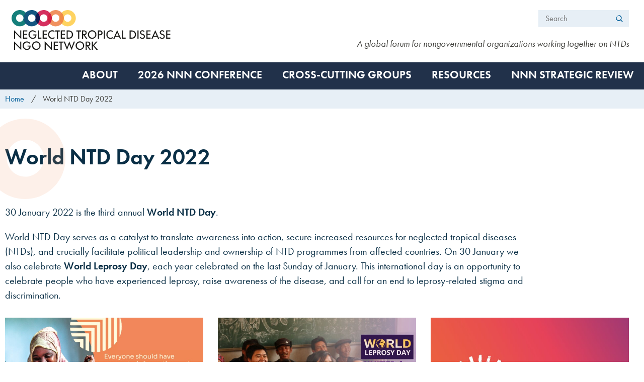

--- FILE ---
content_type: text/html; charset=utf-8
request_url: https://www.ntd-ngonetwork.org/world-ntd-day-2022
body_size: 9209
content:
<!DOCTYPE html>
<!--[if IE 8]><html class="no-js lt-ie9" lang="en" dir="ltr"> <![endif]-->
<!--[if gt IE 8]><!--> <html class="no-js" lang="en" dir="ltr"> <!--<![endif]-->
<head>
  <link rel="apple-touch-icon" sizes="180x180" href="/sites/nnn/themes/nnn/icons/apple-touch-icon.png">
  <link rel="icon" type="image/png" href="/sites/nnn/themes/nnn/icons/favicon-32x32.png" sizes="32x32">
  <link rel="icon" type="image/png" href="/sites/nnn/themes/nnn/icons/favicon-16x16.png" sizes="16x16">
  <link rel="manifest" href="/sites/nnn/themes/nnn/icons/manifest.json">
  <link rel="mask-icon" href="/sites/nnn/themes/nnn/icons/safari-pinned-tab.svg" color="#157f7b">
  <meta name="msapplication-TileColor" content="#157f7b">
  <meta name="theme-color" content="#157f7b">
  <meta charset="utf-8" />
<meta name="viewport" content="width=device-width, initial-scale=1" />
<meta name="description" content="30 January 2022 is the third annual World NTD Day. Adopted at the 74th World Health Assembly, this day recognises that NTDs are widespread in the world’s poorest regions, where water safety, sanitation and access to health care are substandard - they affect over 1 billion people globally." />
<meta name="abstract" content="30 January 2022 is the third annual World NTD Day. Adopted at the 74th World Health Assembly, this day recognises that NTDs are widespread in the world’s poorest regions, where water safety, sanitation and access to health care are substandard - they affect over 1 billion people globally." />
<link rel="image_src" href="https://www.ntd-ngonetwork.org/sites/nnn/files/styles/grid-6-wide/public/content/page/images/2022-01-20/website%20Thumbnail%20%281200%20x%20675%20px%29%20%28800%20x%20600%20px%29.png?itok=CuSe2_A8" />
<link rel="canonical" href="https://www.ntd-ngonetwork.org/world-ntd-day-2022" />
<link rel="shortlink" href="https://www.ntd-ngonetwork.org/node/947" />
<meta http-equiv="content-language" content="en" />
<meta property="og:site_name" content="NNN" />
<meta property="og:title" content="World NTD Day 2022 | NNN" />
<meta property="og:description" content="30 January 2022 is the third annual World NTD Day. Adopted at the 74th World Health Assembly, this day recognises that NTDs are widespread in the world’s poorest regions, where water safety, sanitation and access to health care are substandard - they affect over 1 billion people globally." />
<meta property="og:image" content="https://www.ntd-ngonetwork.org/sites/nnn/files/styles/grid-6-wide/public/content/page/images/2022-01-20/website%20Thumbnail%20%281200%20x%20675%20px%29%20%28800%20x%20600%20px%29.png?itok=CuSe2_A8" />
<meta property="og:image:width" content="780" />
<meta property="og:image:height" content="585" />
<meta name="twitter:card" content="summary_large_image" />
<meta name="twitter:url" content="https://www.ntd-ngonetwork.org/world-ntd-day-2022" />
<meta name="twitter:title" content="World NTD Day 2022 | NNN" />
<meta name="twitter:description" content="30 January 2022 is the third annual World NTD Day. Adopted at the 74th World Health Assembly, this day recognises that NTDs are widespread in the world’s poorest regions, where water safety," />
<meta name="twitter:image" content="https://www.ntd-ngonetwork.org/sites/nnn/files/styles/grid-6-wide/public/content/page/images/2022-01-20/website%20Thumbnail%20%281200%20x%20675%20px%29%20%28800%20x%20600%20px%29.png?itok=CuSe2_A8" />
<meta name="twitter:image:width" content="780" />
<meta name="twitter:image:height" content="585" />
  <title>World NTD Day 2022 | NNN</title>
  <style type="text/css" media="all">
@import url("https://www.ntd-ngonetwork.org/modules/system/system.base.css?t7gtfb");
@import url("https://www.ntd-ngonetwork.org/modules/system/system.theme.css?t7gtfb");
</style>
<style type="text/css" media="all">
@import url("https://www.ntd-ngonetwork.org/modules/field/theme/field.css?t7gtfb");
@import url("https://www.ntd-ngonetwork.org/sites/all/modules/fitvids/fitvids.css?t7gtfb");
@import url("https://www.ntd-ngonetwork.org/modules/node/node.css?t7gtfb");
@import url("https://www.ntd-ngonetwork.org/sites/all/modules/picture/picture_wysiwyg.css?t7gtfb");
@import url("https://www.ntd-ngonetwork.org/modules/search/search.css?t7gtfb");
@import url("https://www.ntd-ngonetwork.org/modules/user/user.css?t7gtfb");
@import url("https://www.ntd-ngonetwork.org/sites/all/modules/extlink/css/extlink.css?t7gtfb");
@import url("https://www.ntd-ngonetwork.org/sites/all/modules/views/css/views.css?t7gtfb");
</style>
<style type="text/css" media="all">
@import url("https://www.ntd-ngonetwork.org/sites/all/modules/ctools/css/ctools.css?t7gtfb");
@import url("https://www.ntd-ngonetwork.org/sites/all/libraries/photoswipe/dist/photoswipe.css?t7gtfb");
@import url("https://www.ntd-ngonetwork.org/sites/all/libraries/photoswipe/dist/default-skin/default-skin.css?t7gtfb");
</style>
<style type="text/css" media="all">
@import url("https://www.ntd-ngonetwork.org/sites/all/themes/remora/css/remora.css?t7gtfb");
@import url("https://www.ntd-ngonetwork.org/sites/nnn/themes/nnn/includes/Treant.css?t7gtfb");
@import url("https://www.ntd-ngonetwork.org/sites/nnn/themes/nnn/css/nnn.css?t7gtfb");
</style>
  <script type="text/javascript" src="https://www.ntd-ngonetwork.org/sites/all/modules/jquery_update/replace/jquery/1.12/jquery.min.js?v=1.12.4"></script>
<script type="text/javascript" src="https://www.ntd-ngonetwork.org/misc/jquery-extend-3.4.0.js?v=1.12.4"></script>
<script type="text/javascript" src="https://www.ntd-ngonetwork.org/misc/jquery-html-prefilter-3.5.0-backport.js?v=1.12.4"></script>
<script type="text/javascript" src="https://www.ntd-ngonetwork.org/misc/jquery.once.js?v=1.2"></script>
<script type="text/javascript" src="https://www.ntd-ngonetwork.org/misc/drupal.js?t7gtfb"></script>
<script type="text/javascript" src="https://www.ntd-ngonetwork.org/sites/all/libraries/fitvids/jquery.fitvids.js?t7gtfb"></script>
<script type="text/javascript" src="https://www.ntd-ngonetwork.org/sites/all/modules/jquery_update/js/jquery_browser.js?v=0.0.1"></script>
<script type="text/javascript" src="https://www.ntd-ngonetwork.org/sites/all/modules/jquery_update/replace/ui/external/jquery.cookie.js?v=67fb34f6a866c40d0570"></script>
<script type="text/javascript" src="https://www.ntd-ngonetwork.org/sites/all/modules/jquery_update/replace/jquery.form/4/jquery.form.min.js?v=4.2.1"></script>
<script type="text/javascript" src="https://www.ntd-ngonetwork.org/misc/form-single-submit.js?v=7.98"></script>
<script type="text/javascript" src="https://www.ntd-ngonetwork.org/misc/ajax.js?v=7.98"></script>
<script type="text/javascript" src="https://www.ntd-ngonetwork.org/sites/all/modules/jquery_update/js/jquery_update.js?v=0.0.1"></script>
<script type="text/javascript" src="https://www.ntd-ngonetwork.org/sites/all/modules/entityreference/js/entityreference.js?t7gtfb"></script>
<script type="text/javascript" src="https://www.ntd-ngonetwork.org/sites/all/modules/fitvids/fitvids.js?t7gtfb"></script>
<script type="text/javascript" src="https://www.ntd-ngonetwork.org/sites/all/modules/spamspan/spamspan.js?t7gtfb"></script>
<script type="text/javascript">
<!--//--><![CDATA[//><!--
document.createElement( "picture" );
//--><!]]>
</script>
<script type="text/javascript" src="https://www.ntd-ngonetwork.org/sites/all/modules/iframe/iframe.js?t7gtfb"></script>
<script type="text/javascript" src="https://www.ntd-ngonetwork.org/sites/all/modules/views/js/base.js?t7gtfb"></script>
<script type="text/javascript" src="https://www.ntd-ngonetwork.org/misc/progress.js?v=7.98"></script>
<script type="text/javascript" src="https://www.ntd-ngonetwork.org/sites/all/libraries/photoswipe/dist/photoswipe.min.js?t7gtfb"></script>
<script type="text/javascript" src="https://www.ntd-ngonetwork.org/sites/all/libraries/photoswipe/dist/photoswipe-ui-default.min.js?t7gtfb"></script>
<script type="text/javascript" src="https://www.ntd-ngonetwork.org/sites/all/modules/google_analytics/googleanalytics.js?t7gtfb"></script>
<script type="text/javascript" src="https://www.googletagmanager.com/gtag/js?id=UA-44093183-1"></script>
<script type="text/javascript">
<!--//--><![CDATA[//><!--
window.dataLayer = window.dataLayer || [];function gtag(){dataLayer.push(arguments)};gtag("js", new Date());gtag("set", "developer_id.dMDhkMT", true);gtag("config", "UA-44093183-1", {"groups":"default","anonymize_ip":true});gtag("config", "G-603FG6TBP3", {"groups":"default","anonymize_ip":true});
//--><!]]>
</script>
<script type="text/javascript" src="https://www.ntd-ngonetwork.org/sites/all/modules/extlink/js/extlink.js?t7gtfb"></script>
<script type="text/javascript" src="https://www.ntd-ngonetwork.org/sites/all/modules/views/js/ajax_view.js?t7gtfb"></script>
<script type="text/javascript" src="https://www.ntd-ngonetwork.org/sites/all/themes/remora/js/jquery.smartmenus.min.js?t7gtfb"></script>
<script type="text/javascript" src="https://www.ntd-ngonetwork.org/sites/all/themes/remora/js/jquery.matchheight.min.js?t7gtfb"></script>
<script type="text/javascript" src="https://www.ntd-ngonetwork.org/sites/all/themes/remora/js/slick/slick.min.js?t7gtfb"></script>
<script type="text/javascript" src="https://www.ntd-ngonetwork.org/sites/all/themes/remora/js/scripts.js?t7gtfb"></script>
<script type="text/javascript" src="https://www.ntd-ngonetwork.org/sites/nnn/themes/nnn/js/jquery.easing.js?t7gtfb"></script>
<script type="text/javascript" src="https://www.ntd-ngonetwork.org/sites/nnn/themes/nnn/js/jquery.min.js?t7gtfb"></script>
<script type="text/javascript" src="https://www.ntd-ngonetwork.org/sites/nnn/themes/nnn/js/raphael.min.js?t7gtfb"></script>
<script type="text/javascript" src="https://www.ntd-ngonetwork.org/sites/nnn/themes/nnn/js/Treant.min.js?t7gtfb"></script>
<script type="text/javascript" src="https://www.ntd-ngonetwork.org/sites/nnn/themes/nnn/js/nnn.behaviour.js?t7gtfb"></script>
<script type="text/javascript">
<!--//--><![CDATA[//><!--
jQuery.extend(Drupal.settings, {"basePath":"\/","pathPrefix":"","setHasJsCookie":0,"ajaxPageState":{"theme":"nnn","theme_token":"1S_wVcLdvV-GEKrSyvJSnc9mVVlHKPnoPlz20QB9EEg","jquery_version":"1.12","jquery_version_token":"76DQzlmcWJYbre33zT3yoktOh1qPr0Wqidul_tvuYSs","js":{"sites\/all\/modules\/picture\/picturefill2\/picturefill.min.js":1,"sites\/all\/modules\/picture\/picture.min.js":1,"sites\/all\/modules\/photoswipe\/js\/photoswipe.jquery.js":1,"sites\/all\/modules\/jquery_update\/replace\/jquery\/1.12\/jquery.min.js":1,"misc\/jquery-extend-3.4.0.js":1,"misc\/jquery-html-prefilter-3.5.0-backport.js":1,"misc\/jquery.once.js":1,"misc\/drupal.js":1,"sites\/all\/libraries\/fitvids\/jquery.fitvids.js":1,"sites\/all\/modules\/jquery_update\/js\/jquery_browser.js":1,"sites\/all\/modules\/jquery_update\/replace\/ui\/external\/jquery.cookie.js":1,"sites\/all\/modules\/jquery_update\/replace\/jquery.form\/4\/jquery.form.min.js":1,"misc\/form-single-submit.js":1,"misc\/ajax.js":1,"sites\/all\/modules\/jquery_update\/js\/jquery_update.js":1,"sites\/all\/modules\/entityreference\/js\/entityreference.js":1,"sites\/all\/modules\/fitvids\/fitvids.js":1,"sites\/all\/modules\/spamspan\/spamspan.js":1,"0":1,"sites\/all\/modules\/iframe\/iframe.js":1,"sites\/all\/modules\/views\/js\/base.js":1,"misc\/progress.js":1,"sites\/all\/libraries\/photoswipe\/dist\/photoswipe.min.js":1,"sites\/all\/libraries\/photoswipe\/dist\/photoswipe-ui-default.min.js":1,"sites\/all\/modules\/google_analytics\/googleanalytics.js":1,"https:\/\/www.googletagmanager.com\/gtag\/js?id=UA-44093183-1":1,"1":1,"sites\/all\/modules\/extlink\/js\/extlink.js":1,"sites\/all\/modules\/views\/js\/ajax_view.js":1,"sites\/all\/themes\/remora\/js\/jquery.smartmenus.min.js":1,"sites\/all\/themes\/remora\/js\/jquery.matchheight.min.js":1,"sites\/all\/themes\/remora\/js\/slick\/slick.min.js":1,"sites\/all\/themes\/remora\/js\/scripts.js":1,"sites\/nnn\/themes\/nnn\/js\/jquery.easing.js":1,"sites\/nnn\/themes\/nnn\/js\/jquery.min.js":1,"sites\/nnn\/themes\/nnn\/js\/raphael.min.js":1,"sites\/nnn\/themes\/nnn\/js\/Treant.min.js":1,"sites\/nnn\/themes\/nnn\/js\/nnn.behaviour.js":1},"css":{"modules\/system\/system.base.css":1,"modules\/system\/system.theme.css":1,"modules\/field\/theme\/field.css":1,"sites\/all\/modules\/fitvids\/fitvids.css":1,"modules\/node\/node.css":1,"sites\/all\/modules\/picture\/picture_wysiwyg.css":1,"modules\/search\/search.css":1,"modules\/user\/user.css":1,"sites\/all\/modules\/extlink\/css\/extlink.css":1,"sites\/all\/modules\/views\/css\/views.css":1,"sites\/all\/modules\/ctools\/css\/ctools.css":1,"sites\/all\/libraries\/photoswipe\/dist\/photoswipe.css":1,"sites\/all\/libraries\/photoswipe\/dist\/default-skin\/default-skin.css":1,"sites\/all\/themes\/remora\/css\/remora.css":1,"sites\/nnn\/themes\/nnn\/includes\/Treant.css":1,"sites\/nnn\/themes\/nnn\/css\/nnn.css":1}},"views":{"ajax_path":"\/views\/ajax","ajaxViews":{"views_dom_id:f893dfe066aa681f990f060a07ba22cb":{"view_name":"sections","view_display_id":"hero","view_args":"947","view_path":"node\/947","view_base_path":null,"view_dom_id":"f893dfe066aa681f990f060a07ba22cb","pager_element":0},"views_dom_id:4c6e8a138b7edc38720128459364cbc9":{"view_name":"sections","view_display_id":"additional","view_args":"947","view_path":"node\/947","view_base_path":null,"view_dom_id":"4c6e8a138b7edc38720128459364cbc9","pager_element":0},"views_dom_id:d026bf2f3a16e7678c0ad3760b82fd88":{"view_name":"sections","view_display_id":"sidebar","view_args":"947","view_path":"node\/947","view_base_path":null,"view_dom_id":"d026bf2f3a16e7678c0ad3760b82fd88","pager_element":0},"views_dom_id:e2e16bc2e668b5169fbc6829a4af1f18":{"view_name":"sections","view_display_id":"postscript","view_args":"947","view_path":"node\/947","view_base_path":null,"view_dom_id":"e2e16bc2e668b5169fbc6829a4af1f18","pager_element":0},"views_dom_id:dfee24b65f23fda48255da01f18e6cf0":{"view_name":"footer_sections","view_display_id":"orgs","view_args":"","view_path":"node\/947","view_base_path":null,"view_dom_id":"dfee24b65f23fda48255da01f18e6cf0","pager_element":0},"views_dom_id:ac6a2484ff1150f1005eb32a5982c82b":{"view_name":"sections","view_display_id":"main","view_args":"947","view_path":"node\/947","view_base_path":null,"view_dom_id":"ac6a2484ff1150f1005eb32a5982c82b","pager_element":0}}},"urlIsAjaxTrusted":{"\/views\/ajax":true,"\/world-ntd-day-2022":true},"better_exposed_filters":{"views":{"sections":{"displays":{"hero":{"filters":[]},"additional":{"filters":[]},"sidebar":{"filters":[]},"postscript":{"filters":[]},"main":{"filters":[]}}},"links_flexi":{"displays":{"links_flexi_additional":{"filters":[]}}},"tagged_content":{"displays":{"tagged_additional":{"filters":[]}}},"related":{"displays":{"referenced":{"filters":[]}}},"organisations":{"displays":{"logo_footer":{"filters":[]}}},"footer_sections":{"displays":{"orgs":{"filters":[]}}}}},"fitvids":{"custom_domains":[],"selectors":["body .card-video"],"simplifymarkup":1},"photoswipe":{"options":{"showAnimationDuration":333,"hideAnimationDuration":333,"showHideOpacity":false,"bgOpacity":1,"spacing":0.12,"allowPanToNext":true,"maxSpreadZoom":2,"loop":true,"pinchToClose":true,"closeOnScroll":true,"closeOnVerticalDrag":true,"mouseUsed":false,"escKey":true,"arrowKeys":true,"history":true,"errorMsg":"\u003Cdiv class=\u0022pswp__error-msg\u0022\u003E\u003Ca href=\u0022%url%\u0022 target=\u0022_blank\u0022\u003EThe image\u003C\/a\u003E could not be loaded.\u003C\/div\u003E","preload":[1,1],"mainClass":null,"focus":true}},"googleanalytics":{"account":["UA-44093183-1","G-603FG6TBP3"],"trackOutbound":1,"trackMailto":1,"trackDownload":1,"trackDownloadExtensions":"7z|aac|arc|arj|asf|asx|avi|bin|csv|doc(x|m)?|dot(x|m)?|exe|flv|gif|gz|gzip|hqx|jar|jpe?g|js|mp(2|3|4|e?g)|mov(ie)?|msi|msp|pdf|phps|png|ppt(x|m)?|pot(x|m)?|pps(x|m)?|ppam|sld(x|m)?|thmx|qtm?|ra(m|r)?|sea|sit|tar|tgz|torrent|txt|wav|wma|wmv|wpd|xls(x|m|b)?|xlt(x|m)|xlam|xml|z|zip"},"extlink":{"extTarget":"_blank","extClass":0,"extLabel":"(link is external)","extImgClass":0,"extIconPlacement":"append","extSubdomains":1,"extExclude":"","extInclude":"","extCssExclude":"","extCssExplicit":"","extAlert":0,"extAlertText":"This link will take you to an external web site.","mailtoClass":0,"mailtoLabel":"(link sends e-mail)","extUseFontAwesome":false}});
//--><!]]>
</script>
</head>
<body class="html not-front not-logged-in no-sidebars page-node page-node- page-node-947 node-type-page i18n-en nnn ntd-ngonetwork-org role-anonymous-user" >
     

 <div role="document" class="page">
	    <header id="site-header">
      <div class="header-outer-wrapper">
                <div class="site-branding">
                                <h2 class="site-title">
              <a href="/" title="Home" rel="home"><span>NNN</span></a>
            </h2>
													<h3 class="site-slogan">A global forum for nongovernmental organizations working together on NTDs</h3>
						          
        </div>
                    <section class="block block-search">

  
  <form action="/world-ntd-day-2022" method="post" id="search-block-form" accept-charset="UTF-8"><div><div class="container-inline">
      <h2>Search</h2>
    <div class="form-wrapper">
  	<div class="form-item form-type-textfield form-item-search-block-form">
  <label class="element-invisible" for="edit-search-block-form--2">Search </label>
 <input title="Enter the terms you wish to search for." type="text" id="edit-search-block-form--2" name="search_block_form" value="" size="15" maxlength="128" class="form-text" />
</div>
<div class="form-actions form-wrapper" id="edit-actions"><input type="submit" id="edit-submit" name="op" value="Search" class="form-submit" /></div><input type="hidden" name="form_build_id" value="form-Kqc_vRERvSTXd0Rw4kAHApau1HiEJSojhaOIrUG4u0A" />
<input type="hidden" name="form_id" value="search_block_form" />
  </div>
</div>
</div></form>
</section>        
      </div>

    </header>
		
				<nav id="main-navigation" class="main-navigation">
			<div class="outer-wrapper">
				    <section class="block block-menu-block">

  
  <div class="menu-block-wrapper menu-block-1 menu-name-main-menu parent-mlid-0 menu-level-1">
  <input id="main-menu-state" type="checkbox" /><label class="main-menu-btn" for="main-menu-state"><span class="main-menu-btn-icon"></span> Toggle main menu visibility</label>
  <ul class="menu"><li class="first expanded menu-mlid-5003"><a href="/about">About</a><ul class="menu"><li class="first leaf menu-mlid-5005"><a href="/about/what-we-do">What We Do</a></li>
<li class="leaf menu-mlid-5006"><a href="/about/how-we-work">How We Work</a></li>
<li class="leaf menu-mlid-4990"><a href="/about/the-best-framework">BEST framework</a></li>
<li class="expanded menu-mlid-5007"><a href="/about/nnn-structure">NNN Structure</a><ul class="menu"><li class="first leaf menu-mlid-5008"><a href="/about/nnn-structure/executive-committee">Executive Committee</a></li>
<li class="leaf menu-mlid-5012"><a href="/about/nnn-structure/disease-specific-groups">Disease-Specific Groups</a></li>
<li class="last leaf menu-mlid-7819"><a href="/about/nnn-structure/members">Members</a></li>
</ul></li>
<li class="leaf menu-mlid-5011"><a href="/about/nnn-history">NNN History</a></li>
<li class="last leaf menu-mlid-5010"><a href="/about/join-nnn">Join NNN</a></li>
</ul></li>
<li class="expanded menu-mlid-8743"><a href="/2026-nnn-conference">2026 NNN Conference</a><ul class="menu"><li class="first last expanded menu-mlid-7972"><a href="/2026-nnn-conference/2025-nnn-conference">2025 NNN Conference</a></li>
</ul></li>
<li class="expanded menu-mlid-5004"><a href="/cross-cutting-groups">Cross-cutting Groups</a><ul class="menu"><li class="first leaf menu-mlid-7513"><a href="/cross-cutting-groups/communications-working-group">Communications Working Group</a></li>
<li class="leaf menu-mlid-4998"><a href="/cross-cutting-groups/conflict-and-humanitarian-emergencies" title="Conflict and emergencies cross-cutting group">Conflict and Humanitarian Emergencies</a></li>
<li class="leaf menu-mlid-4999"><a href="/cross-cutting-groups/disease-management-disability-and-inclusion" title="Disease management, disability and inclusion cross-cutting group">Disease Management, Disability and Inclusion</a></li>
<li class="leaf menu-mlid-4997"><a href="/cross-cutting-groups/ensuring-sustainable-systems" title="Ensuring sustainable systems cross-cutting groups">Ensuring Sustainable Systems</a></li>
<li class="leaf menu-mlid-5002"><a href="/cross-cutting-groups/one-health" title="One Health cross-cutting group">One Health</a></li>
<li class="leaf menu-mlid-5001"><a href="/cross-cutting-groups/skin-related-ntds" title="Skin NTDs cross-cutting group">Skin Cross-Cutting Group</a></li>
<li class="last leaf menu-mlid-4996"><a href="/cross-cutting-groups/water-sanitation-and-hygiene" title="Water Sanitation and Hygiene cross-cutting group">Water, Sanitation and Hygiene</a></li>
</ul></li>
<li class="expanded menu-mlid-1621"><a href="/resources">Resources</a><ul class="menu"><li class="first last leaf menu-mlid-5014"><a href="/resources/news-articles-and-blog-posts">News &amp; Blogs</a></li>
</ul></li>
<li class="last leaf menu-mlid-8058"><a href="/nnn-strategic-review">NNN Strategic Review</a></li>
</ul></div>

</section>			</div>
		</nav>
	   

    
  
  
      <section id="breadcrumb">
      <div class="outer-wrapper">
        <div class="breadcrumb"><span class="first"><a href="/">Home</a></span><span class="last">World NTD Day 2022</span></div>      </div>
    </section>
  
			<div class="tabs outer-wrapper">
								</div>
	  
  

  <main role="main">
  
    <div class="outer-wrapper">
            <section id="content">
                        
  			<div class="content-main">
        	  
  
  <article id="node-947" class="node node-page node-content" about="/world-ntd-day-2022" typeof="foaf:Document">

  	<h1><div class="card-title-field">
        World NTD Day 2022  </div>
	</h1>	
	      <span property="dc:title" content="World NTD Day 2022" class="rdf-meta element-hidden"></span>	
   
			<div class="view view-sections view-id-sections view-display-id-main view-dom-id-ac6a2484ff1150f1005eb32a5982c82b">
        
  
  
      <div class="view-content view-content-main">
        <div class="views-row views-row-1 views-row-odd views-row-first views-row-last section-row palette-default     ">
    <div class="section-inner">
        
          <div class="card-body">
	            <p>30 January 2022 is&nbsp;the third annual <strong>World NTD Day</strong>.</p>

<p>World NTD Day serves as a catalyst to translate awareness into action, secure increased resources for neglected tropical diseases (NTDs), and crucially facilitate political leadership and ownership of NTD programmes from affected countries. On 30 January we also celebrate <strong>World Leprosy Day</strong>, each year&nbsp;celebrated on the last Sunday of January. This international day is an opportunity to celebrate people who have experienced leprosy, raise awareness of the disease, and call for an end to leprosy-related stigma and discrimination.</p>
        </div>
          </div>
  </div>
    </div>
  
  
  
  
  
  
</div>   

  
        
    
</article>
  			</div>

                  <div class="content-additional">
                <section class="block block-views">

  
  <div class="view view-sections view-id-sections view-display-id-additional view-dom-id-4c6e8a138b7edc38720128459364cbc9">
        
  
  
      <div class="view-content view-content-main">
        <div class="views-row views-row-1 views-row-odd views-row-first views-row-last section-row palette-default  row-max-3    ">
    <div class="section-inner">
        
          <div class="card-equal-heights">
	            1        </div>
        
          <div class="card-view-8">
	            <div class="view view-links-flexi view-id-links_flexi view-display-id-links_flexi_additional paragraph-container view-dom-id-324a40638e13fad3aabfcb79860b1ddb">
        
  
  
      <div class="view-content view-content-main">
        <div class="views-row views-row-1 views-row-odd views-row-first">
      
          <div class="card-views-conditional-1">
	            <div class="custom-link-flexi"><a href="https://www.who.int/campaigns/world-ntd-day/world-ntd-day-2022" class="card">
<div class="card-image"><div class="card-image-wrapper"><picture >
<!--[if IE 9]><video style="display: none;"><![endif]-->
<source srcset="https://www.ntd-ngonetwork.org/sites/nnn/files/styles/grid-6-wide/public/content/links_flexi/images/2022-01-19/website%20ThumbnailWHO_NTD_2022_v2.png?itok=KtJibBUB&amp;timestamp=1642595470 1x" media="(min-width: 75em)" />
<source srcset="https://www.ntd-ngonetwork.org/sites/nnn/files/styles/grid-6-normal/public/content/links_flexi/images/2022-01-19/website%20ThumbnailWHO_NTD_2022_v2.png?itok=UWfOg1Rn&amp;timestamp=1642595470 1x" media="(min-width: 60em)" />
<source srcset="https://www.ntd-ngonetwork.org/sites/nnn/files/styles/grid-6-narrow/public/content/links_flexi/images/2022-01-19/website%20ThumbnailWHO_NTD_2022_v2.png?itok=F5SEfX-4&amp;timestamp=1642595470 1x" media="(min-width: 45em)" />
<source srcset="https://www.ntd-ngonetwork.org/sites/nnn/files/styles/grid-6-mobile/public/content/links_flexi/images/2022-01-19/website%20ThumbnailWHO_NTD_2022_v2.png?itok=2SOzUqCk&amp;timestamp=1642595470 1x" media="(min-width: 0em)" />
<!--[if IE 9]></video><![endif]-->
<img  src="https://www.ntd-ngonetwork.org/sites/nnn/files/styles/grid-6-mobile/public/content/links_flexi/images/2022-01-19/website%20ThumbnailWHO_NTD_2022_v2.png?itok=2SOzUqCk&amp;timestamp=1642595470" alt="" title="" />
</picture></div></div>
<div class="card-text"><div class="card-content">
<div class="card-title"><h3>WHO World NTD Day 2022</h3></div>
<div class="card-summary"><div class="card-summary-wrapper">
<div class="card-summary">
<p>In May 2021 the&nbsp;74th World Health Assembly&nbsp;recognized 30 January as World Neglected Tropical Disease (NTD) Day.&nbsp;This decision formalized 30 January as a day to create better awareness on the devastating impact of NTDs on the poorest populations around the world.&nbsp;In 2022, the WHO&nbsp;joins the NTD community in adding its voice to the global call with the first official&nbsp;WHO World NTD Day.</p>

</div>
</div> </div>
</div></div>
</a> </div>        </div>
        </div>
  <div class="views-row views-row-2 views-row-even">
      
          <div class="card-views-conditional-1">
	            <div class="custom-link-flexi"><a href="https://www.who.int/news-room/events/detail/2022/01/30/default-calendar/united-for-dignity-wld-2022" class="card">
<div class="card-image"><div class="card-image-wrapper"><picture >
<!--[if IE 9]><video style="display: none;"><![endif]-->
<source srcset="https://www.ntd-ngonetwork.org/sites/nnn/files/styles/grid-6-wide/public/content/links_flexi/images/2022-01-19/World%20Leprosy%20Day%202022%202.5.png?itok=7e0eD9gK&amp;timestamp=1642595470 1x" media="(min-width: 75em)" />
<source srcset="https://www.ntd-ngonetwork.org/sites/nnn/files/styles/grid-6-normal/public/content/links_flexi/images/2022-01-19/World%20Leprosy%20Day%202022%202.5.png?itok=xZ3_PMQu&amp;timestamp=1642595470 1x" media="(min-width: 60em)" />
<source srcset="https://www.ntd-ngonetwork.org/sites/nnn/files/styles/grid-6-narrow/public/content/links_flexi/images/2022-01-19/World%20Leprosy%20Day%202022%202.5.png?itok=H4gLkRSV&amp;timestamp=1642595470 1x" media="(min-width: 45em)" />
<source srcset="https://www.ntd-ngonetwork.org/sites/nnn/files/styles/grid-6-mobile/public/content/links_flexi/images/2022-01-19/World%20Leprosy%20Day%202022%202.5.png?itok=t73OYM4l&amp;timestamp=1642595470 1x" media="(min-width: 0em)" />
<!--[if IE 9]></video><![endif]-->
<img  src="https://www.ntd-ngonetwork.org/sites/nnn/files/styles/grid-6-mobile/public/content/links_flexi/images/2022-01-19/World%20Leprosy%20Day%202022%202.5.png?itok=t73OYM4l&amp;timestamp=1642595470" alt="" title="" />
</picture></div></div>
<div class="card-text"><div class="card-content">
<div class="card-title"><h3>World Leprosy Day</h3></div>
<div class="card-summary"><div class="card-summary-wrapper">
<div class="card-summary">
<p>This international day is an opportunity to celebrate people who have experienced leprosy, raise awareness of the disease, and call for an end to leprosy-related stigma and discrimination. The 2022 &ldquo;United for Dignity&rdquo; campaign calls for unity in honoring the dignity of people who have experienced leprosy.</p>

</div>
</div> </div>
</div></div>
</a> </div>        </div>
        </div>
  <div class="views-row views-row-3 views-row-odd">
      
          <div class="card-views-conditional-1">
	            <div class="custom-link-flexi"><a href="https://worldntdday.org/" class="card">
<div class="card-image"><div class="card-image-wrapper"><picture >
<!--[if IE 9]><video style="display: none;"><![endif]-->
<source srcset="https://www.ntd-ngonetwork.org/sites/nnn/files/styles/grid-6-wide/public/content/links_flexi/images/2022-01-20/website%20Thumbnail%20WNTDD%20UYTC.png?itok=JXRIYmeL&amp;timestamp=1642664953 1x" media="(min-width: 75em)" />
<source srcset="https://www.ntd-ngonetwork.org/sites/nnn/files/styles/grid-6-normal/public/content/links_flexi/images/2022-01-20/website%20Thumbnail%20WNTDD%20UYTC.png?itok=Lf-XJaoL&amp;timestamp=1642664953 1x" media="(min-width: 60em)" />
<source srcset="https://www.ntd-ngonetwork.org/sites/nnn/files/styles/grid-6-narrow/public/content/links_flexi/images/2022-01-20/website%20Thumbnail%20WNTDD%20UYTC.png?itok=zUWTYHl-&amp;timestamp=1642664953 1x" media="(min-width: 45em)" />
<source srcset="https://www.ntd-ngonetwork.org/sites/nnn/files/styles/grid-6-mobile/public/content/links_flexi/images/2022-01-20/website%20Thumbnail%20WNTDD%20UYTC.png?itok=5Pdw6aI0&amp;timestamp=1642664953 1x" media="(min-width: 0em)" />
<!--[if IE 9]></video><![endif]-->
<img  src="https://www.ntd-ngonetwork.org/sites/nnn/files/styles/grid-6-mobile/public/content/links_flexi/images/2022-01-20/website%20Thumbnail%20WNTDD%20UYTC.png?itok=5Pdw6aI0&amp;timestamp=1642664953" alt="" title="" />
</picture></div></div>
<div class="card-text"><div class="card-content">
<div class="card-title"><h3>World NTD Day</h3></div>
<div class="card-summary"><div class="card-summary-wrapper">
<div class="card-summary">
<p>30 January sees the third annual&nbsp;World NTD Day -&nbsp;a&nbsp;global movement to end Neglected Tropical Diseases.&nbsp;Working under the banner of Uniting to Combat NTDs, with leadership from the World Health Organization and support from the Crown Prince Court of Abu Dhabi, more than 300 partner organizations from across the government, academia, donor, pharma, civil society and private sectors have joined together to support World NTD Day this year.</p>

</div>
</div> </div>
</div></div>
</a> </div>        </div>
        </div>
  <div class="views-row views-row-4 views-row-even">
      
          <div class="card-views-conditional-1">
	            <div class="custom-link-flexi"><a href="https://unitingtocombatntds.org/news/100committedlaunchevent/" class="card">
<div class="card-image"><div class="card-image-wrapper"><picture  title="Launch | 100 Committed Campaign">
<!--[if IE 9]><video style="display: none;"><![endif]-->
<source srcset="https://www.ntd-ngonetwork.org/sites/nnn/files/styles/grid-6-wide/public/content/links_flexi/images/2022-01-20/website%20Thumbnail%20100%20Committed.png?itok=_TrqWhrg&amp;timestamp=1642664953 1x" media="(min-width: 75em)" />
<source srcset="https://www.ntd-ngonetwork.org/sites/nnn/files/styles/grid-6-normal/public/content/links_flexi/images/2022-01-20/website%20Thumbnail%20100%20Committed.png?itok=cRrxxj8I&amp;timestamp=1642664953 1x" media="(min-width: 60em)" />
<source srcset="https://www.ntd-ngonetwork.org/sites/nnn/files/styles/grid-6-narrow/public/content/links_flexi/images/2022-01-20/website%20Thumbnail%20100%20Committed.png?itok=QF6Arn5b&amp;timestamp=1642664953 1x" media="(min-width: 45em)" />
<source srcset="https://www.ntd-ngonetwork.org/sites/nnn/files/styles/grid-6-mobile/public/content/links_flexi/images/2022-01-20/website%20Thumbnail%20100%20Committed.png?itok=tqZVDgV0&amp;timestamp=1642664953 1x" media="(min-width: 0em)" />
<!--[if IE 9]></video><![endif]-->
<img  src="https://www.ntd-ngonetwork.org/sites/nnn/files/styles/grid-6-mobile/public/content/links_flexi/images/2022-01-20/website%20Thumbnail%20100%20Committed.png?itok=tqZVDgV0&amp;timestamp=1642664953" alt="" title="Launch | 100 Committed Campaign" />
</picture></div></div>
<div class="card-text"><div class="card-content">
<div class="card-title"><h3>100% Committed Campaign</h3></div>
<div class="card-summary"><div class="card-summary-wrapper">
<div class="card-summary">
<p>On Thursday 27 January 2022, ahead of World NTD Day on 30th January, Uniting will host a high level event to celebrate 10 years of the London Declaration; launch the 100% Committed campaign to ending neglected tropical diseases (NTDs); and, kick off endorsements and commitments for the Kigali Declaration.</p>

</div>
</div> </div>
</div></div>
</a> </div>        </div>
        </div>
  <div class="views-row views-row-5 views-row-odd views-row-last">
      
          <div class="card-views-conditional-1">
	            <div class="custom-link-flexi"><a href="https://unitingtocombatntds.org/kigali-declaration/the-declaration/" class="card">
<div class="card-image"><div class="card-image-wrapper"><picture  title="Kigali Declaration">
<!--[if IE 9]><video style="display: none;"><![endif]-->
<source srcset="https://www.ntd-ngonetwork.org/sites/nnn/files/styles/grid-6-wide/public/content/links_flexi/images/2022-01-20/website%20Thumbnail%20Kigali%20Declaration.png?itok=8sL1hwS7&amp;timestamp=1642664953 1x" media="(min-width: 75em)" />
<source srcset="https://www.ntd-ngonetwork.org/sites/nnn/files/styles/grid-6-normal/public/content/links_flexi/images/2022-01-20/website%20Thumbnail%20Kigali%20Declaration.png?itok=a3j213Pz&amp;timestamp=1642664953 1x" media="(min-width: 60em)" />
<source srcset="https://www.ntd-ngonetwork.org/sites/nnn/files/styles/grid-6-narrow/public/content/links_flexi/images/2022-01-20/website%20Thumbnail%20Kigali%20Declaration.png?itok=qKtCNDfa&amp;timestamp=1642664953 1x" media="(min-width: 45em)" />
<source srcset="https://www.ntd-ngonetwork.org/sites/nnn/files/styles/grid-6-mobile/public/content/links_flexi/images/2022-01-20/website%20Thumbnail%20Kigali%20Declaration.png?itok=xbfvWfIJ&amp;timestamp=1642664953 1x" media="(min-width: 0em)" />
<!--[if IE 9]></video><![endif]-->
<img  src="https://www.ntd-ngonetwork.org/sites/nnn/files/styles/grid-6-mobile/public/content/links_flexi/images/2022-01-20/website%20Thumbnail%20Kigali%20Declaration.png?itok=xbfvWfIJ&amp;timestamp=1642664953" alt="" title="Kigali Declaration" />
</picture></div></div>
<div class="card-text"><div class="card-content">
<div class="card-title"><h3>Kigali Declaration</h3></div>
<div class="card-summary"><div class="card-summary-wrapper">
<div class="card-summary">
<p>The Kigali Declaration on neglected tropical diseases (NTDs) is&nbsp;a high-level, political declaration which aims to mobilise political will and secure commitments to achieve the Sustainable Development Goal 3 (SDG3) target on NTDs and to deliver the targets set out in the World Health Organization&rsquo;s Neglected Tropical Disease Roadmap (2021-2030).</p>

</div>
</div> </div>
</div></div>
</a> </div>        </div>
        </div>
    </div>
  
  
  
  
  
  
</div>        </div>
        
          <div class="card-view-10">
	            <div class="view view-tagged-content view-id-tagged_content view-display-id-tagged_additional view-dom-id-7d338be82507230cd364593b30efa256">
        
  
    
  
      <div class="view-content">
        <div class="views-row views-row-1 views-row-odd views-row-first views-row-last">
      </div>
    </div>
  
  
  
  
  
  
</div>        </div>
          </div>
  </div>
    </div>
  
  
  
  
  
  
</div>
</section>          </div>
                
      </section>

            </div>
  </main>
	
		
	
      <footer id="site-footer" role="contentinfo">
              <section class="footer-first">
          <div class="outer-wrapper">
                <section class="block block-views">

  
  <div class="view view-footer-sections view-id-footer_sections view-display-id-orgs view-display-grid view-dom-id-dfee24b65f23fda48255da01f18e6cf0">
        
  
  
      <div class="view-content view-content-main">
        <div class="views-row views-row-1 views-row-odd views-row-first section-row  palette-default ">
      
          <div class="card-title">
	            <h2 class="field-content">Contact Us</h2>        </div>
        
          <div class="card-body">
	            <p>NNN is run by volunteers from member organisations spread across the globe.</p>

<p>Please email&nbsp;your questions to:</p>

<p><span class="spamspan"><span class="u">info<span class="t"> [dot] </span>ntdngonetwork</span> [at] <span class="d">gmail<span class="t"> [dot] </span>com</span></span></p>

<p>&nbsp;</p>

<p>&nbsp;</p>
        </div>
        </div>
  <div class="views-row views-row-2 views-row-even section-row  palette-default ">
      
          <div class="card-title">
	            <h2 class="field-content">Explore</h2>        </div>
        
          <div class="card-body">
	            <p><a href="/about/nnn-structure">NNN Structure</a></p>

<p><a href="/members-1">NNN Members</a></p>

<p><a href="https://www.infontd.org/" rel="nofollow">InfoNTD Partnership</a></p>

<p><a href="/website-sponsors">Website Sponsors</a></p>

<p>&nbsp;</p>

<p>&nbsp;</p>
        </div>
        </div>
  <div class="views-row views-row-3 views-row-odd section-row  palette-default ">
      
          <div class="card-title">
	            <h2 class="field-content">NNN Conference </h2>        </div>
        
          <div class="card-body">
	            <p><a href="/2025-nnn-conference" rel="nofollow">2025 Conference</a></p>

<p><a href="https://na.eventscloud.com/ereg/index.php?eventid=833402&amp;" rel="nofollow">Register now</a></p>

<p>&nbsp;</p>

<p>&nbsp;</p>
        </div>
        </div>
  <div class="views-row views-row-4 views-row-even views-row-last section-row   ">
      
          <div class="card-title">
	            <h2 class="field-content">Follow Us</h2>        </div>
        
          <div class="card-follow-us-on">
	            <div class="item-list"><ul><li class="first"><div class='card-links'><a href="https://twitter.com/NTD_NGOs" rel="nofollow" target="_blank">Twitter</a> </div></li>
<li><div class='card-links'><a href="https://www.facebook.com/ntdngonetwork/?notif_id=1586334582638527&amp;notif_t=page_fan" rel="nofollow" target="_blank">Facebook</a> </div></li>
<li><div class='card-links'><a href="https://www.ntd-ngonetwork.org/blog-posts" rel="nofollow" target="_blank">Blog</a> </div></li>
<li class="last"><div class='card-links'><a href="https://www.youtube.com/channel/UCtPRhhrbP4uUacCgvXAOf9w/videos" rel="nofollow" target="_blank">YouTube</a> </div></li>
</ul></div>        </div>
        </div>
    </div>
  
  
  
  
  
  
</div>
</section>          </div>
        </section>
      
      

        <section class="footer-third">
          <div class="outer-wrapper">
                        <div id="manta-ray-media">A <a href="https://www.remora.media/" target="_blank">Remora</a> website by <a href="https://www.mantaraymedia.co.uk/" target="_blank">Manta Ray Media</a></div>
          </div>
        </section>
          </footer>


</div>  <!-- Root element of PhotoSwipe. Must have class pswp. -->
<div class="pswp" tabindex="-1" role="dialog" aria-hidden="true">

    <!-- Background of PhotoSwipe.
         It's a separate element as animating opacity is faster than rgba(). -->
    <div class="pswp__bg"></div>

    <!-- Slides wrapper with overflow:hidden. -->
    <div class="pswp__scroll-wrap">

        <!-- Container that holds slides.
            PhotoSwipe keeps only 3 of them in the DOM to save memory.
            Don't modify these 3 pswp__item elements, data is added later on. -->
        <div class="pswp__container">
            <div class="pswp__item"></div>
            <div class="pswp__item"></div>
            <div class="pswp__item"></div>
        </div>

        <!-- Default (PhotoSwipeUI_Default) interface on top of sliding area. Can be changed. -->
        <div class="pswp__ui pswp__ui--hidden">

            <div class="pswp__top-bar">

                <!--  Controls are self-explanatory. Order can be changed. -->

                <div class="pswp__counter"></div>

                <button class="pswp__button pswp__button--close" title="Close (Esc)"></button>

                <button class="pswp__button pswp__button--share" title="Share"></button>

                <button class="pswp__button pswp__button--fs" title="Toggle fullscreen"></button>

                <button class="pswp__button pswp__button--zoom" title="Zoom in/out"></button>

                <!-- Preloader demo http://codepen.io/dimsemenov/pen/yyBWoR -->
                <!-- element will get class pswp__preloader--active when preloader is running -->
                <div class="pswp__preloader">
                    <div class="pswp__preloader__icn">
                      <div class="pswp__preloader__cut">
                        <div class="pswp__preloader__donut"></div>
                      </div>
                    </div>
                </div>
            </div>

            <div class="pswp__share-modal pswp__share-modal--hidden pswp__single-tap">
                <div class="pswp__share-tooltip"></div>
            </div>

            <button class="pswp__button pswp__button--arrow--left" title="Previous (arrow left)">
            </button>

            <button class="pswp__button pswp__button--arrow--right" title="Next (arrow right)">
            </button>

            <div class="pswp__caption">
                <div class="pswp__caption__center"></div>
            </div>

        </div>

    </div>

</div>
<script type="text/javascript" src="https://www.ntd-ngonetwork.org/sites/all/modules/picture/picturefill2/picturefill.min.js?v=2.3.1"></script>
<script type="text/javascript" src="https://www.ntd-ngonetwork.org/sites/all/modules/picture/picture.min.js?v=7.98"></script>
<script type="text/javascript" src="https://www.ntd-ngonetwork.org/sites/all/modules/photoswipe/js/photoswipe.jquery.js?t7gtfb"></script>
</body>
</html>


--- FILE ---
content_type: text/css
request_url: https://www.ntd-ngonetwork.org/sites/nnn/themes/nnn/css/nnn.css?t7gtfb
body_size: 453185
content:
@import url(../../../../all/themes/neato/bower_components/normalize.css/normalize.css);@import url(https://use.typekit.net/llr4anw.css);*{-webkit-tap-highlight-color:rgba(0,0,0,0)}html{box-sizing:border-box}*,*::after,*::before{box-sizing:inherit}fieldset{border:1px solid rgba(44,63,78,0.1);margin:0 0 10px;padding:20px 20px}input,label,select{display:block;font-family:"futura-pt",sans-serif;font-size:18px}label{font-weight:600;margin-bottom:5px}label.required::after{content:"*"}label abbr{display:none}input[type="color"],input[type="date"],input[type="datetime"],input[type="datetime-local"],input[type="email"],input[type="month"],input[type="number"],input[type="password"],input[type="search"],input[type="tel"],input[type="text"],input[type="time"],input[type="url"],input[type="week"],input:not([type]),textarea,select[multiple=multiple],textarea{background-color:#E7EFF6;border:1px solid rgba(44,63,78,0.1);border-radius:0;box-sizing:border-box;font-family:"futura-pt",sans-serif;font-size:1.3rem;margin-bottom:10px;padding:7px 10px 8px;transition:border-color;width:100%;height:40px}input[type="color"]:hover,input[type="date"]:hover,input[type="datetime"]:hover,input[type="datetime-local"]:hover,input[type="email"]:hover,input[type="month"]:hover,input[type="number"]:hover,input[type="password"]:hover,input[type="search"]:hover,input[type="tel"]:hover,input[type="text"]:hover,input[type="time"]:hover,input[type="url"]:hover,input[type="week"]:hover,input:not([type]):hover,textarea:hover,select[multiple=multiple]:hover,textarea:hover{border-color:rgba(40,58,71,0.1)}input[type="color"]:focus,input[type="date"]:focus,input[type="datetime"]:focus,input[type="datetime-local"]:focus,input[type="email"]:focus,input[type="month"]:focus,input[type="number"]:focus,input[type="password"]:focus,input[type="search"]:focus,input[type="tel"]:focus,input[type="text"]:focus,input[type="time"]:focus,input[type="url"]:focus,input[type="week"]:focus,input:not([type]):focus,textarea:focus,select[multiple=multiple]:focus,textarea:focus{border-color:#08629C;box-shadow:0 2px 4px 0 rgba(0,0,0,0.12);outline:none}textarea{resize:vertical}input[type="search"]{-webkit-appearance:none;-moz-appearance:none;-ms-appearance:none;-o-appearance:none;appearance:none}input[type="checkbox"],input[type="radio"]{display:inline;margin-right:5px}input[type="file"]{padding-bottom:10px;width:100%}select{background-color:#E7EFF6;width:auto;border:1px solid rgba(44,63,78,0.1);border-radius:0;box-sizing:border-box;font-family:"futura-pt",sans-serif;font-size:18px;margin-bottom:10px;max-width:100%;padding:6.66667px 10px;transition:border-color;height:40px}.palette-default select,.palette-default input[type="color"],.palette-default input[type="date"],.palette-default input[type="datetime"],.palette-default input[type="datetime-local"],.palette-default input[type="email"],.palette-default input[type="month"],.palette-default input[type="number"],.palette-default input[type="password"],.palette-default input[type="search"],.palette-default input[type="tel"],.palette-default input[type="text"],.palette-default input[type="time"],.palette-default input[type="url"],.palette-default input[type="week"],.palette-default input:not([type]),.palette-default textarea,.palette-default select[multiple=multiple],.palette-default textarea,.palette-alt-3 select,.palette-alt-3 input[type="color"],.palette-alt-3 input[type="date"],.palette-alt-3 input[type="datetime"],.palette-alt-3 input[type="datetime-local"],.palette-alt-3 input[type="email"],.palette-alt-3 input[type="month"],.palette-alt-3 input[type="number"],.palette-alt-3 input[type="password"],.palette-alt-3 input[type="search"],.palette-alt-3 input[type="tel"],.palette-alt-3 input[type="text"],.palette-alt-3 input[type="time"],.palette-alt-3 input[type="url"],.palette-alt-3 input[type="week"],.palette-alt-3 input:not([type]),.palette-alt-3 textarea,.palette-alt-3 select[multiple=multiple],.palette-alt-3 textarea{background-color:white}#admin-menu .admin-menu-search input{height:1rem}ul,ol{margin-bottom:20px;padding-left:20px}ul{list-style-type:disc}ol{list-style-type:decimal}.item-list ul{list-style:none;margin:0;padding:0}.item-list ul li{margin-left:0;padding-left:0}dl{margin-bottom:10px}dl dt{font-weight:bold;margin-top:10px}dl dd{margin:0}.card-body ol,.card-body ul,.card-description ol,.card-description ul,.card-description-et ol,.card-description-et ul,.faq-question ol,.faq-question ul{margin-bottom:20px;padding-left:20px}.card-body ol.larger-text,.card-body ul.larger-text,.card-description ol.larger-text,.card-description ul.larger-text,.card-description-et ol.larger-text,.card-description-et ul.larger-text,.faq-question ol.larger-text,.faq-question ul.larger-text{padding-left:2rem}.card-body ol,.card-description ol,.card-description-et ol,.faq-question ol{list-style:outside decimal}.card-body ol li,.card-description ol li,.card-description-et ol li,.faq-question ol li{padding-left:10px}.card-body ul,.card-description ul,.card-description-et ul,.faq-question ul{list-style:outside disc}.card-body p+ol,.card-body p+ul,.card-description p+ol,.card-description p+ul,.card-description-et p+ol,.card-description-et p+ul,.faq-question p+ol,.faq-question p+ul{margin-top:-10px}.card-body *+h2,.card-body *+h3,.card-body *+h4,.card-body *+h5,.card-body *+h6,.card-description *+h2,.card-description *+h3,.card-description *+h4,.card-description *+h5,.card-description *+h6,.card-description-et *+h2,.card-description-et *+h3,.card-description-et *+h4,.card-description-et *+h5,.card-description-et *+h6,.faq-question *+h2,.faq-question *+h3,.faq-question *+h4,.faq-question *+h5,.faq-question *+h6{margin-top:30px}html,body{color:#0A2F46;font-family:"futura-pt",sans-serif;font-size:18px;line-height:1.5;-webkit-font-smoothing:antialiased}h1,h2,h3,h4,h5,h6{color:#0A2F46;font-family:"futura-pt","Georgia",serif;margin-top:0;text-transform:none}h1.card-title,h2.card-title,h3.card-title,h4.card-title,h5.card-title,h6.card-title{font-family:"futura-pt",sans-serif}h1.card-title-sm,h2.card-title-sm,h3.card-title-sm,h4.card-title-sm,h5.card-title-sm,h6.card-title-sm{font-family:"futura-pt",sans-serif;font-size:1em;margin-bottom:5px}h1.card-title-sm a,h2.card-title-sm a,h3.card-title-sm a,h4.card-title-sm a,h5.card-title-sm a,h6.card-title-sm a{color:#08629C}h1.card-title-sm a:hover,h2.card-title-sm a:hover,h3.card-title-sm a:hover,h4.card-title-sm a:hover,h5.card-title-sm a:hover,h6.card-title-sm a:hover{color:#D62F5F}h1,h2{font-weight:normal}h3,h4,h5,h6{font-weight:500}.l-region--sidebar-second h3,.l-region--sidebar-second h4,.l-region--sidebar-second h5,.l-region--sidebar-second h6{font-family:"futura-pt",sans-serif}h1{font-size:2rem;line-height:1.1875;margin-bottom:20px}@media screen and (min-width: 60em){h1{font-size:2.25rem;line-height:1.33333333333333}}h2{font-size:1.5625rem;line-height:1.32;margin-bottom:0.5em;font-weight:600}@media screen and (min-width: 60em){h2{font-size:1.75rem;line-height:1.28571428571429}}h3{font-size:1.375rem;line-height:1.375;margin-bottom:0.5rem}@media screen and (min-width: 60em){h3{font-size:1.5rem;line-height:1.33333333333333}}h3.block__title{font-size:1.375em}@media screen and (min-width: 768px){h3.block__title{text-align:center;font-size:1.750rem}}h4{font-size:1.25rem;line-height:1.375;margin-bottom:0.5em}@media screen and (min-width: 60em){h4{font-size:1.375rem;line-height:1.36363636363636}}h5,h6{font-size:1.063rem;line-height:1.375;margin-bottom:0.5em}@media screen and (min-width: 60em){h5,h6{font-size:1.1875rem;line-height:1.42105263157895}}p{margin:0 0 20px}main .card-body p,main .card-body address,main .card-body pre,main .card-body ul,main .card-body ol,main .card-description p,main .card-description address,main .card-description pre,main .card-description ul,main .card-description ol,.postscript-first .card-body p,.postscript-first .card-body address,.postscript-first .card-body pre,.postscript-first .card-body ul,.postscript-first .card-body ol,.postscript-first .card-description p,.postscript-first .card-description address,.postscript-first .card-description pre,.postscript-first .card-description ul,.postscript-first .card-description ol{font-outer-wrappersize:18px;line-height:1.5}main .card-body p.smaller-text,main .card-body address.smaller-text,main .card-body pre.smaller-text,main .card-body ul.smaller-text,main .card-body ol.smaller-text,main .card-description p.smaller-text,main .card-description address.smaller-text,main .card-description pre.smaller-text,main .card-description ul.smaller-text,main .card-description ol.smaller-text,.postscript-first .card-body p.smaller-text,.postscript-first .card-body address.smaller-text,.postscript-first .card-body pre.smaller-text,.postscript-first .card-body ul.smaller-text,.postscript-first .card-body ol.smaller-text,.postscript-first .card-description p.smaller-text,.postscript-first .card-description address.smaller-text,.postscript-first .card-description pre.smaller-text,.postscript-first .card-description ul.smaller-text,.postscript-first .card-description ol.smaller-text{font-size:0.750rem;line-height:1.5}main .card-body p.smaller-text p,main .card-body p.smaller-text li,main .card-body address.smaller-text p,main .card-body address.smaller-text li,main .card-body pre.smaller-text p,main .card-body pre.smaller-text li,main .card-body ul.smaller-text p,main .card-body ul.smaller-text li,main .card-body ol.smaller-text p,main .card-body ol.smaller-text li,main .card-description p.smaller-text p,main .card-description p.smaller-text li,main .card-description address.smaller-text p,main .card-description address.smaller-text li,main .card-description pre.smaller-text p,main .card-description pre.smaller-text li,main .card-description ul.smaller-text p,main .card-description ul.smaller-text li,main .card-description ol.smaller-text p,main .card-description ol.smaller-text li,.postscript-first .card-body p.smaller-text p,.postscript-first .card-body p.smaller-text li,.postscript-first .card-body address.smaller-text p,.postscript-first .card-body address.smaller-text li,.postscript-first .card-body pre.smaller-text p,.postscript-first .card-body pre.smaller-text li,.postscript-first .card-body ul.smaller-text p,.postscript-first .card-body ul.smaller-text li,.postscript-first .card-body ol.smaller-text p,.postscript-first .card-body ol.smaller-text li,.postscript-first .card-description p.smaller-text p,.postscript-first .card-description p.smaller-text li,.postscript-first .card-description address.smaller-text p,.postscript-first .card-description address.smaller-text li,.postscript-first .card-description pre.smaller-text p,.postscript-first .card-description pre.smaller-text li,.postscript-first .card-description ul.smaller-text p,.postscript-first .card-description ul.smaller-text li,.postscript-first .card-description ol.smaller-text p,.postscript-first .card-description ol.smaller-text li{font-size:1em}main .card-body p.larger-text,main .card-body address.larger-text,main .card-body pre.larger-text,main .card-body ul.larger-text,main .card-body ol.larger-text,main .card-description p.larger-text,main .card-description address.larger-text,main .card-description pre.larger-text,main .card-description ul.larger-text,main .card-description ol.larger-text,.postscript-first .card-body p.larger-text,.postscript-first .card-body address.larger-text,.postscript-first .card-body pre.larger-text,.postscript-first .card-body ul.larger-text,.postscript-first .card-body ol.larger-text,.postscript-first .card-description p.larger-text,.postscript-first .card-description address.larger-text,.postscript-first .card-description pre.larger-text,.postscript-first .card-description ul.larger-text,.postscript-first .card-description ol.larger-text{font-size:1.250rem;line-height:1.3}main .card-body p.larger-text p,main .card-body p.larger-text li,main .card-body address.larger-text p,main .card-body address.larger-text li,main .card-body pre.larger-text p,main .card-body pre.larger-text li,main .card-body ul.larger-text p,main .card-body ul.larger-text li,main .card-body ol.larger-text p,main .card-body ol.larger-text li,main .card-description p.larger-text p,main .card-description p.larger-text li,main .card-description address.larger-text p,main .card-description address.larger-text li,main .card-description pre.larger-text p,main .card-description pre.larger-text li,main .card-description ul.larger-text p,main .card-description ul.larger-text li,main .card-description ol.larger-text p,main .card-description ol.larger-text li,.postscript-first .card-body p.larger-text p,.postscript-first .card-body p.larger-text li,.postscript-first .card-body address.larger-text p,.postscript-first .card-body address.larger-text li,.postscript-first .card-body pre.larger-text p,.postscript-first .card-body pre.larger-text li,.postscript-first .card-body ul.larger-text p,.postscript-first .card-body ul.larger-text li,.postscript-first .card-body ol.larger-text p,.postscript-first .card-body ol.larger-text li,.postscript-first .card-description p.larger-text p,.postscript-first .card-description p.larger-text li,.postscript-first .card-description address.larger-text p,.postscript-first .card-description address.larger-text li,.postscript-first .card-description pre.larger-text p,.postscript-first .card-description pre.larger-text li,.postscript-first .card-description ul.larger-text p,.postscript-first .card-description ul.larger-text li,.postscript-first .card-description ol.larger-text p,.postscript-first .card-description ol.larger-text li{font-size:1em}@media screen and (min-width: 60em){main .card-body p,main .card-body address,main .card-body pre,main .card-body ul,main .card-body ol,main .card-description p,main .card-description address,main .card-description pre,main .card-description ul,main .card-description ol,.postscript-first .card-body p,.postscript-first .card-body address,.postscript-first .card-body pre,.postscript-first .card-body ul,.postscript-first .card-body ol,.postscript-first .card-description p,.postscript-first .card-description address,.postscript-first .card-description pre,.postscript-first .card-description ul,.postscript-first .card-description ol{font-size:1.125rem;line-height:1.44444444444444}main .card-body p.smaller-text,main .card-body address.smaller-text,main .card-body pre.smaller-text,main .card-body ul.smaller-text,main .card-body ol.smaller-text,main .card-description p.smaller-text,main .card-description address.smaller-text,main .card-description pre.smaller-text,main .card-description ul.smaller-text,main .card-description ol.smaller-text,.postscript-first .card-body p.smaller-text,.postscript-first .card-body address.smaller-text,.postscript-first .card-body pre.smaller-text,.postscript-first .card-body ul.smaller-text,.postscript-first .card-body ol.smaller-text,.postscript-first .card-description p.smaller-text,.postscript-first .card-description address.smaller-text,.postscript-first .card-description pre.smaller-text,.postscript-first .card-description ul.smaller-text,.postscript-first .card-description ol.smaller-text{font-size:0.750rem;line-height:1.5}main .card-body p.larger-text,main .card-body address.larger-text,main .card-body pre.larger-text,main .card-body ul.larger-text,main .card-body ol.larger-text,main .card-description p.larger-text,main .card-description address.larger-text,main .card-description pre.larger-text,main .card-description ul.larger-text,main .card-description ol.larger-text,.postscript-first .card-body p.larger-text,.postscript-first .card-body address.larger-text,.postscript-first .card-body pre.larger-text,.postscript-first .card-body ul.larger-text,.postscript-first .card-body ol.larger-text,.postscript-first .card-description p.larger-text,.postscript-first .card-description address.larger-text,.postscript-first .card-description pre.larger-text,.postscript-first .card-description ul.larger-text,.postscript-first .card-description ol.larger-text{font-size:1.250rem;line-height:1.3}}main .card-body .caption,main .card-description .caption,.postscript-first .card-body .caption,.postscript-first .card-description .caption{display:block;line-height:1.5em;text-align:left}main .card-body .caption p,main .card-description .caption p,.postscript-first .card-body .caption p,.postscript-first .card-description .caption p{font-size:0.75em;line-height:1.5}@media screen and (min-width: 60em){main .card-body .caption p,main .card-description .caption p,.postscript-first .card-body .caption p,.postscript-first .card-description .caption p{font-size:0.875rem;line-height:1.5}}b,strong{font-weight:700}a,a:link,a:active,a:visited{color:#08629C;text-decoration:none}a.active,a:link.active,a:active.active,a:visited.active{color:#D62F5F;text-decoration:none}a:hover,a h1 a:hover,a h2 a:hover,a h3 a:hover,a h4 a:hover,a h5 a:hover,a h6 a:hover,a:link:hover,a:link h1 a:hover,a:link h2 a:hover,a:link h3 a:hover,a:link h4 a:hover,a:link h5 a:hover,a:link h6 a:hover,a:active:hover,a:active h1 a:hover,a:active h2 a:hover,a:active h3 a:hover,a:active h4 a:hover,a:active h5 a:hover,a:active h6 a:hover,a:visited:hover,a:visited h1 a:hover,a:visited h2 a:hover,a:visited h3 a:hover,a:visited h4 a:hover,a:visited h5 a:hover,a:visited h6 a:hover{color:#D62F5F;text-decoration:none}a:not([href]),a:link:not([href]),a:active:not([href]),a:visited:not([href]){color:inherit}.date,.card-date{font-size:0.750em;font-style:normal}em,i{font-style:italic}sup,sub{font-size:smaller}sup:before,sub:before{content:"";margin-left:0.25em}sup{vertical-align:super}sub{vertical-align:sub}.postscript-first .card-body blockquote,main .card-body blockquote{position:relative;padding:0 2.0rem 0 2.0rem;width:70%;margin-left:auto;margin-right:auto}.postscript-first .card-body blockquote p,main .card-body blockquote p{font-family:"futura-pt","Georgia",serif;line-height:2.555rem;font-size:1.888rem}.postscript-first .card-body blockquote:before,main .card-body blockquote:before{content:url("data:image/svg+xml;charset=utf-8,%3Csvg%20width%3D%2248.72%22%20height%3D%2233.36%22%20fill%3D%22none%22%20version%3D%221.1%22%20viewBox%3D%220%200%2048.72002%2033.359997%22%20xmlns%3D%22http%3A%2F%2Fwww.w3.org%2F2000%2Fsvg%22%3E%3Cpath%20d%3D%22m48.72%201.08-9.24-1.08l-16.92%2031.8%2013.44%201.56zm-22.56%200l-9.24-1.08-16.92%2031.8%2013.44%201.56z%22%20fill%3D%22%23d62f5f%22%2F%3E%3C%2Fsvg%3E");position:absolute;margin-left:-4.0rem;margin-top:0.4rem}.postscript-first .card-body blockquote:after,main .card-body blockquote:after{content:url("data:image/svg+xml;charset=utf-8,%3Csvg%20width%3D%2248.72%22%20height%3D%2233.36%22%20fill%3D%22none%22%20version%3D%221.1%22%20viewBox%3D%220%200%2048.72002%2033.359978%22%20xmlns%3D%22http%3A%2F%2Fwww.w3.org%2F2000%2Fsvg%22%3E%3Cpath%20d%3D%22m0%2032.28%209.24%201.08l16.92-31.8-13.44-1.56zm22.56%200%209.24%201.08%2016.92-31.8l-13.44-1.56z%22%20fill%3D%22%23d62f5f%22%2F%3E%3C%2Fsvg%3E");position:absolute;bottom:0;right:0;margin-right:-0.6rem}.postscript-first .palette-highlight .card-body blockquote:before,main .palette-highlight .card-body blockquote:before{content:url("data:image/svg+xml;charset=utf-8,%3Csvg%20width%3D%2248.72%22%20height%3D%2233.36%22%20fill%3D%22none%22%20version%3D%221.1%22%20viewBox%3D%220%200%2048.72002%2033.359997%22%20xmlns%3D%22http%3A%2F%2Fwww.w3.org%2F2000%2Fsvg%22%3E%3Cpath%20d%3D%22m48.72%201.08-9.24-1.08l-16.92%2031.8%2013.44%201.56zm-22.56%200l-9.24-1.08-16.92%2031.8%2013.44%201.56z%22%20fill%3D%22%23A30900%22%2F%3E%3C%2Fsvg%3E")}.postscript-first .palette-highlight .card-body blockquote:after,main .palette-highlight .card-body blockquote:after{content:url("data:image/svg+xml;charset=utf-8,%3Csvg%20width%3D%2248.72%22%20height%3D%2233.36%22%20fill%3D%22none%22%20version%3D%221.1%22%20viewBox%3D%220%200%2048.72002%2033.359978%22%20xmlns%3D%22http%3A%2F%2Fwww.w3.org%2F2000%2Fsvg%22%3E%3Cpath%20d%3D%22m0%2032.28%209.24%201.08l16.92-31.8-13.44-1.56zm22.56%200%209.24%201.08%2016.92-31.8l-13.44-1.56z%22%20fill%3D%22%23A30900%22%2F%3E%3C%2Fsvg%3E")}.view-tagged h3{font-size:1.111em;font-weight:600;margin-bottom:20px}.front .postscript-first .section-row .card-body h2{text-align:center;font-weight:500;font-size:34px;max-width:90%;margin:0 auto}@media (min-width: 720px){.front .postscript-first .section-row .card-body h2{max-width:70%}}.card{border:none;border-radius:0;box-shadow:none;margin-bottom:20px;position:relative}.card.slick-slide{margin-top:10px}.card .card-title,.card .card-title-et,.card .card-title-field{font-family:"futura-pt",sans-serif}.card h3{display:block;font:600 1.222rem/1.22222 "futura-pt",sans-serif;padding:20px 20px 10px 20px}.card h3 .card-title-field,.card h3 .card-title-et,.card h3 .card-title{display:block;font:600 1.222rem/1.22222 "futura-pt",sans-serif}.card .card-text{padding:0}.card .card-text a{word-wrap:break-word}.card .card-text .card-summary-wrapper,.card .card-text .card-authors{padding:0 20px 20px 20px;font-size:1.222rem}.card:after{display:inline-block;height:10px;width:100%;content:"";position:absolute;bottom:0}.card .card-date,.card .card-location,.card .card-job-title{padding:0 20px 30px 20px}.node-resource .card .card-date{padding:20px 20px 0}.palette-alt-3 .view-links a.card h1,.palette-alt-3 .view-links a.card h2,.palette-alt-3 .view-links a.card h3,.palette-alt-3 .view-links a.card h4,.palette-alt-3 .view-links a.card h5,.palette-alt-3 .view-links a.card h6,.palette-alt-3 .view-links a.card .card-title,.palette-alt-3 .view-links a.card .card-title-et,.palette-alt-3 .view-links a.card .card-title-field,.palette-alt-3 .view-links .card h1,.palette-alt-3 .view-links .card h2,.palette-alt-3 .view-links .card h3,.palette-alt-3 .view-links .card h4,.palette-alt-3 .view-links .card h5,.palette-alt-3 .view-links .card h6,.palette-alt-3 .view-links .card .card-title,.palette-alt-3 .view-links .card .card-title-et,.palette-alt-3 .view-links .card .card-title-field,.palette-alt-3 .view-links-flexi a.card h1,.palette-alt-3 .view-links-flexi a.card h2,.palette-alt-3 .view-links-flexi a.card h3,.palette-alt-3 .view-links-flexi a.card h4,.palette-alt-3 .view-links-flexi a.card h5,.palette-alt-3 .view-links-flexi a.card h6,.palette-alt-3 .view-links-flexi a.card .card-title,.palette-alt-3 .view-links-flexi a.card .card-title-et,.palette-alt-3 .view-links-flexi a.card .card-title-field,.palette-alt-3 .view-links-flexi .card h1,.palette-alt-3 .view-links-flexi .card h2,.palette-alt-3 .view-links-flexi .card h3,.palette-alt-3 .view-links-flexi .card h4,.palette-alt-3 .view-links-flexi .card h5,.palette-alt-3 .view-links-flexi .card h6,.palette-alt-3 .view-links-flexi .card .card-title,.palette-alt-3 .view-links-flexi .card .card-title-et,.palette-alt-3 .view-links-flexi .card .card-title-field{color:#fff !important;background:#157F7B}.palette-alt-3 .view-links a.card:hover,.palette-alt-3 .view-links .card:hover,.palette-alt-3 .view-links-flexi a.card:hover,.palette-alt-3 .view-links-flexi .card:hover{background:#E7EFF6}.palette-alt-3 .view-links a.card:hover h1,.palette-alt-3 .view-links a.card:hover h2,.palette-alt-3 .view-links a.card:hover h3,.palette-alt-3 .view-links a.card:hover h4,.palette-alt-3 .view-links a.card:hover h5,.palette-alt-3 .view-links a.card:hover h6,.palette-alt-3 .view-links a.card:hover .card-title,.palette-alt-3 .view-links a.card:hover .card-title-et,.palette-alt-3 .view-links a.card:hover .card-title-field,.palette-alt-3 .view-links .card:hover h1,.palette-alt-3 .view-links .card:hover h2,.palette-alt-3 .view-links .card:hover h3,.palette-alt-3 .view-links .card:hover h4,.palette-alt-3 .view-links .card:hover h5,.palette-alt-3 .view-links .card:hover h6,.palette-alt-3 .view-links .card:hover .card-title,.palette-alt-3 .view-links .card:hover .card-title-et,.palette-alt-3 .view-links .card:hover .card-title-field,.palette-alt-3 .view-links-flexi a.card:hover h1,.palette-alt-3 .view-links-flexi a.card:hover h2,.palette-alt-3 .view-links-flexi a.card:hover h3,.palette-alt-3 .view-links-flexi a.card:hover h4,.palette-alt-3 .view-links-flexi a.card:hover h5,.palette-alt-3 .view-links-flexi a.card:hover h6,.palette-alt-3 .view-links-flexi a.card:hover .card-title,.palette-alt-3 .view-links-flexi a.card:hover .card-title-et,.palette-alt-3 .view-links-flexi a.card:hover .card-title-field,.palette-alt-3 .view-links-flexi .card:hover h1,.palette-alt-3 .view-links-flexi .card:hover h2,.palette-alt-3 .view-links-flexi .card:hover h3,.palette-alt-3 .view-links-flexi .card:hover h4,.palette-alt-3 .view-links-flexi .card:hover h5,.palette-alt-3 .view-links-flexi .card:hover h6,.palette-alt-3 .view-links-flexi .card:hover .card-title,.palette-alt-3 .view-links-flexi .card:hover .card-title-et,.palette-alt-3 .view-links-flexi .card:hover .card-title-field{background-color:#08629C;color:#fff !important}.palette-alt-3 .view-links a.card h3,.palette-alt-3 .view-links .card h3,.palette-alt-3 .view-links-flexi a.card h3,.palette-alt-3 .view-links-flexi .card h3{position:relative;padding:20px 20px 30px 20px}.palette-alt-3 .view-links a.card h3:after,.palette-alt-3 .view-links .card h3:after,.palette-alt-3 .view-links-flexi a.card h3:after,.palette-alt-3 .view-links-flexi .card h3:after{display:inline-block;height:10px;width:100%;content:"";position:absolute;bottom:0;left:0}.palette-alt-3 .view-links a.card:after,.palette-alt-3 .view-links .card:after,.palette-alt-3 .view-links-flexi a.card:after,.palette-alt-3 .view-links-flexi .card:after{display:none}.palette-alt-3 .view-links a.card .card-text .card-summary-wrapper,.palette-alt-3 .view-links a.card .card-job-title,.palette-alt-3 .view-links .card .card-text .card-summary-wrapper,.palette-alt-3 .view-links .card .card-job-title,.palette-alt-3 .view-links-flexi a.card .card-text .card-summary-wrapper,.palette-alt-3 .view-links-flexi a.card .card-job-title,.palette-alt-3 .view-links-flexi .card .card-text .card-summary-wrapper,.palette-alt-3 .view-links-flexi .card .card-job-title{padding:10px 20px 20px 20px}.card-tweet-message{padding:20px}.card-display-date{color:#706F6F;padding:0 20px 15px 20px;font:0.7778rem/1 "futura-pt",sans-serif}.card-event-date .card-event-date-wrapper{float:left;width:100%;padding:20px}.card-event-date .card-event-date-wrapper .card-event-day-wrapper,.card-event-date .card-event-date-wrapper .card-event-month-year-wrapper{float:left}.card-event-date .card-event-date-wrapper .card-event-day-wrapper{font:600 2.1111rem/1 "futura-pt","Georgia",serif;color:#0A2F46}.card-event-date .card-event-date-wrapper .card-event-month-year-wrapper{font:0.7777rem/1.3 "futura-pt",sans-serif;padding-left:3px;color:#0A2F46}.section-row:not(.view-type-slider) .card-more-link{display:table !important;margin-left:2.35765%;text-align:center}@media (min-width: 0) and (max-width: 540px){.section-row:not(.view-type-slider) .card-more-link{margin-left:0;width:100%}}.section-row:not(.view-type-slider) .card-more-link a.card{box-sizing:border-box;display:table-cell;font:600 1.222rem/1 "futura-pt",sans-serif;padding:20px 40px 20px 20px;vertical-align:middle;width:100%}@media (min-width: 0) and (max-width: 719px){.section-row:not(.view-type-slider) .card-more-link a.card{display:block}}.section-row:not(.view-type-slider) .card-more-link a.card:after{content:" ";display:inline-block;height:23px;margin:-4px 0 -2px 10px;width:14px;bottom:auto}.section-row:not(.view-type-slider).row-max-1 .card-more-link,.section-row:not(.view-type-slider).row-max-1 .card-last-link-url{margin-left:0;float:right}.section-row:not(.view-type-slider) .card-more-link a.card:before{display:inline-block;height:10px;width:100%;content:"";position:absolute;bottom:0;left:0}.section-row:not(.view-type-slider).palette-default .card-more-link a.card:before{background:#FAFAFA}.section-row:not(.view-type-slider).palette-alt-1 .card-more-link a.card:before{background:#EFF8F7}.section-row:not(.view-type-slider).palette-alt-2 .card-more-link a.card:before{background:#EFF8F7}.section-row:not(.view-type-slider).palette-highlight .card-more-link a.card:before{background:#F6BD9F}.card-feed-link{clear:both;display:block;float:right;font:600 1.111rem/1.46154 "futura-pt",sans-serif;overflow:visible;position:relative;height:50px;margin-right:20px}.card-feed-link a{padding:1px 40px 2px 15px;border-radius:30px}.card-feed-link a:after{content:"";display:inline-block;width:40px;height:40px;border-radius:50%;position:absolute;z-index:10;right:-11px;bottom:15px}.card-feed-link a:before{content:"";display:inline-block;width:48px;height:48px;border-radius:50%;background:white;position:absolute;right:-15px;z-index:0;bottom:11px}.palette-default .card-feed-link a:after,.palette-alt-3 .card-feed-link a:after{background:white}.palette-default .card-feed-link a:before,.palette-alt-3 .card-feed-link a:before{background:white;border:4px solid white}.palette-highlight .card-feed-link a:after{background:#F0915F}.palette-highlight .card-feed-link a:before{background:#F0915F;border:4px solid #F0915F}.palette-alt-1 .card-feed-link a:after,.side-row .card-feed-link a:after{background:#E4F3F2}.palette-alt-1 .card-feed-link a:before,.side-row .card-feed-link a:before{background:#E4F3F2;border:4px solid #E4F3F2}.palette-alt-2 .card-feed-link a:after{background:#E7EFF6}.palette-alt-2 .card-feed-link a:before{background:#E7EFF6;border:4px solid #E7EFF6}.tweet .card-text{display:block;font:normal 1.125em/1.22222 "futura-pt",sans-serif}.card-logo{background:#FFFFFF}.card-video{margin-bottom:15px}.card-video span.ext{display:none}.card-tags{display:inline-block;font-size:0.875em;font-weight:600}.card-tags ul{display:inline-block}.card-tags ul li{float:left;margin-right:10px}.card-tags ul li:after{content:"|";display:inline-block;float:right;margin-left:10px}.card-tags ul li:last-child:after{content:""}.card-start-date{margin-right:2px;padding:14px 14px 4px;text-align:center}.card-start-date .card-date-day{font-size:1.75em;line-height:0.78571428571429}.card-start-date .card-date-month{font-size:0.875em;line-height:1.22222222222222;text-transform:uppercase}.card-citation{font-style:italic}.card-date,.card-location{font-size:0.7778em;line-height:1.57142857142857;color:#706F6F}.card-type{font-size:0.875rem;line-height:1.57142857142857}.card-label{font-weight:bold}.card-date-display-override,.node-rss-feed .card-display-date{font-size:0.777em;padding:20px 20px 0;color:#706F6F}.card-start-date{margin-right:2px;padding:14px 14px 4px;text-align:center}.card-start-date .card-date-day{font-size:1.75em;line-height:0.78571428571429}.card-start-date .card-date-month{font-size:0.875em;line-height:1.22222222222222;text-transform:uppercase}.card-resource-type,.card-content-type{display:inline-block;font-weight:400;font-size:0.875em}.card-email{font-weight:600}.card-job-title{font-size:1em;line-height:1.375;color:#706F6F}.card-footer{display:block;line-height:1.125em;padding:0 20px 20px 20px}.card-footer .card-published-by{margin-bottom:10px;font-size:0.777em;color:#706F6F}.card-footer .card-resource-type{color:#706F6F;font-size:0.777em}.node-rss-feed .card-footer .card-summary{margin-bottom:10px;font-size:0.777em;color:#706F6F}@media (min-width: 45em) and (max-width: 959px){.card-with-summary .card-summary,.card-with-summary .card-authors{font-size:0.875rem;line-height:1.42857142857143}}.card-role{padding:0 20px 30px}.side-row .card-more-link a.card{padding:20px 20px;text-align:center;font:600 1.222rem/1 "futura-pt",sans-serif}.side-row .card-more-link a.card:after{content:" ";display:inline-block;height:20px;margin:0 0 -4px 10px;width:20px;top:23px}.section-inner:empty{display:none !important}main .section-row:first-child{margin-top:0;padding-top:0}@media screen and (min-width: 45em){main .section-row:last-child{margin-bottom:0;padding-bottom:0}}main .section-row .slick-controls button.slick-arrow.slick-prev,main .section-row .slick-nav button.slick-arrow.slick-prev{background:white url("data:image/svg+xml;charset=utf-8,%3Csvg%20width%3D%2212.387%22%20height%3D%2220.203%22%20fill%3D%22none%22%20version%3D%221.1%22%20viewBox%3D%220%200%2012.3868%2020.202862%22%20xmlns%3D%22http%3A%2F%2Fwww.w3.org%2F2000%2Fsvg%22%3E%3Cpath%20d%3D%22m4.8844%2010.101%207.5024-7.2191-2.7736-2.8823-9%208.6603c-0.39183%200.37705-0.61325%200.89741-0.61325%201.4411%200%200.5438%200.22142%201.0642%200.61325%201.4412l9%208.6603%202.7736-2.8824z%22%20clip-rule%3D%22evenodd%22%20fill%3D%22%23D62F5F%22%20fill-rule%3D%22evenodd%22%2F%3E%3C%2Fsvg%3E") no-repeat scroll 50% 50%;border:4px solid rgba(214,47,95,0.2)}main .section-row .slick-controls button.slick-arrow.slick-prev:hover,main .section-row .slick-nav button.slick-arrow.slick-prev:hover{background:white url("data:image/svg+xml;charset=utf-8,%3Csvg%20width%3D%2212.387%22%20height%3D%2220.203%22%20fill%3D%22none%22%20version%3D%221.1%22%20viewBox%3D%220%200%2012.3868%2020.202862%22%20xmlns%3D%22http%3A%2F%2Fwww.w3.org%2F2000%2Fsvg%22%3E%3Cpath%20d%3D%22m4.8844%2010.101%207.5024-7.2191-2.7736-2.8823-9%208.6603c-0.39183%200.37705-0.61325%200.89741-0.61325%201.4411%200%200.5438%200.22142%201.0642%200.61325%201.4412l9%208.6603%202.7736-2.8824z%22%20clip-rule%3D%22evenodd%22%20fill%3D%22%23F0915F%22%20fill-rule%3D%22evenodd%22%2F%3E%3C%2Fsvg%3E") no-repeat scroll 50% 50%;border:4px solid rgba(240,145,95,0.2)}main .section-row .slick-controls button.slick-arrow.slick-next,main .section-row .slick-nav button.slick-arrow.slick-next{background:white url("data:image/svg+xml;charset=utf-8,%3Csvg%20width%3D%2212.387%22%20height%3D%2220.203%22%20fill%3D%22none%22%20version%3D%221.1%22%20viewBox%3D%220%200%2012.38675%2020.202841%22%20xmlns%3D%22http%3A%2F%2Fwww.w3.org%2F2000%2Fsvg%22%3E%3Cpath%20d%3D%22m7.5024%2010.101-7.5024-7.2191%202.7735-2.8823%209%208.6603c0.3918%200.37704%200.6132%200.89738%200.6132%201.4412%200%200.5437-0.2214%201.0641-0.6132%201.4411l-9%208.6603-2.7735-2.8823z%22%20clip-rule%3D%22evenodd%22%20fill%3D%22%23D62F5F%22%20fill-rule%3D%22evenodd%22%2F%3E%3C%2Fsvg%3E") no-repeat scroll 50% 50%;border:4px solid rgba(214,47,95,0.2)}main .section-row .slick-controls button.slick-arrow.slick-next:hover,main .section-row .slick-nav button.slick-arrow.slick-next:hover{background:white url("data:image/svg+xml;charset=utf-8,%3Csvg%20width%3D%2212.387%22%20height%3D%2220.203%22%20fill%3D%22none%22%20version%3D%221.1%22%20viewBox%3D%220%200%2012.38675%2020.202841%22%20xmlns%3D%22http%3A%2F%2Fwww.w3.org%2F2000%2Fsvg%22%3E%3Cpath%20d%3D%22m7.5024%2010.101-7.5024-7.2191%202.7735-2.8823%209%208.6603c0.3918%200.37704%200.6132%200.89738%200.6132%201.4412%200%200.5437-0.2214%201.0641-0.6132%201.4411l-9%208.6603-2.7735-2.8823z%22%20clip-rule%3D%22evenodd%22%20fill%3D%22%23F0915F%22%20fill-rule%3D%22evenodd%22%2F%3E%3C%2Fsvg%3E") no-repeat scroll 50% 50%;border:4px solid rgba(240,145,95,0.2)}main .section-row .slick-controls .slick-dots li button,main .section-row .slick-nav .slick-dots li button{border:3px solid #706F6F}main .section-row .slick-controls .slick-dots li button:hover,main .section-row .slick-nav .slick-dots li button:hover{border:3px solid #F0915F;background:#F0915F}main .section-row .slick-controls .slick-dots li.slick-active button,main .section-row .slick-nav .slick-dots li.slick-active button{background-color:#D62F5F;border:3px solid #D62F5F}main .section-row .slick-controls .slick-dots li.slick-active button:hover,main .section-row .slick-nav .slick-dots li.slick-active button:hover{background-color:#F0915F;border:3px solid #F0915F}main .section-row .slick-controls{background:none}main .section-row .slick-nav{background:rgba(0,0,0,0)}main .section-row a.button,main .section-row .button a{background:#08629C;border-color:#08629C;color:#fff}main .section-row a.button:link,main .section-row a.button:visited,main .section-row .button a:link,main .section-row .button a:visited{background:#08629C;border-color:#08629C;color:#fff}main .section-row a.button:after,main .section-row .button a:after{border:solid 4px #08629C}main .section-row a.button:hover,main .section-row .button a:hover{background:#D62F5F;border-color:#D62F5F;color:none}main .section-row a.button:hover:after,main .section-row .button a:hover:after{background:url("data:image/svg+xml;charset=utf-8,%3Csvg%20width%3D%2212.387%22%20height%3D%2220.203%22%20fill%3D%22none%22%20version%3D%221.1%22%20viewBox%3D%220%200%2012.38675%2020.202841%22%20xmlns%3D%22http%3A%2F%2Fwww.w3.org%2F2000%2Fsvg%22%3E%3Cpath%20d%3D%22m7.5024%2010.101-7.5024-7.2191%202.7735-2.8823%209%208.6603c0.3918%200.37704%200.6132%200.89738%200.6132%201.4412%200%200.5437-0.2214%201.0641-0.6132%201.4411l-9%208.6603-2.7735-2.8823z%22%20clip-rule%3D%22evenodd%22%20fill%3D%22%23D62F5F%22%20fill-rule%3D%22evenodd%22%2F%3E%3C%2Fsvg%3E") no-repeat 50% 50%/12px auto;border-color:#D62F5F}main .section-row .card{background-color:#F3F3F3}main .section-row .card:after{background:#FAFAFA}main .section-row .card h1,main .section-row .card h2,main .section-row .card h3,main .section-row .card h4,main .section-row .card h5,main .section-row .card h6,main .section-row .card .card-title,main .section-row .card .card-title-et,main .section-row .card .card-title-field{color:#0A2F46}main .section-row .card .card-text{color:#40403C}main .section-row .card .card-text a{color:#08629C}main .section-row .card .card-text a h1,main .section-row .card .card-text a h2,main .section-row .card .card-text a h3,main .section-row .card .card-text a h4,main .section-row .card .card-text a h5,main .section-row .card .card-text a h6,main .section-row .card .card-text a .card-title,main .section-row .card .card-text a .card-title-et,main .section-row .card .card-text a .card-title-field{color:#0A2F46}main .section-row .card .card-text a:hover{color:#D62F5F}main .section-row .card .card-text a:hover h1,main .section-row .card .card-text a:hover h2,main .section-row .card .card-text a:hover h3,main .section-row .card .card-text a:hover h4,main .section-row .card .card-text a:hover h5,main .section-row .card .card-text a:hover h6,main .section-row .card .card-text a:hover .card-title,main .section-row .card .card-text a:hover .card-title-et,main .section-row .card .card-text a:hover .card-title-field{color:#D62F5F}main .section-row .card .card-title h2 span{background-color:#F3F3F3}main .section-row .card .card-subtitle{color:#40403C}main .section-row a.card:hover h1,main .section-row a.card:hover h2,main .section-row a.card:hover h3,main .section-row a.card:hover h4,main .section-row a.card:hover h5,main .section-row a.card:hover h6,main .section-row a.card:hover .card-title,main .section-row a.card:hover .card-title-et,main .section-row a.card:hover .card-title-field{color:#D62F5F}main .section-row a.card:hover .card-display-date{background:rgba(0,0,0,0);color:#706F6F}main .section-row .card-more-link a.card{background:#F3F3F3;color:#0A2F46}main .section-row .card-more-link a.card:after{background:url("data:image/svg+xml;charset=utf-8,%3Csvg%20width%3D%2212.387%22%20height%3D%2220.203%22%20fill%3D%22none%22%20version%3D%221.1%22%20viewBox%3D%220%200%2012.38675%2020.202841%22%20xmlns%3D%22http%3A%2F%2Fwww.w3.org%2F2000%2Fsvg%22%3E%3Cpath%20d%3D%22m7.5024%2010.101-7.5024-7.2191%202.7735-2.8823%209%208.6603c0.3918%200.37704%200.6132%200.89738%200.6132%201.4412%200%200.5437-0.2214%201.0641-0.6132%201.4411l-9%208.6603-2.7735-2.8823z%22%20clip-rule%3D%22evenodd%22%20fill%3D%22%2340403C%22%20fill-rule%3D%22evenodd%22%2F%3E%3C%2Fsvg%3E") no-repeat 100% 100%/12px auto}main .section-row .card-more-link a.card:hover{background:#F3F3F3;color:#D62F5F}main .section-row .card-more-link a.card:hover:after{background:url("data:image/svg+xml;charset=utf-8,%3Csvg%20width%3D%2212.387%22%20height%3D%2220.203%22%20fill%3D%22none%22%20version%3D%221.1%22%20viewBox%3D%220%200%2012.38675%2020.202841%22%20xmlns%3D%22http%3A%2F%2Fwww.w3.org%2F2000%2Fsvg%22%3E%3Cpath%20d%3D%22m7.5024%2010.101-7.5024-7.2191%202.7735-2.8823%209%208.6603c0.3918%200.37704%200.6132%200.89738%200.6132%201.4412%200%200.5437-0.2214%201.0641-0.6132%201.4411l-9%208.6603-2.7735-2.8823z%22%20clip-rule%3D%22evenodd%22%20fill%3D%22%23D62F5F%22%20fill-rule%3D%22evenodd%22%2F%3E%3C%2Fsvg%3E") no-repeat 100% 100%/12px auto}main .section-row .card-feed-link a{background:#FED361;color:#0A2F46}main .section-row .card-feed-link a:after{background:url("data:image/svg+xml;charset=utf-8,%3Csvg%20width%3D%2212.387%22%20height%3D%2220.203%22%20fill%3D%22none%22%20version%3D%221.1%22%20viewBox%3D%220%200%2012.38675%2020.202841%22%20xmlns%3D%22http%3A%2F%2Fwww.w3.org%2F2000%2Fsvg%22%3E%3Cpath%20d%3D%22m7.5024%2010.101-7.5024-7.2191%202.7735-2.8823%209%208.6603c0.3918%200.37704%200.6132%200.89738%200.6132%201.4412%200%200.5437-0.2214%201.0641-0.6132%201.4411l-9%208.6603-2.7735-2.8823z%22%20clip-rule%3D%22evenodd%22%20fill%3D%22%23FED361%22%20fill-rule%3D%22evenodd%22%2F%3E%3C%2Fsvg%3E") no-repeat scroll 50% 50%/9px auto;border:solid 4px #FED361}main .section-row .card-feed-link a:hover{background:#D62F5F;color:#fff}main .section-row .card-feed-link a:hover:after{background:url("data:image/svg+xml;charset=utf-8,%3Csvg%20width%3D%2212.387%22%20height%3D%2220.203%22%20fill%3D%22none%22%20version%3D%221.1%22%20viewBox%3D%220%200%2012.38675%2020.202841%22%20xmlns%3D%22http%3A%2F%2Fwww.w3.org%2F2000%2Fsvg%22%3E%3Cpath%20d%3D%22m7.5024%2010.101-7.5024-7.2191%202.7735-2.8823%209%208.6603c0.3918%200.37704%200.6132%200.89738%200.6132%201.4412%200%200.5437-0.2214%201.0641-0.6132%201.4411l-9%208.6603-2.7735-2.8823z%22%20clip-rule%3D%22evenodd%22%20fill%3D%22%23D62F5F%22%20fill-rule%3D%22evenodd%22%2F%3E%3C%2Fsvg%3E") no-repeat scroll 50% 50%/9px auto;border:solid 4px #D62F5F}.postscript-first .section-row .section-inner{max-width:1600px;margin-left:auto;margin-right:auto}.postscript-first .section-row .section-inner::after{clear:both;content:"";display:table}.front .postscript-first .section-row h2 .card-title{text-align:center;position:relative;margin-bottom:30px;margin-top:40px}.front .postscript-first .section-row h2 .card-title .field-content{position:relative;z-index:2}.front .postscript-first .section-row h2 .card-title:after{content:"";height:120px;width:120px;display:inline-block;position:absolute;left:calc(50% - 150px);top:-40px}.front .postscript-first .section-row .view-header h2{text-align:center;position:relative;margin-bottom:30px;margin-top:40px}.front .postscript-first .section-row .view-header h2:after{content:"";height:120px;width:120px;display:inline-block;position:absolute;left:calc(50% - 100px);top:-40px}.postscript-first .section-row,.content-hero .section-row{padding:40px 0}.postscript-first .section-row.section-with-slider,.content-hero .section-row.section-with-slider{padding:0}.postscript-first .section-row h2,.content-hero .section-row h2{font:600 2rem/1.25 "futura-pt","Georgia",serif}.postscript-first .section-row h2 .card-title,.content-hero .section-row h2 .card-title{font-size:inherit}.postscript-first .section-row.palette-default,.content-hero .section-row.palette-default{background-color:#fff;color:#40403C}.postscript-first .section-row.palette-default a.button,.postscript-first .section-row.palette-default .button a,.content-hero .section-row.palette-default a.button,.content-hero .section-row.palette-default .button a{background:#08629C;border-color:#08629C;color:#fff}.postscript-first .section-row.palette-default a.button:link,.postscript-first .section-row.palette-default a.button:visited,.postscript-first .section-row.palette-default .button a:link,.postscript-first .section-row.palette-default .button a:visited,.content-hero .section-row.palette-default a.button:link,.content-hero .section-row.palette-default a.button:visited,.content-hero .section-row.palette-default .button a:link,.content-hero .section-row.palette-default .button a:visited{background:#08629C;border-color:#08629C;color:#fff}.postscript-first .section-row.palette-default a.button:after,.postscript-first .section-row.palette-default .button a:after,.content-hero .section-row.palette-default a.button:after,.content-hero .section-row.palette-default .button a:after{border:solid 4px #08629C}.postscript-first .section-row.palette-default a.button:hover,.postscript-first .section-row.palette-default .button a:hover,.content-hero .section-row.palette-default a.button:hover,.content-hero .section-row.palette-default .button a:hover{background:#D62F5F;border-color:#D62F5F;color:none}.postscript-first .section-row.palette-default a.button:hover:after,.postscript-first .section-row.palette-default .button a:hover:after,.content-hero .section-row.palette-default a.button:hover:after,.content-hero .section-row.palette-default .button a:hover:after{background:url("data:image/svg+xml;charset=utf-8,%3Csvg%20width%3D%2212.387%22%20height%3D%2220.203%22%20fill%3D%22none%22%20version%3D%221.1%22%20viewBox%3D%220%200%2012.38675%2020.202841%22%20xmlns%3D%22http%3A%2F%2Fwww.w3.org%2F2000%2Fsvg%22%3E%3Cpath%20d%3D%22m7.5024%2010.101-7.5024-7.2191%202.7735-2.8823%209%208.6603c0.3918%200.37704%200.6132%200.89738%200.6132%201.4412%200%200.5437-0.2214%201.0641-0.6132%201.4411l-9%208.6603-2.7735-2.8823z%22%20clip-rule%3D%22evenodd%22%20fill%3D%22%23D62F5F%22%20fill-rule%3D%22evenodd%22%2F%3E%3C%2Fsvg%3E") no-repeat 50% 50%/12px auto;border-color:#D62F5F}.postscript-first .section-row.palette-default .slick-controls button.slick-arrow.slick-prev,.postscript-first .section-row.palette-default .slick-nav button.slick-arrow.slick-prev,.content-hero .section-row.palette-default .slick-controls button.slick-arrow.slick-prev,.content-hero .section-row.palette-default .slick-nav button.slick-arrow.slick-prev{background:white url("data:image/svg+xml;charset=utf-8,%3Csvg%20width%3D%2212.387%22%20height%3D%2220.203%22%20fill%3D%22none%22%20version%3D%221.1%22%20viewBox%3D%220%200%2012.3868%2020.202862%22%20xmlns%3D%22http%3A%2F%2Fwww.w3.org%2F2000%2Fsvg%22%3E%3Cpath%20d%3D%22m4.8844%2010.101%207.5024-7.2191-2.7736-2.8823-9%208.6603c-0.39183%200.37705-0.61325%200.89741-0.61325%201.4411%200%200.5438%200.22142%201.0642%200.61325%201.4412l9%208.6603%202.7736-2.8824z%22%20clip-rule%3D%22evenodd%22%20fill%3D%22%23D62F5F%22%20fill-rule%3D%22evenodd%22%2F%3E%3C%2Fsvg%3E") no-repeat scroll 50% 50%;border:4px solid rgba(214,47,95,0.2)}.postscript-first .section-row.palette-default .slick-controls button.slick-arrow.slick-prev:hover,.postscript-first .section-row.palette-default .slick-nav button.slick-arrow.slick-prev:hover,.content-hero .section-row.palette-default .slick-controls button.slick-arrow.slick-prev:hover,.content-hero .section-row.palette-default .slick-nav button.slick-arrow.slick-prev:hover{background:white url("data:image/svg+xml;charset=utf-8,%3Csvg%20width%3D%2212.387%22%20height%3D%2220.203%22%20fill%3D%22none%22%20version%3D%221.1%22%20viewBox%3D%220%200%2012.3868%2020.202862%22%20xmlns%3D%22http%3A%2F%2Fwww.w3.org%2F2000%2Fsvg%22%3E%3Cpath%20d%3D%22m4.8844%2010.101%207.5024-7.2191-2.7736-2.8823-9%208.6603c-0.39183%200.37705-0.61325%200.89741-0.61325%201.4411%200%200.5438%200.22142%201.0642%200.61325%201.4412l9%208.6603%202.7736-2.8824z%22%20clip-rule%3D%22evenodd%22%20fill%3D%22%23F0915F%22%20fill-rule%3D%22evenodd%22%2F%3E%3C%2Fsvg%3E") no-repeat scroll 50% 50%;border:4px solid rgba(240,145,95,0.2)}.postscript-first .section-row.palette-default .slick-controls button.slick-arrow.slick-next,.postscript-first .section-row.palette-default .slick-nav button.slick-arrow.slick-next,.content-hero .section-row.palette-default .slick-controls button.slick-arrow.slick-next,.content-hero .section-row.palette-default .slick-nav button.slick-arrow.slick-next{background:white url("data:image/svg+xml;charset=utf-8,%3Csvg%20width%3D%2212.387%22%20height%3D%2220.203%22%20fill%3D%22none%22%20version%3D%221.1%22%20viewBox%3D%220%200%2012.38675%2020.202841%22%20xmlns%3D%22http%3A%2F%2Fwww.w3.org%2F2000%2Fsvg%22%3E%3Cpath%20d%3D%22m7.5024%2010.101-7.5024-7.2191%202.7735-2.8823%209%208.6603c0.3918%200.37704%200.6132%200.89738%200.6132%201.4412%200%200.5437-0.2214%201.0641-0.6132%201.4411l-9%208.6603-2.7735-2.8823z%22%20clip-rule%3D%22evenodd%22%20fill%3D%22%23D62F5F%22%20fill-rule%3D%22evenodd%22%2F%3E%3C%2Fsvg%3E") no-repeat scroll 50% 50%;border:4px solid rgba(214,47,95,0.2)}.postscript-first .section-row.palette-default .slick-controls button.slick-arrow.slick-next:hover,.postscript-first .section-row.palette-default .slick-nav button.slick-arrow.slick-next:hover,.content-hero .section-row.palette-default .slick-controls button.slick-arrow.slick-next:hover,.content-hero .section-row.palette-default .slick-nav button.slick-arrow.slick-next:hover{background:white url("data:image/svg+xml;charset=utf-8,%3Csvg%20width%3D%2212.387%22%20height%3D%2220.203%22%20fill%3D%22none%22%20version%3D%221.1%22%20viewBox%3D%220%200%2012.38675%2020.202841%22%20xmlns%3D%22http%3A%2F%2Fwww.w3.org%2F2000%2Fsvg%22%3E%3Cpath%20d%3D%22m7.5024%2010.101-7.5024-7.2191%202.7735-2.8823%209%208.6603c0.3918%200.37704%200.6132%200.89738%200.6132%201.4412%200%200.5437-0.2214%201.0641-0.6132%201.4411l-9%208.6603-2.7735-2.8823z%22%20clip-rule%3D%22evenodd%22%20fill%3D%22%23F0915F%22%20fill-rule%3D%22evenodd%22%2F%3E%3C%2Fsvg%3E") no-repeat scroll 50% 50%;border:4px solid rgba(240,145,95,0.2)}.postscript-first .section-row.palette-default .slick-controls .slick-dots li button,.postscript-first .section-row.palette-default .slick-nav .slick-dots li button,.content-hero .section-row.palette-default .slick-controls .slick-dots li button,.content-hero .section-row.palette-default .slick-nav .slick-dots li button{border:3px solid #706F6F}.postscript-first .section-row.palette-default .slick-controls .slick-dots li button:hover,.postscript-first .section-row.palette-default .slick-nav .slick-dots li button:hover,.content-hero .section-row.palette-default .slick-controls .slick-dots li button:hover,.content-hero .section-row.palette-default .slick-nav .slick-dots li button:hover{border:3px solid #F0915F;background:#F0915F}.postscript-first .section-row.palette-default .slick-controls .slick-dots li.slick-active button,.postscript-first .section-row.palette-default .slick-nav .slick-dots li.slick-active button,.content-hero .section-row.palette-default .slick-controls .slick-dots li.slick-active button,.content-hero .section-row.palette-default .slick-nav .slick-dots li.slick-active button{background-color:#D62F5F;border:3px solid #D62F5F}.postscript-first .section-row.palette-default .slick-controls .slick-dots li.slick-active button:hover,.postscript-first .section-row.palette-default .slick-nav .slick-dots li.slick-active button:hover,.content-hero .section-row.palette-default .slick-controls .slick-dots li.slick-active button:hover,.content-hero .section-row.palette-default .slick-nav .slick-dots li.slick-active button:hover{background-color:#F0915F;border:3px solid #F0915F}.postscript-first .section-row.palette-default .slick-controls,.content-hero .section-row.palette-default .slick-controls{background:none}.postscript-first .section-row.palette-default .slick-nav,.content-hero .section-row.palette-default .slick-nav{background:rgba(0,0,0,0)}.postscript-first .section-row.palette-default h2,.content-hero .section-row.palette-default h2{color:#0A2F46}.postscript-first .section-row.palette-default h2 .card-title:after,.content-hero .section-row.palette-default h2 .card-title:after{background:url("data:image/svg+xml;charset=utf-8,%3Csvg%20width%3D%22120%22%20height%3D%22120%22%20fill%3D%22none%22%20version%3D%221.1%22%20viewBox%3D%220%200%20120%20120%22%20xmlns%3D%22http%3A%2F%2Fwww.w3.org%2F2000%2Fsvg%22%3E%3Cpath%20d%3D%22m60%20120c11.867%200%2023.467-3.519%2033.334-10.112%209.8668-6.593%2017.557-15.963%2022.099-26.927%204.541-10.964%205.729-23.028%203.414-34.666s-8.029-22.33-16.421-30.721c-8.3908-8.3911-19.082-14.106-30.721-16.421s-23.703-1.1269-34.666%203.4143c-10.964%204.5413-20.334%2012.232-26.927%2022.099-6.5929%209.867-10.112%2021.467-10.112%2033.334%200%2015.913%206.3214%2031.174%2017.574%2042.426%2011.252%2011.253%2026.513%2017.574%2042.426%2017.574zm0.18-88.492c5.4572%200%2010.792%201.6182%2015.329%204.6501%204.5374%203.0318%208.074%207.3411%2010.162%2012.383%202.0884%205.0418%202.6348%2010.59%201.5702%2015.942-1.0647%205.3523-3.6926%2010.269-7.5513%2014.128-3.8588%203.8588-8.7753%206.4867-14.128%207.5513-5.3523%201.0647-10.9%200.5182-15.942-1.5701-5.0418-2.0884-9.351-5.6249-12.383-10.162-3.0318-4.5374-4.6501-9.872-4.6501-15.329%200-7.3178%202.907-14.336%208.0815-19.51s12.193-8.0815%2019.51-8.0815z%22%20fill%3D%22%23F0915F%22%20opacity%3D%22.14%22%2F%3E%3C%2Fsvg%3E") no-repeat 50% 50%/120px 120px}.postscript-first .section-row.palette-default>h2 .card-title span,.content-hero .section-row.palette-default>h2 .card-title span{background-color:#fff}.postscript-first .section-row.palette-default .view-header h2:after,.content-hero .section-row.palette-default .view-header h2:after{background:url("data:image/svg+xml;charset=utf-8,%3Csvg%20width%3D%22120%22%20height%3D%22120%22%20fill%3D%22none%22%20version%3D%221.1%22%20viewBox%3D%220%200%20120%20120%22%20xmlns%3D%22http%3A%2F%2Fwww.w3.org%2F2000%2Fsvg%22%3E%3Cpath%20d%3D%22m60%20120c11.867%200%2023.467-3.519%2033.334-10.112%209.8668-6.593%2017.557-15.963%2022.099-26.927%204.541-10.964%205.729-23.028%203.414-34.666s-8.029-22.33-16.421-30.721c-8.3908-8.3911-19.082-14.106-30.721-16.421s-23.703-1.1269-34.666%203.4143c-10.964%204.5413-20.334%2012.232-26.927%2022.099-6.5929%209.867-10.112%2021.467-10.112%2033.334%200%2015.913%206.3214%2031.174%2017.574%2042.426%2011.252%2011.253%2026.513%2017.574%2042.426%2017.574zm0.18-88.492c5.4572%200%2010.792%201.6182%2015.329%204.6501%204.5374%203.0318%208.074%207.3411%2010.162%2012.383%202.0884%205.0418%202.6348%2010.59%201.5702%2015.942-1.0647%205.3523-3.6926%2010.269-7.5513%2014.128-3.8588%203.8588-8.7753%206.4867-14.128%207.5513-5.3523%201.0647-10.9%200.5182-15.942-1.5701-5.0418-2.0884-9.351-5.6249-12.383-10.162-3.0318-4.5374-4.6501-9.872-4.6501-15.329%200-7.3178%202.907-14.336%208.0815-19.51s12.193-8.0815%2019.51-8.0815z%22%20fill%3D%22%23F0915F%22%20opacity%3D%22.14%22%2F%3E%3C%2Fsvg%3E") no-repeat 50% 50%/120px 120px}.postscript-first .section-row.palette-default a,.content-hero .section-row.palette-default a{color:#08629C}.postscript-first .section-row.palette-default a:hover,.content-hero .section-row.palette-default a:hover{color:#D62F5F}.postscript-first .section-row.palette-default .card,.content-hero .section-row.palette-default .card{background-color:#F3F3F3}.postscript-first .section-row.palette-default .card:after,.content-hero .section-row.palette-default .card:after{background:#FAFAFA}.postscript-first .section-row.palette-default .card h1,.postscript-first .section-row.palette-default .card h2,.postscript-first .section-row.palette-default .card h3,.postscript-first .section-row.palette-default .card h4,.postscript-first .section-row.palette-default .card h5,.postscript-first .section-row.palette-default .card h6,.postscript-first .section-row.palette-default .card .card-title,.postscript-first .section-row.palette-default .card .card-title-et,.postscript-first .section-row.palette-default .card .card-title-field,.content-hero .section-row.palette-default .card h1,.content-hero .section-row.palette-default .card h2,.content-hero .section-row.palette-default .card h3,.content-hero .section-row.palette-default .card h4,.content-hero .section-row.palette-default .card h5,.content-hero .section-row.palette-default .card h6,.content-hero .section-row.palette-default .card .card-title,.content-hero .section-row.palette-default .card .card-title-et,.content-hero .section-row.palette-default .card .card-title-field{color:#0A2F46}.postscript-first .section-row.palette-default .card .card-text,.content-hero .section-row.palette-default .card .card-text{color:#40403C}.postscript-first .section-row.palette-default .card .card-text a,.content-hero .section-row.palette-default .card .card-text a{color:#08629C}.postscript-first .section-row.palette-default .card .card-text a h1,.postscript-first .section-row.palette-default .card .card-text a h2,.postscript-first .section-row.palette-default .card .card-text a h3,.postscript-first .section-row.palette-default .card .card-text a h4,.postscript-first .section-row.palette-default .card .card-text a h5,.postscript-first .section-row.palette-default .card .card-text a h6,.postscript-first .section-row.palette-default .card .card-text a .card-title,.postscript-first .section-row.palette-default .card .card-text a .card-title-et,.postscript-first .section-row.palette-default .card .card-text a .card-title-field,.content-hero .section-row.palette-default .card .card-text a h1,.content-hero .section-row.palette-default .card .card-text a h2,.content-hero .section-row.palette-default .card .card-text a h3,.content-hero .section-row.palette-default .card .card-text a h4,.content-hero .section-row.palette-default .card .card-text a h5,.content-hero .section-row.palette-default .card .card-text a h6,.content-hero .section-row.palette-default .card .card-text a .card-title,.content-hero .section-row.palette-default .card .card-text a .card-title-et,.content-hero .section-row.palette-default .card .card-text a .card-title-field{color:#0A2F46}.postscript-first .section-row.palette-default .card .card-text a:hover,.content-hero .section-row.palette-default .card .card-text a:hover{color:#D62F5F}.postscript-first .section-row.palette-default .card .card-text a:hover h1,.postscript-first .section-row.palette-default .card .card-text a:hover h2,.postscript-first .section-row.palette-default .card .card-text a:hover h3,.postscript-first .section-row.palette-default .card .card-text a:hover h4,.postscript-first .section-row.palette-default .card .card-text a:hover h5,.postscript-first .section-row.palette-default .card .card-text a:hover h6,.postscript-first .section-row.palette-default .card .card-text a:hover .card-title,.postscript-first .section-row.palette-default .card .card-text a:hover .card-title-et,.postscript-first .section-row.palette-default .card .card-text a:hover .card-title-field,.content-hero .section-row.palette-default .card .card-text a:hover h1,.content-hero .section-row.palette-default .card .card-text a:hover h2,.content-hero .section-row.palette-default .card .card-text a:hover h3,.content-hero .section-row.palette-default .card .card-text a:hover h4,.content-hero .section-row.palette-default .card .card-text a:hover h5,.content-hero .section-row.palette-default .card .card-text a:hover h6,.content-hero .section-row.palette-default .card .card-text a:hover .card-title,.content-hero .section-row.palette-default .card .card-text a:hover .card-title-et,.content-hero .section-row.palette-default .card .card-text a:hover .card-title-field{color:#D62F5F}.postscript-first .section-row.palette-default .card .card-title h2 span,.content-hero .section-row.palette-default .card .card-title h2 span{background-color:#F3F3F3}.postscript-first .section-row.palette-default .card .card-subtitle,.content-hero .section-row.palette-default .card .card-subtitle{color:#40403C}.postscript-first .section-row.palette-default a.card:hover h1,.postscript-first .section-row.palette-default a.card:hover h2,.postscript-first .section-row.palette-default a.card:hover h3,.postscript-first .section-row.palette-default a.card:hover h4,.postscript-first .section-row.palette-default a.card:hover h5,.postscript-first .section-row.palette-default a.card:hover h6,.postscript-first .section-row.palette-default a.card:hover .card-title,.postscript-first .section-row.palette-default a.card:hover .card-title-et,.postscript-first .section-row.palette-default a.card:hover .card-title-field,.content-hero .section-row.palette-default a.card:hover h1,.content-hero .section-row.palette-default a.card:hover h2,.content-hero .section-row.palette-default a.card:hover h3,.content-hero .section-row.palette-default a.card:hover h4,.content-hero .section-row.palette-default a.card:hover h5,.content-hero .section-row.palette-default a.card:hover h6,.content-hero .section-row.palette-default a.card:hover .card-title,.content-hero .section-row.palette-default a.card:hover .card-title-et,.content-hero .section-row.palette-default a.card:hover .card-title-field{color:#D62F5F}.postscript-first .section-row.palette-default a.card:hover .card-display-date,.content-hero .section-row.palette-default a.card:hover .card-display-date{background:rgba(0,0,0,0);color:#706F6F}.postscript-first .section-row.palette-default .card-more-link a.card,.content-hero .section-row.palette-default .card-more-link a.card{background:#F3F3F3;color:#0A2F46}.postscript-first .section-row.palette-default .card-more-link a.card:after,.content-hero .section-row.palette-default .card-more-link a.card:after{background:url("data:image/svg+xml;charset=utf-8,%3Csvg%20width%3D%2212.387%22%20height%3D%2220.203%22%20fill%3D%22none%22%20version%3D%221.1%22%20viewBox%3D%220%200%2012.38675%2020.202841%22%20xmlns%3D%22http%3A%2F%2Fwww.w3.org%2F2000%2Fsvg%22%3E%3Cpath%20d%3D%22m7.5024%2010.101-7.5024-7.2191%202.7735-2.8823%209%208.6603c0.3918%200.37704%200.6132%200.89738%200.6132%201.4412%200%200.5437-0.2214%201.0641-0.6132%201.4411l-9%208.6603-2.7735-2.8823z%22%20clip-rule%3D%22evenodd%22%20fill%3D%22%2340403C%22%20fill-rule%3D%22evenodd%22%2F%3E%3C%2Fsvg%3E") no-repeat 100% 100%/12px auto}.postscript-first .section-row.palette-default .card-more-link a.card:hover,.content-hero .section-row.palette-default .card-more-link a.card:hover{background:#F3F3F3;color:#D62F5F}.postscript-first .section-row.palette-default .card-more-link a.card:hover:after,.content-hero .section-row.palette-default .card-more-link a.card:hover:after{background:url("data:image/svg+xml;charset=utf-8,%3Csvg%20width%3D%2212.387%22%20height%3D%2220.203%22%20fill%3D%22none%22%20version%3D%221.1%22%20viewBox%3D%220%200%2012.38675%2020.202841%22%20xmlns%3D%22http%3A%2F%2Fwww.w3.org%2F2000%2Fsvg%22%3E%3Cpath%20d%3D%22m7.5024%2010.101-7.5024-7.2191%202.7735-2.8823%209%208.6603c0.3918%200.37704%200.6132%200.89738%200.6132%201.4412%200%200.5437-0.2214%201.0641-0.6132%201.4411l-9%208.6603-2.7735-2.8823z%22%20clip-rule%3D%22evenodd%22%20fill%3D%22%23D62F5F%22%20fill-rule%3D%22evenodd%22%2F%3E%3C%2Fsvg%3E") no-repeat 100% 100%/12px auto}.postscript-first .section-row.palette-default .card-feed-link a,.content-hero .section-row.palette-default .card-feed-link a{background:#FED361;color:#0A2F46}.postscript-first .section-row.palette-default .card-feed-link a:after,.content-hero .section-row.palette-default .card-feed-link a:after{background:url("data:image/svg+xml;charset=utf-8,%3Csvg%20width%3D%2212.387%22%20height%3D%2220.203%22%20fill%3D%22none%22%20version%3D%221.1%22%20viewBox%3D%220%200%2012.38675%2020.202841%22%20xmlns%3D%22http%3A%2F%2Fwww.w3.org%2F2000%2Fsvg%22%3E%3Cpath%20d%3D%22m7.5024%2010.101-7.5024-7.2191%202.7735-2.8823%209%208.6603c0.3918%200.37704%200.6132%200.89738%200.6132%201.4412%200%200.5437-0.2214%201.0641-0.6132%201.4411l-9%208.6603-2.7735-2.8823z%22%20clip-rule%3D%22evenodd%22%20fill%3D%22%23FED361%22%20fill-rule%3D%22evenodd%22%2F%3E%3C%2Fsvg%3E") no-repeat scroll 50% 50%/9px auto;border:solid 4px #FED361}.postscript-first .section-row.palette-default .card-feed-link a:hover,.content-hero .section-row.palette-default .card-feed-link a:hover{background:#D62F5F;color:#fff}.postscript-first .section-row.palette-default .card-feed-link a:hover:after,.content-hero .section-row.palette-default .card-feed-link a:hover:after{background:url("data:image/svg+xml;charset=utf-8,%3Csvg%20width%3D%2212.387%22%20height%3D%2220.203%22%20fill%3D%22none%22%20version%3D%221.1%22%20viewBox%3D%220%200%2012.38675%2020.202841%22%20xmlns%3D%22http%3A%2F%2Fwww.w3.org%2F2000%2Fsvg%22%3E%3Cpath%20d%3D%22m7.5024%2010.101-7.5024-7.2191%202.7735-2.8823%209%208.6603c0.3918%200.37704%200.6132%200.89738%200.6132%201.4412%200%200.5437-0.2214%201.0641-0.6132%201.4411l-9%208.6603-2.7735-2.8823z%22%20clip-rule%3D%22evenodd%22%20fill%3D%22%23D62F5F%22%20fill-rule%3D%22evenodd%22%2F%3E%3C%2Fsvg%3E") no-repeat scroll 50% 50%/9px auto;border:solid 4px #D62F5F}.postscript-first .section-row.palette-alt-1,.content-hero .section-row.palette-alt-1{background-color:#E4F3F2;color:#0A2F46}.postscript-first .section-row.palette-alt-1 a.button,.postscript-first .section-row.palette-alt-1 .button a,.content-hero .section-row.palette-alt-1 a.button,.content-hero .section-row.palette-alt-1 .button a{background:#08629C;border-color:#08629C;color:#fff}.postscript-first .section-row.palette-alt-1 a.button:link,.postscript-first .section-row.palette-alt-1 a.button:visited,.postscript-first .section-row.palette-alt-1 .button a:link,.postscript-first .section-row.palette-alt-1 .button a:visited,.content-hero .section-row.palette-alt-1 a.button:link,.content-hero .section-row.palette-alt-1 a.button:visited,.content-hero .section-row.palette-alt-1 .button a:link,.content-hero .section-row.palette-alt-1 .button a:visited{background:#08629C;border-color:#08629C;color:#fff}.postscript-first .section-row.palette-alt-1 a.button:after,.postscript-first .section-row.palette-alt-1 .button a:after,.content-hero .section-row.palette-alt-1 a.button:after,.content-hero .section-row.palette-alt-1 .button a:after{border:solid 4px #08629C}.postscript-first .section-row.palette-alt-1 a.button:hover,.postscript-first .section-row.palette-alt-1 .button a:hover,.content-hero .section-row.palette-alt-1 a.button:hover,.content-hero .section-row.palette-alt-1 .button a:hover{background:#D62F5F;border-color:#D62F5F;color:none}.postscript-first .section-row.palette-alt-1 a.button:hover:after,.postscript-first .section-row.palette-alt-1 .button a:hover:after,.content-hero .section-row.palette-alt-1 a.button:hover:after,.content-hero .section-row.palette-alt-1 .button a:hover:after{background:url("data:image/svg+xml;charset=utf-8,%3Csvg%20width%3D%2212.387%22%20height%3D%2220.203%22%20fill%3D%22none%22%20version%3D%221.1%22%20viewBox%3D%220%200%2012.38675%2020.202841%22%20xmlns%3D%22http%3A%2F%2Fwww.w3.org%2F2000%2Fsvg%22%3E%3Cpath%20d%3D%22m7.5024%2010.101-7.5024-7.2191%202.7735-2.8823%209%208.6603c0.3918%200.37704%200.6132%200.89738%200.6132%201.4412%200%200.5437-0.2214%201.0641-0.6132%201.4411l-9%208.6603-2.7735-2.8823z%22%20clip-rule%3D%22evenodd%22%20fill%3D%22%23D62F5F%22%20fill-rule%3D%22evenodd%22%2F%3E%3C%2Fsvg%3E") no-repeat 50% 50%/12px auto;border-color:#D62F5F}.postscript-first .section-row.palette-alt-1 .slick-controls button.slick-arrow.slick-prev,.postscript-first .section-row.palette-alt-1 .slick-nav button.slick-arrow.slick-prev,.content-hero .section-row.palette-alt-1 .slick-controls button.slick-arrow.slick-prev,.content-hero .section-row.palette-alt-1 .slick-nav button.slick-arrow.slick-prev{background:url("data:image/svg+xml;charset=utf-8,%3Csvg%20width%3D%2212.387%22%20height%3D%2220.203%22%20fill%3D%22none%22%20version%3D%221.1%22%20viewBox%3D%220%200%2012.3868%2020.202862%22%20xmlns%3D%22http%3A%2F%2Fwww.w3.org%2F2000%2Fsvg%22%3E%3Cpath%20d%3D%22m4.8844%2010.101%207.5024-7.2191-2.7736-2.8823-9%208.6603c-0.39183%200.37705-0.61325%200.89741-0.61325%201.4411%200%200.5438%200.22142%201.0642%200.61325%201.4412l9%208.6603%202.7736-2.8824z%22%20clip-rule%3D%22evenodd%22%20fill%3D%22%23D62F5F%22%20fill-rule%3D%22evenodd%22%2F%3E%3C%2Fsvg%3E") no-repeat scroll 50% 50%;border:4px solid rgba(214,47,95,0.2)}.postscript-first .section-row.palette-alt-1 .slick-controls button.slick-arrow.slick-prev:hover,.postscript-first .section-row.palette-alt-1 .slick-nav button.slick-arrow.slick-prev:hover,.content-hero .section-row.palette-alt-1 .slick-controls button.slick-arrow.slick-prev:hover,.content-hero .section-row.palette-alt-1 .slick-nav button.slick-arrow.slick-prev:hover{background:url("data:image/svg+xml;charset=utf-8,%3Csvg%20width%3D%2212.387%22%20height%3D%2220.203%22%20fill%3D%22none%22%20version%3D%221.1%22%20viewBox%3D%220%200%2012.3868%2020.202862%22%20xmlns%3D%22http%3A%2F%2Fwww.w3.org%2F2000%2Fsvg%22%3E%3Cpath%20d%3D%22m4.8844%2010.101%207.5024-7.2191-2.7736-2.8823-9%208.6603c-0.39183%200.37705-0.61325%200.89741-0.61325%201.4411%200%200.5438%200.22142%201.0642%200.61325%201.4412l9%208.6603%202.7736-2.8824z%22%20clip-rule%3D%22evenodd%22%20fill%3D%22%23F0915F%22%20fill-rule%3D%22evenodd%22%2F%3E%3C%2Fsvg%3E") no-repeat scroll 50% 50%;border:4px solid rgba(240,145,95,0.2)}.postscript-first .section-row.palette-alt-1 .slick-controls button.slick-arrow.slick-next,.postscript-first .section-row.palette-alt-1 .slick-nav button.slick-arrow.slick-next,.content-hero .section-row.palette-alt-1 .slick-controls button.slick-arrow.slick-next,.content-hero .section-row.palette-alt-1 .slick-nav button.slick-arrow.slick-next{background:url("data:image/svg+xml;charset=utf-8,%3Csvg%20width%3D%2212.387%22%20height%3D%2220.203%22%20fill%3D%22none%22%20version%3D%221.1%22%20viewBox%3D%220%200%2012.38675%2020.202841%22%20xmlns%3D%22http%3A%2F%2Fwww.w3.org%2F2000%2Fsvg%22%3E%3Cpath%20d%3D%22m7.5024%2010.101-7.5024-7.2191%202.7735-2.8823%209%208.6603c0.3918%200.37704%200.6132%200.89738%200.6132%201.4412%200%200.5437-0.2214%201.0641-0.6132%201.4411l-9%208.6603-2.7735-2.8823z%22%20clip-rule%3D%22evenodd%22%20fill%3D%22%23D62F5F%22%20fill-rule%3D%22evenodd%22%2F%3E%3C%2Fsvg%3E") no-repeat scroll 50% 50%;border:4px solid rgba(214,47,95,0.2)}.postscript-first .section-row.palette-alt-1 .slick-controls button.slick-arrow.slick-next:hover,.postscript-first .section-row.palette-alt-1 .slick-nav button.slick-arrow.slick-next:hover,.content-hero .section-row.palette-alt-1 .slick-controls button.slick-arrow.slick-next:hover,.content-hero .section-row.palette-alt-1 .slick-nav button.slick-arrow.slick-next:hover{background:url("data:image/svg+xml;charset=utf-8,%3Csvg%20width%3D%2212.387%22%20height%3D%2220.203%22%20fill%3D%22none%22%20version%3D%221.1%22%20viewBox%3D%220%200%2012.38675%2020.202841%22%20xmlns%3D%22http%3A%2F%2Fwww.w3.org%2F2000%2Fsvg%22%3E%3Cpath%20d%3D%22m7.5024%2010.101-7.5024-7.2191%202.7735-2.8823%209%208.6603c0.3918%200.37704%200.6132%200.89738%200.6132%201.4412%200%200.5437-0.2214%201.0641-0.6132%201.4411l-9%208.6603-2.7735-2.8823z%22%20clip-rule%3D%22evenodd%22%20fill%3D%22%23F0915F%22%20fill-rule%3D%22evenodd%22%2F%3E%3C%2Fsvg%3E") no-repeat scroll 50% 50%;border:4px solid rgba(240,145,95,0.2)}.postscript-first .section-row.palette-alt-1 .slick-controls .slick-dots li button,.postscript-first .section-row.palette-alt-1 .slick-nav .slick-dots li button,.content-hero .section-row.palette-alt-1 .slick-controls .slick-dots li button,.content-hero .section-row.palette-alt-1 .slick-nav .slick-dots li button{border:3px solid #706F6F}.postscript-first .section-row.palette-alt-1 .slick-controls .slick-dots li button:hover,.postscript-first .section-row.palette-alt-1 .slick-nav .slick-dots li button:hover,.content-hero .section-row.palette-alt-1 .slick-controls .slick-dots li button:hover,.content-hero .section-row.palette-alt-1 .slick-nav .slick-dots li button:hover{border:3px solid #F0915F}.postscript-first .section-row.palette-alt-1 .slick-controls .slick-dots li.slick-active button,.postscript-first .section-row.palette-alt-1 .slick-nav .slick-dots li.slick-active button,.content-hero .section-row.palette-alt-1 .slick-controls .slick-dots li.slick-active button,.content-hero .section-row.palette-alt-1 .slick-nav .slick-dots li.slick-active button{background-color:#D62F5F;border:3px solid #D62F5F}.postscript-first .section-row.palette-alt-1 .slick-controls .slick-dots li.slick-active button:hover,.postscript-first .section-row.palette-alt-1 .slick-nav .slick-dots li.slick-active button:hover,.content-hero .section-row.palette-alt-1 .slick-controls .slick-dots li.slick-active button:hover,.content-hero .section-row.palette-alt-1 .slick-nav .slick-dots li.slick-active button:hover{background-color:#F0915F;border:3px solid #F0915F}.postscript-first .section-row.palette-alt-1 .slick-controls,.content-hero .section-row.palette-alt-1 .slick-controls{background:none}.postscript-first .section-row.palette-alt-1 .slick-nav,.content-hero .section-row.palette-alt-1 .slick-nav{background:rgba(0,0,0,0)}.postscript-first .section-row.palette-alt-1 h2,.content-hero .section-row.palette-alt-1 h2{color:#0A2F46}.postscript-first .section-row.palette-alt-1 h2 .card-title:after,.content-hero .section-row.palette-alt-1 h2 .card-title:after{background:url("data:image/svg+xml;charset=utf-8,%3Csvg%20width%3D%22120%22%20height%3D%22120%22%20fill%3D%22none%22%20version%3D%221.1%22%20viewBox%3D%220%200%20120%20120%22%20xmlns%3D%22http%3A%2F%2Fwww.w3.org%2F2000%2Fsvg%22%3E%3Cpath%20d%3D%22m60%20120c11.867%200%2023.467-3.519%2033.334-10.112%209.8668-6.593%2017.557-15.963%2022.099-26.927%204.541-10.964%205.729-23.028%203.414-34.666s-8.029-22.33-16.421-30.721c-8.3908-8.3911-19.082-14.106-30.721-16.421s-23.703-1.1269-34.666%203.4143c-10.964%204.5413-20.334%2012.232-26.927%2022.099-6.5929%209.867-10.112%2021.467-10.112%2033.334%200%2015.913%206.3214%2031.174%2017.574%2042.426%2011.252%2011.253%2026.513%2017.574%2042.426%2017.574zm0.18-88.492c5.4572%200%2010.792%201.6182%2015.329%204.6501%204.5374%203.0318%208.074%207.3411%2010.162%2012.383%202.0884%205.0418%202.6348%2010.59%201.5702%2015.942-1.0647%205.3523-3.6926%2010.269-7.5513%2014.128-3.8588%203.8588-8.7753%206.4867-14.128%207.5513-5.3523%201.0647-10.9%200.5182-15.942-1.5701-5.0418-2.0884-9.351-5.6249-12.383-10.162-3.0318-4.5374-4.6501-9.872-4.6501-15.329%200-7.3178%202.907-14.336%208.0815-19.51s12.193-8.0815%2019.51-8.0815z%22%20fill%3D%22%23157F7B%22%20opacity%3D%22.14%22%2F%3E%3C%2Fsvg%3E") no-repeat 50% 50%/120px 120px}.postscript-first .section-row.palette-alt-1>h2 .card-title span,.content-hero .section-row.palette-alt-1>h2 .card-title span{background-color:#E4F3F2}.postscript-first .section-row.palette-alt-1 .view-header h2:after,.content-hero .section-row.palette-alt-1 .view-header h2:after{background:url("data:image/svg+xml;charset=utf-8,%3Csvg%20width%3D%22120%22%20height%3D%22120%22%20fill%3D%22none%22%20version%3D%221.1%22%20viewBox%3D%220%200%20120%20120%22%20xmlns%3D%22http%3A%2F%2Fwww.w3.org%2F2000%2Fsvg%22%3E%3Cpath%20d%3D%22m60%20120c11.867%200%2023.467-3.519%2033.334-10.112%209.8668-6.593%2017.557-15.963%2022.099-26.927%204.541-10.964%205.729-23.028%203.414-34.666s-8.029-22.33-16.421-30.721c-8.3908-8.3911-19.082-14.106-30.721-16.421s-23.703-1.1269-34.666%203.4143c-10.964%204.5413-20.334%2012.232-26.927%2022.099-6.5929%209.867-10.112%2021.467-10.112%2033.334%200%2015.913%206.3214%2031.174%2017.574%2042.426%2011.252%2011.253%2026.513%2017.574%2042.426%2017.574zm0.18-88.492c5.4572%200%2010.792%201.6182%2015.329%204.6501%204.5374%203.0318%208.074%207.3411%2010.162%2012.383%202.0884%205.0418%202.6348%2010.59%201.5702%2015.942-1.0647%205.3523-3.6926%2010.269-7.5513%2014.128-3.8588%203.8588-8.7753%206.4867-14.128%207.5513-5.3523%201.0647-10.9%200.5182-15.942-1.5701-5.0418-2.0884-9.351-5.6249-12.383-10.162-3.0318-4.5374-4.6501-9.872-4.6501-15.329%200-7.3178%202.907-14.336%208.0815-19.51s12.193-8.0815%2019.51-8.0815z%22%20fill%3D%22%23157F7B%22%20opacity%3D%22.14%22%2F%3E%3C%2Fsvg%3E") no-repeat 50% 50%/120px 120px}.postscript-first .section-row.palette-alt-1 a,.content-hero .section-row.palette-alt-1 a{color:#08629C}.postscript-first .section-row.palette-alt-1 a:hover,.content-hero .section-row.palette-alt-1 a:hover{color:#D62F5F}.postscript-first .section-row.palette-alt-1 .card,.content-hero .section-row.palette-alt-1 .card{background-color:#fff}.postscript-first .section-row.palette-alt-1 .card:after,.content-hero .section-row.palette-alt-1 .card:after{background:#EFF8F7}.postscript-first .section-row.palette-alt-1 .card h1,.postscript-first .section-row.palette-alt-1 .card h2,.postscript-first .section-row.palette-alt-1 .card h3,.postscript-first .section-row.palette-alt-1 .card h4,.postscript-first .section-row.palette-alt-1 .card h5,.postscript-first .section-row.palette-alt-1 .card h6,.postscript-first .section-row.palette-alt-1 .card .card-title,.postscript-first .section-row.palette-alt-1 .card .card-title-et,.postscript-first .section-row.palette-alt-1 .card .card-title-field,.content-hero .section-row.palette-alt-1 .card h1,.content-hero .section-row.palette-alt-1 .card h2,.content-hero .section-row.palette-alt-1 .card h3,.content-hero .section-row.palette-alt-1 .card h4,.content-hero .section-row.palette-alt-1 .card h5,.content-hero .section-row.palette-alt-1 .card h6,.content-hero .section-row.palette-alt-1 .card .card-title,.content-hero .section-row.palette-alt-1 .card .card-title-et,.content-hero .section-row.palette-alt-1 .card .card-title-field{color:#0A2F46}.postscript-first .section-row.palette-alt-1 .card .card-text,.content-hero .section-row.palette-alt-1 .card .card-text{color:#40403C}.postscript-first .section-row.palette-alt-1 .card .card-text a,.content-hero .section-row.palette-alt-1 .card .card-text a{color:#08629C}.postscript-first .section-row.palette-alt-1 .card .card-text a h1,.postscript-first .section-row.palette-alt-1 .card .card-text a h2,.postscript-first .section-row.palette-alt-1 .card .card-text a h3,.postscript-first .section-row.palette-alt-1 .card .card-text a h4,.postscript-first .section-row.palette-alt-1 .card .card-text a h5,.postscript-first .section-row.palette-alt-1 .card .card-text a h6,.postscript-first .section-row.palette-alt-1 .card .card-text a .card-title,.postscript-first .section-row.palette-alt-1 .card .card-text a .card-title-et,.postscript-first .section-row.palette-alt-1 .card .card-text a .card-title-field,.content-hero .section-row.palette-alt-1 .card .card-text a h1,.content-hero .section-row.palette-alt-1 .card .card-text a h2,.content-hero .section-row.palette-alt-1 .card .card-text a h3,.content-hero .section-row.palette-alt-1 .card .card-text a h4,.content-hero .section-row.palette-alt-1 .card .card-text a h5,.content-hero .section-row.palette-alt-1 .card .card-text a h6,.content-hero .section-row.palette-alt-1 .card .card-text a .card-title,.content-hero .section-row.palette-alt-1 .card .card-text a .card-title-et,.content-hero .section-row.palette-alt-1 .card .card-text a .card-title-field{color:#0A2F46}.postscript-first .section-row.palette-alt-1 .card .card-text a:hover,.content-hero .section-row.palette-alt-1 .card .card-text a:hover{color:#D62F5F}.postscript-first .section-row.palette-alt-1 .card .card-text a:hover h1,.postscript-first .section-row.palette-alt-1 .card .card-text a:hover h2,.postscript-first .section-row.palette-alt-1 .card .card-text a:hover h3,.postscript-first .section-row.palette-alt-1 .card .card-text a:hover h4,.postscript-first .section-row.palette-alt-1 .card .card-text a:hover h5,.postscript-first .section-row.palette-alt-1 .card .card-text a:hover h6,.postscript-first .section-row.palette-alt-1 .card .card-text a:hover .card-title,.postscript-first .section-row.palette-alt-1 .card .card-text a:hover .card-title-et,.postscript-first .section-row.palette-alt-1 .card .card-text a:hover .card-title-field,.content-hero .section-row.palette-alt-1 .card .card-text a:hover h1,.content-hero .section-row.palette-alt-1 .card .card-text a:hover h2,.content-hero .section-row.palette-alt-1 .card .card-text a:hover h3,.content-hero .section-row.palette-alt-1 .card .card-text a:hover h4,.content-hero .section-row.palette-alt-1 .card .card-text a:hover h5,.content-hero .section-row.palette-alt-1 .card .card-text a:hover h6,.content-hero .section-row.palette-alt-1 .card .card-text a:hover .card-title,.content-hero .section-row.palette-alt-1 .card .card-text a:hover .card-title-et,.content-hero .section-row.palette-alt-1 .card .card-text a:hover .card-title-field{color:#D62F5F}.postscript-first .section-row.palette-alt-1 .card .card-title h2 span,.content-hero .section-row.palette-alt-1 .card .card-title h2 span{background-color:#fff}.postscript-first .section-row.palette-alt-1 .card .card-subtitle,.content-hero .section-row.palette-alt-1 .card .card-subtitle{color:#40403C}.postscript-first .section-row.palette-alt-1 a.card:hover h1,.postscript-first .section-row.palette-alt-1 a.card:hover h2,.postscript-first .section-row.palette-alt-1 a.card:hover h3,.postscript-first .section-row.palette-alt-1 a.card:hover h4,.postscript-first .section-row.palette-alt-1 a.card:hover h5,.postscript-first .section-row.palette-alt-1 a.card:hover h6,.postscript-first .section-row.palette-alt-1 a.card:hover .card-title,.postscript-first .section-row.palette-alt-1 a.card:hover .card-title-et,.postscript-first .section-row.palette-alt-1 a.card:hover .card-title-field,.content-hero .section-row.palette-alt-1 a.card:hover h1,.content-hero .section-row.palette-alt-1 a.card:hover h2,.content-hero .section-row.palette-alt-1 a.card:hover h3,.content-hero .section-row.palette-alt-1 a.card:hover h4,.content-hero .section-row.palette-alt-1 a.card:hover h5,.content-hero .section-row.palette-alt-1 a.card:hover h6,.content-hero .section-row.palette-alt-1 a.card:hover .card-title,.content-hero .section-row.palette-alt-1 a.card:hover .card-title-et,.content-hero .section-row.palette-alt-1 a.card:hover .card-title-field{color:#D62F5F}.postscript-first .section-row.palette-alt-1 a.card:hover .card-display-date,.content-hero .section-row.palette-alt-1 a.card:hover .card-display-date{background:rgba(0,0,0,0);color:#706F6F}.postscript-first .section-row.palette-alt-1 .card-more-link a.card,.content-hero .section-row.palette-alt-1 .card-more-link a.card{background:#fff;color:#0A2F46}.postscript-first .section-row.palette-alt-1 .card-more-link a.card:after,.content-hero .section-row.palette-alt-1 .card-more-link a.card:after{background:url("data:image/svg+xml;charset=utf-8,%3Csvg%20width%3D%2212.387%22%20height%3D%2220.203%22%20fill%3D%22none%22%20version%3D%221.1%22%20viewBox%3D%220%200%2012.38675%2020.202841%22%20xmlns%3D%22http%3A%2F%2Fwww.w3.org%2F2000%2Fsvg%22%3E%3Cpath%20d%3D%22m7.5024%2010.101-7.5024-7.2191%202.7735-2.8823%209%208.6603c0.3918%200.37704%200.6132%200.89738%200.6132%201.4412%200%200.5437-0.2214%201.0641-0.6132%201.4411l-9%208.6603-2.7735-2.8823z%22%20clip-rule%3D%22evenodd%22%20fill%3D%22%2340403C%22%20fill-rule%3D%22evenodd%22%2F%3E%3C%2Fsvg%3E") no-repeat 100% 100%/12px auto}.postscript-first .section-row.palette-alt-1 .card-more-link a.card:hover,.content-hero .section-row.palette-alt-1 .card-more-link a.card:hover{background:#fff;color:#D62F5F}.postscript-first .section-row.palette-alt-1 .card-more-link a.card:hover:after,.content-hero .section-row.palette-alt-1 .card-more-link a.card:hover:after{background:url("data:image/svg+xml;charset=utf-8,%3Csvg%20width%3D%2212.387%22%20height%3D%2220.203%22%20fill%3D%22none%22%20version%3D%221.1%22%20viewBox%3D%220%200%2012.38675%2020.202841%22%20xmlns%3D%22http%3A%2F%2Fwww.w3.org%2F2000%2Fsvg%22%3E%3Cpath%20d%3D%22m7.5024%2010.101-7.5024-7.2191%202.7735-2.8823%209%208.6603c0.3918%200.37704%200.6132%200.89738%200.6132%201.4412%200%200.5437-0.2214%201.0641-0.6132%201.4411l-9%208.6603-2.7735-2.8823z%22%20clip-rule%3D%22evenodd%22%20fill%3D%22%23D62F5F%22%20fill-rule%3D%22evenodd%22%2F%3E%3C%2Fsvg%3E") no-repeat 100% 100%/12px auto}.postscript-first .section-row.palette-alt-1 .card-feed-link a,.content-hero .section-row.palette-alt-1 .card-feed-link a{background:#FED361;color:#0A2F46}.postscript-first .section-row.palette-alt-1 .card-feed-link a:after,.content-hero .section-row.palette-alt-1 .card-feed-link a:after{background:url("data:image/svg+xml;charset=utf-8,%3Csvg%20width%3D%2212.387%22%20height%3D%2220.203%22%20fill%3D%22none%22%20version%3D%221.1%22%20viewBox%3D%220%200%2012.38675%2020.202841%22%20xmlns%3D%22http%3A%2F%2Fwww.w3.org%2F2000%2Fsvg%22%3E%3Cpath%20d%3D%22m7.5024%2010.101-7.5024-7.2191%202.7735-2.8823%209%208.6603c0.3918%200.37704%200.6132%200.89738%200.6132%201.4412%200%200.5437-0.2214%201.0641-0.6132%201.4411l-9%208.6603-2.7735-2.8823z%22%20clip-rule%3D%22evenodd%22%20fill%3D%22%23FED361%22%20fill-rule%3D%22evenodd%22%2F%3E%3C%2Fsvg%3E") no-repeat scroll 50% 50%/9px auto;border:solid 4px #FED361}.postscript-first .section-row.palette-alt-1 .card-feed-link a:hover,.content-hero .section-row.palette-alt-1 .card-feed-link a:hover{background:#D62F5F;color:#fff}.postscript-first .section-row.palette-alt-1 .card-feed-link a:hover:after,.content-hero .section-row.palette-alt-1 .card-feed-link a:hover:after{background:url("data:image/svg+xml;charset=utf-8,%3Csvg%20width%3D%2212.387%22%20height%3D%2220.203%22%20fill%3D%22none%22%20version%3D%221.1%22%20viewBox%3D%220%200%2012.38675%2020.202841%22%20xmlns%3D%22http%3A%2F%2Fwww.w3.org%2F2000%2Fsvg%22%3E%3Cpath%20d%3D%22m7.5024%2010.101-7.5024-7.2191%202.7735-2.8823%209%208.6603c0.3918%200.37704%200.6132%200.89738%200.6132%201.4412%200%200.5437-0.2214%201.0641-0.6132%201.4411l-9%208.6603-2.7735-2.8823z%22%20clip-rule%3D%22evenodd%22%20fill%3D%22%23D62F5F%22%20fill-rule%3D%22evenodd%22%2F%3E%3C%2Fsvg%3E") no-repeat scroll 50% 50%/9px auto;border:solid 4px #D62F5F}.postscript-first .section-row.palette-alt-2,.content-hero .section-row.palette-alt-2{background-color:#E7EFF6;color:#40403C}.postscript-first .section-row.palette-alt-2 a.button,.postscript-first .section-row.palette-alt-2 .button a,.content-hero .section-row.palette-alt-2 a.button,.content-hero .section-row.palette-alt-2 .button a{background:#08629C;border-color:#08629C;color:#fff}.postscript-first .section-row.palette-alt-2 a.button:link,.postscript-first .section-row.palette-alt-2 a.button:visited,.postscript-first .section-row.palette-alt-2 .button a:link,.postscript-first .section-row.palette-alt-2 .button a:visited,.content-hero .section-row.palette-alt-2 a.button:link,.content-hero .section-row.palette-alt-2 a.button:visited,.content-hero .section-row.palette-alt-2 .button a:link,.content-hero .section-row.palette-alt-2 .button a:visited{background:#08629C;border-color:#08629C;color:#fff}.postscript-first .section-row.palette-alt-2 a.button:after,.postscript-first .section-row.palette-alt-2 .button a:after,.content-hero .section-row.palette-alt-2 a.button:after,.content-hero .section-row.palette-alt-2 .button a:after{border:solid 4px #08629C}.postscript-first .section-row.palette-alt-2 a.button:hover,.postscript-first .section-row.palette-alt-2 .button a:hover,.content-hero .section-row.palette-alt-2 a.button:hover,.content-hero .section-row.palette-alt-2 .button a:hover{background:#D62F5F;border-color:#D62F5F;color:none}.postscript-first .section-row.palette-alt-2 a.button:hover:after,.postscript-first .section-row.palette-alt-2 .button a:hover:after,.content-hero .section-row.palette-alt-2 a.button:hover:after,.content-hero .section-row.palette-alt-2 .button a:hover:after{background:url("data:image/svg+xml;charset=utf-8,%3Csvg%20width%3D%2212.387%22%20height%3D%2220.203%22%20fill%3D%22none%22%20version%3D%221.1%22%20viewBox%3D%220%200%2012.38675%2020.202841%22%20xmlns%3D%22http%3A%2F%2Fwww.w3.org%2F2000%2Fsvg%22%3E%3Cpath%20d%3D%22m7.5024%2010.101-7.5024-7.2191%202.7735-2.8823%209%208.6603c0.3918%200.37704%200.6132%200.89738%200.6132%201.4412%200%200.5437-0.2214%201.0641-0.6132%201.4411l-9%208.6603-2.7735-2.8823z%22%20clip-rule%3D%22evenodd%22%20fill%3D%22%23D62F5F%22%20fill-rule%3D%22evenodd%22%2F%3E%3C%2Fsvg%3E") no-repeat 50% 50%/12px auto;border-color:#D62F5F}.postscript-first .section-row.palette-alt-2 .slick-controls button.slick-arrow.slick-prev,.postscript-first .section-row.palette-alt-2 .slick-nav button.slick-arrow.slick-prev,.content-hero .section-row.palette-alt-2 .slick-controls button.slick-arrow.slick-prev,.content-hero .section-row.palette-alt-2 .slick-nav button.slick-arrow.slick-prev{background:url("data:image/svg+xml;charset=utf-8,%3Csvg%20width%3D%2212.387%22%20height%3D%2220.203%22%20fill%3D%22none%22%20version%3D%221.1%22%20viewBox%3D%220%200%2012.3868%2020.202862%22%20xmlns%3D%22http%3A%2F%2Fwww.w3.org%2F2000%2Fsvg%22%3E%3Cpath%20d%3D%22m4.8844%2010.101%207.5024-7.2191-2.7736-2.8823-9%208.6603c-0.39183%200.37705-0.61325%200.89741-0.61325%201.4411%200%200.5438%200.22142%201.0642%200.61325%201.4412l9%208.6603%202.7736-2.8824z%22%20clip-rule%3D%22evenodd%22%20fill%3D%22%23D62F5F%22%20fill-rule%3D%22evenodd%22%2F%3E%3C%2Fsvg%3E") no-repeat scroll 50% 50%;border:4px solid rgba(214,47,95,0.2)}.postscript-first .section-row.palette-alt-2 .slick-controls button.slick-arrow.slick-prev:hover,.postscript-first .section-row.palette-alt-2 .slick-nav button.slick-arrow.slick-prev:hover,.content-hero .section-row.palette-alt-2 .slick-controls button.slick-arrow.slick-prev:hover,.content-hero .section-row.palette-alt-2 .slick-nav button.slick-arrow.slick-prev:hover{background:url("data:image/svg+xml;charset=utf-8,%3Csvg%20width%3D%2212.387%22%20height%3D%2220.203%22%20fill%3D%22none%22%20version%3D%221.1%22%20viewBox%3D%220%200%2012.3868%2020.202862%22%20xmlns%3D%22http%3A%2F%2Fwww.w3.org%2F2000%2Fsvg%22%3E%3Cpath%20d%3D%22m4.8844%2010.101%207.5024-7.2191-2.7736-2.8823-9%208.6603c-0.39183%200.37705-0.61325%200.89741-0.61325%201.4411%200%200.5438%200.22142%201.0642%200.61325%201.4412l9%208.6603%202.7736-2.8824z%22%20clip-rule%3D%22evenodd%22%20fill%3D%22%23F0915F%22%20fill-rule%3D%22evenodd%22%2F%3E%3C%2Fsvg%3E") no-repeat scroll 50% 50%;border:4px solid rgba(240,145,95,0.2)}.postscript-first .section-row.palette-alt-2 .slick-controls button.slick-arrow.slick-next,.postscript-first .section-row.palette-alt-2 .slick-nav button.slick-arrow.slick-next,.content-hero .section-row.palette-alt-2 .slick-controls button.slick-arrow.slick-next,.content-hero .section-row.palette-alt-2 .slick-nav button.slick-arrow.slick-next{background:url("data:image/svg+xml;charset=utf-8,%3Csvg%20width%3D%2212.387%22%20height%3D%2220.203%22%20fill%3D%22none%22%20version%3D%221.1%22%20viewBox%3D%220%200%2012.38675%2020.202841%22%20xmlns%3D%22http%3A%2F%2Fwww.w3.org%2F2000%2Fsvg%22%3E%3Cpath%20d%3D%22m7.5024%2010.101-7.5024-7.2191%202.7735-2.8823%209%208.6603c0.3918%200.37704%200.6132%200.89738%200.6132%201.4412%200%200.5437-0.2214%201.0641-0.6132%201.4411l-9%208.6603-2.7735-2.8823z%22%20clip-rule%3D%22evenodd%22%20fill%3D%22%23D62F5F%22%20fill-rule%3D%22evenodd%22%2F%3E%3C%2Fsvg%3E") no-repeat scroll 50% 50%;border:4px solid rgba(214,47,95,0.2)}.postscript-first .section-row.palette-alt-2 .slick-controls button.slick-arrow.slick-next:hover,.postscript-first .section-row.palette-alt-2 .slick-nav button.slick-arrow.slick-next:hover,.content-hero .section-row.palette-alt-2 .slick-controls button.slick-arrow.slick-next:hover,.content-hero .section-row.palette-alt-2 .slick-nav button.slick-arrow.slick-next:hover{background:url("data:image/svg+xml;charset=utf-8,%3Csvg%20width%3D%2212.387%22%20height%3D%2220.203%22%20fill%3D%22none%22%20version%3D%221.1%22%20viewBox%3D%220%200%2012.38675%2020.202841%22%20xmlns%3D%22http%3A%2F%2Fwww.w3.org%2F2000%2Fsvg%22%3E%3Cpath%20d%3D%22m7.5024%2010.101-7.5024-7.2191%202.7735-2.8823%209%208.6603c0.3918%200.37704%200.6132%200.89738%200.6132%201.4412%200%200.5437-0.2214%201.0641-0.6132%201.4411l-9%208.6603-2.7735-2.8823z%22%20clip-rule%3D%22evenodd%22%20fill%3D%22%23F0915F%22%20fill-rule%3D%22evenodd%22%2F%3E%3C%2Fsvg%3E") no-repeat scroll 50% 50%;border:4px solid rgba(240,145,95,0.2)}.postscript-first .section-row.palette-alt-2 .slick-controls .slick-dots li button,.postscript-first .section-row.palette-alt-2 .slick-nav .slick-dots li button,.content-hero .section-row.palette-alt-2 .slick-controls .slick-dots li button,.content-hero .section-row.palette-alt-2 .slick-nav .slick-dots li button{border:3px solid #706F6F}.postscript-first .section-row.palette-alt-2 .slick-controls .slick-dots li button:hover,.postscript-first .section-row.palette-alt-2 .slick-nav .slick-dots li button:hover,.content-hero .section-row.palette-alt-2 .slick-controls .slick-dots li button:hover,.content-hero .section-row.palette-alt-2 .slick-nav .slick-dots li button:hover{border:3px solid #F0915F}.postscript-first .section-row.palette-alt-2 .slick-controls .slick-dots li.slick-active button,.postscript-first .section-row.palette-alt-2 .slick-nav .slick-dots li.slick-active button,.content-hero .section-row.palette-alt-2 .slick-controls .slick-dots li.slick-active button,.content-hero .section-row.palette-alt-2 .slick-nav .slick-dots li.slick-active button{background-color:#D62F5F;border:3px solid #D62F5F}.postscript-first .section-row.palette-alt-2 .slick-controls .slick-dots li.slick-active button:hover,.postscript-first .section-row.palette-alt-2 .slick-nav .slick-dots li.slick-active button:hover,.content-hero .section-row.palette-alt-2 .slick-controls .slick-dots li.slick-active button:hover,.content-hero .section-row.palette-alt-2 .slick-nav .slick-dots li.slick-active button:hover{background-color:#F0915F;border:3px solid #F0915F}.postscript-first .section-row.palette-alt-2 .slick-controls,.content-hero .section-row.palette-alt-2 .slick-controls{background:none}.postscript-first .section-row.palette-alt-2 .slick-nav,.content-hero .section-row.palette-alt-2 .slick-nav{background:rgba(0,0,0,0)}.postscript-first .section-row.palette-alt-2 h2,.content-hero .section-row.palette-alt-2 h2{color:#0A2F46}.postscript-first .section-row.palette-alt-2 h2 .card-title:after,.content-hero .section-row.palette-alt-2 h2 .card-title:after{background:url("data:image/svg+xml;charset=utf-8,%3Csvg%20width%3D%22120%22%20height%3D%22120%22%20fill%3D%22none%22%20version%3D%221.1%22%20viewBox%3D%220%200%20120%20120%22%20xmlns%3D%22http%3A%2F%2Fwww.w3.org%2F2000%2Fsvg%22%3E%3Cpath%20d%3D%22m60%20120c11.867%200%2023.467-3.519%2033.334-10.112%209.8668-6.593%2017.557-15.963%2022.099-26.927%204.541-10.964%205.729-23.028%203.414-34.666s-8.029-22.33-16.421-30.721c-8.3908-8.3911-19.082-14.106-30.721-16.421s-23.703-1.1269-34.666%203.4143c-10.964%204.5413-20.334%2012.232-26.927%2022.099-6.5929%209.867-10.112%2021.467-10.112%2033.334%200%2015.913%206.3214%2031.174%2017.574%2042.426%2011.252%2011.253%2026.513%2017.574%2042.426%2017.574zm0.18-88.492c5.4572%200%2010.792%201.6182%2015.329%204.6501%204.5374%203.0318%208.074%207.3411%2010.162%2012.383%202.0884%205.0418%202.6348%2010.59%201.5702%2015.942-1.0647%205.3523-3.6926%2010.269-7.5513%2014.128-3.8588%203.8588-8.7753%206.4867-14.128%207.5513-5.3523%201.0647-10.9%200.5182-15.942-1.5701-5.0418-2.0884-9.351-5.6249-12.383-10.162-3.0318-4.5374-4.6501-9.872-4.6501-15.329%200-7.3178%202.907-14.336%208.0815-19.51s12.193-8.0815%2019.51-8.0815z%22%20fill%3D%22%2308629C%22%20opacity%3D%22.14%22%2F%3E%3C%2Fsvg%3E") no-repeat 50% 50%/120px 120px}.postscript-first .section-row.palette-alt-2>h2 .card-title span,.content-hero .section-row.palette-alt-2>h2 .card-title span{background-color:#E7EFF6}.postscript-first .section-row.palette-alt-2 .view-header h2:after,.content-hero .section-row.palette-alt-2 .view-header h2:after{background:url("data:image/svg+xml;charset=utf-8,%3Csvg%20width%3D%22120%22%20height%3D%22120%22%20fill%3D%22none%22%20version%3D%221.1%22%20viewBox%3D%220%200%20120%20120%22%20xmlns%3D%22http%3A%2F%2Fwww.w3.org%2F2000%2Fsvg%22%3E%3Cpath%20d%3D%22m60%20120c11.867%200%2023.467-3.519%2033.334-10.112%209.8668-6.593%2017.557-15.963%2022.099-26.927%204.541-10.964%205.729-23.028%203.414-34.666s-8.029-22.33-16.421-30.721c-8.3908-8.3911-19.082-14.106-30.721-16.421s-23.703-1.1269-34.666%203.4143c-10.964%204.5413-20.334%2012.232-26.927%2022.099-6.5929%209.867-10.112%2021.467-10.112%2033.334%200%2015.913%206.3214%2031.174%2017.574%2042.426%2011.252%2011.253%2026.513%2017.574%2042.426%2017.574zm0.18-88.492c5.4572%200%2010.792%201.6182%2015.329%204.6501%204.5374%203.0318%208.074%207.3411%2010.162%2012.383%202.0884%205.0418%202.6348%2010.59%201.5702%2015.942-1.0647%205.3523-3.6926%2010.269-7.5513%2014.128-3.8588%203.8588-8.7753%206.4867-14.128%207.5513-5.3523%201.0647-10.9%200.5182-15.942-1.5701-5.0418-2.0884-9.351-5.6249-12.383-10.162-3.0318-4.5374-4.6501-9.872-4.6501-15.329%200-7.3178%202.907-14.336%208.0815-19.51s12.193-8.0815%2019.51-8.0815z%22%20fill%3D%22%2308629C%22%20opacity%3D%22.14%22%2F%3E%3C%2Fsvg%3E") no-repeat 50% 50%/120px 120px}.postscript-first .section-row.palette-alt-2 a,.content-hero .section-row.palette-alt-2 a{color:#08629C}.postscript-first .section-row.palette-alt-2 a:hover,.content-hero .section-row.palette-alt-2 a:hover{color:#D62F5F}.postscript-first .section-row.palette-alt-2 .card,.content-hero .section-row.palette-alt-2 .card{background-color:#fff}.postscript-first .section-row.palette-alt-2 .card:after,.content-hero .section-row.palette-alt-2 .card:after{background:#F1F5FA}.postscript-first .section-row.palette-alt-2 .card h1,.postscript-first .section-row.palette-alt-2 .card h2,.postscript-first .section-row.palette-alt-2 .card h3,.postscript-first .section-row.palette-alt-2 .card h4,.postscript-first .section-row.palette-alt-2 .card h5,.postscript-first .section-row.palette-alt-2 .card h6,.postscript-first .section-row.palette-alt-2 .card .card-title,.postscript-first .section-row.palette-alt-2 .card .card-title-et,.postscript-first .section-row.palette-alt-2 .card .card-title-field,.content-hero .section-row.palette-alt-2 .card h1,.content-hero .section-row.palette-alt-2 .card h2,.content-hero .section-row.palette-alt-2 .card h3,.content-hero .section-row.palette-alt-2 .card h4,.content-hero .section-row.palette-alt-2 .card h5,.content-hero .section-row.palette-alt-2 .card h6,.content-hero .section-row.palette-alt-2 .card .card-title,.content-hero .section-row.palette-alt-2 .card .card-title-et,.content-hero .section-row.palette-alt-2 .card .card-title-field{color:#0A2F46}.postscript-first .section-row.palette-alt-2 .card .card-text,.content-hero .section-row.palette-alt-2 .card .card-text{color:#40403C}.postscript-first .section-row.palette-alt-2 .card .card-text a,.content-hero .section-row.palette-alt-2 .card .card-text a{color:#08629C}.postscript-first .section-row.palette-alt-2 .card .card-text a h1,.postscript-first .section-row.palette-alt-2 .card .card-text a h2,.postscript-first .section-row.palette-alt-2 .card .card-text a h3,.postscript-first .section-row.palette-alt-2 .card .card-text a h4,.postscript-first .section-row.palette-alt-2 .card .card-text a h5,.postscript-first .section-row.palette-alt-2 .card .card-text a h6,.postscript-first .section-row.palette-alt-2 .card .card-text a .card-title,.postscript-first .section-row.palette-alt-2 .card .card-text a .card-title-et,.postscript-first .section-row.palette-alt-2 .card .card-text a .card-title-field,.content-hero .section-row.palette-alt-2 .card .card-text a h1,.content-hero .section-row.palette-alt-2 .card .card-text a h2,.content-hero .section-row.palette-alt-2 .card .card-text a h3,.content-hero .section-row.palette-alt-2 .card .card-text a h4,.content-hero .section-row.palette-alt-2 .card .card-text a h5,.content-hero .section-row.palette-alt-2 .card .card-text a h6,.content-hero .section-row.palette-alt-2 .card .card-text a .card-title,.content-hero .section-row.palette-alt-2 .card .card-text a .card-title-et,.content-hero .section-row.palette-alt-2 .card .card-text a .card-title-field{color:#0A2F46}.postscript-first .section-row.palette-alt-2 .card .card-text a:hover,.content-hero .section-row.palette-alt-2 .card .card-text a:hover{color:#D62F5F}.postscript-first .section-row.palette-alt-2 .card .card-text a:hover h1,.postscript-first .section-row.palette-alt-2 .card .card-text a:hover h2,.postscript-first .section-row.palette-alt-2 .card .card-text a:hover h3,.postscript-first .section-row.palette-alt-2 .card .card-text a:hover h4,.postscript-first .section-row.palette-alt-2 .card .card-text a:hover h5,.postscript-first .section-row.palette-alt-2 .card .card-text a:hover h6,.postscript-first .section-row.palette-alt-2 .card .card-text a:hover .card-title,.postscript-first .section-row.palette-alt-2 .card .card-text a:hover .card-title-et,.postscript-first .section-row.palette-alt-2 .card .card-text a:hover .card-title-field,.content-hero .section-row.palette-alt-2 .card .card-text a:hover h1,.content-hero .section-row.palette-alt-2 .card .card-text a:hover h2,.content-hero .section-row.palette-alt-2 .card .card-text a:hover h3,.content-hero .section-row.palette-alt-2 .card .card-text a:hover h4,.content-hero .section-row.palette-alt-2 .card .card-text a:hover h5,.content-hero .section-row.palette-alt-2 .card .card-text a:hover h6,.content-hero .section-row.palette-alt-2 .card .card-text a:hover .card-title,.content-hero .section-row.palette-alt-2 .card .card-text a:hover .card-title-et,.content-hero .section-row.palette-alt-2 .card .card-text a:hover .card-title-field{color:#D62F5F}.postscript-first .section-row.palette-alt-2 .card .card-title h2 span,.content-hero .section-row.palette-alt-2 .card .card-title h2 span{background-color:#fff}.postscript-first .section-row.palette-alt-2 .card .card-subtitle,.content-hero .section-row.palette-alt-2 .card .card-subtitle{color:#40403C}.postscript-first .section-row.palette-alt-2 a.card:hover h1,.postscript-first .section-row.palette-alt-2 a.card:hover h2,.postscript-first .section-row.palette-alt-2 a.card:hover h3,.postscript-first .section-row.palette-alt-2 a.card:hover h4,.postscript-first .section-row.palette-alt-2 a.card:hover h5,.postscript-first .section-row.palette-alt-2 a.card:hover h6,.postscript-first .section-row.palette-alt-2 a.card:hover .card-title,.postscript-first .section-row.palette-alt-2 a.card:hover .card-title-et,.postscript-first .section-row.palette-alt-2 a.card:hover .card-title-field,.content-hero .section-row.palette-alt-2 a.card:hover h1,.content-hero .section-row.palette-alt-2 a.card:hover h2,.content-hero .section-row.palette-alt-2 a.card:hover h3,.content-hero .section-row.palette-alt-2 a.card:hover h4,.content-hero .section-row.palette-alt-2 a.card:hover h5,.content-hero .section-row.palette-alt-2 a.card:hover h6,.content-hero .section-row.palette-alt-2 a.card:hover .card-title,.content-hero .section-row.palette-alt-2 a.card:hover .card-title-et,.content-hero .section-row.palette-alt-2 a.card:hover .card-title-field{color:#D62F5F}.postscript-first .section-row.palette-alt-2 a.card:hover .card-display-date,.content-hero .section-row.palette-alt-2 a.card:hover .card-display-date{background:rgba(0,0,0,0);color:#706F6F}.postscript-first .section-row.palette-alt-2 .card-more-link a.card,.content-hero .section-row.palette-alt-2 .card-more-link a.card{background:#fff;color:#0A2F46}.postscript-first .section-row.palette-alt-2 .card-more-link a.card:after,.content-hero .section-row.palette-alt-2 .card-more-link a.card:after{background:url("data:image/svg+xml;charset=utf-8,%3Csvg%20width%3D%2212.387%22%20height%3D%2220.203%22%20fill%3D%22none%22%20version%3D%221.1%22%20viewBox%3D%220%200%2012.38675%2020.202841%22%20xmlns%3D%22http%3A%2F%2Fwww.w3.org%2F2000%2Fsvg%22%3E%3Cpath%20d%3D%22m7.5024%2010.101-7.5024-7.2191%202.7735-2.8823%209%208.6603c0.3918%200.37704%200.6132%200.89738%200.6132%201.4412%200%200.5437-0.2214%201.0641-0.6132%201.4411l-9%208.6603-2.7735-2.8823z%22%20clip-rule%3D%22evenodd%22%20fill%3D%22%2340403C%22%20fill-rule%3D%22evenodd%22%2F%3E%3C%2Fsvg%3E") no-repeat 100% 100%/12px auto}.postscript-first .section-row.palette-alt-2 .card-more-link a.card:hover,.content-hero .section-row.palette-alt-2 .card-more-link a.card:hover{background:#fff;color:#D62F5F}.postscript-first .section-row.palette-alt-2 .card-more-link a.card:hover:after,.content-hero .section-row.palette-alt-2 .card-more-link a.card:hover:after{background:url("data:image/svg+xml;charset=utf-8,%3Csvg%20width%3D%2212.387%22%20height%3D%2220.203%22%20fill%3D%22none%22%20version%3D%221.1%22%20viewBox%3D%220%200%2012.38675%2020.202841%22%20xmlns%3D%22http%3A%2F%2Fwww.w3.org%2F2000%2Fsvg%22%3E%3Cpath%20d%3D%22m7.5024%2010.101-7.5024-7.2191%202.7735-2.8823%209%208.6603c0.3918%200.37704%200.6132%200.89738%200.6132%201.4412%200%200.5437-0.2214%201.0641-0.6132%201.4411l-9%208.6603-2.7735-2.8823z%22%20clip-rule%3D%22evenodd%22%20fill%3D%22%23D62F5F%22%20fill-rule%3D%22evenodd%22%2F%3E%3C%2Fsvg%3E") no-repeat 100% 100%/12px auto}.postscript-first .section-row.palette-alt-2 .card-feed-link a,.content-hero .section-row.palette-alt-2 .card-feed-link a{background:#FED361;color:#0A2F46}.postscript-first .section-row.palette-alt-2 .card-feed-link a:after,.content-hero .section-row.palette-alt-2 .card-feed-link a:after{background:url("data:image/svg+xml;charset=utf-8,%3Csvg%20width%3D%2212.387%22%20height%3D%2220.203%22%20fill%3D%22none%22%20version%3D%221.1%22%20viewBox%3D%220%200%2012.38675%2020.202841%22%20xmlns%3D%22http%3A%2F%2Fwww.w3.org%2F2000%2Fsvg%22%3E%3Cpath%20d%3D%22m7.5024%2010.101-7.5024-7.2191%202.7735-2.8823%209%208.6603c0.3918%200.37704%200.6132%200.89738%200.6132%201.4412%200%200.5437-0.2214%201.0641-0.6132%201.4411l-9%208.6603-2.7735-2.8823z%22%20clip-rule%3D%22evenodd%22%20fill%3D%22%23FED361%22%20fill-rule%3D%22evenodd%22%2F%3E%3C%2Fsvg%3E") no-repeat scroll 50% 50%/9px auto;border:solid 4px #FED361}.postscript-first .section-row.palette-alt-2 .card-feed-link a:hover,.content-hero .section-row.palette-alt-2 .card-feed-link a:hover{background:#D62F5F;color:#fff}.postscript-first .section-row.palette-alt-2 .card-feed-link a:hover:after,.content-hero .section-row.palette-alt-2 .card-feed-link a:hover:after{background:url("data:image/svg+xml;charset=utf-8,%3Csvg%20width%3D%2212.387%22%20height%3D%2220.203%22%20fill%3D%22none%22%20version%3D%221.1%22%20viewBox%3D%220%200%2012.38675%2020.202841%22%20xmlns%3D%22http%3A%2F%2Fwww.w3.org%2F2000%2Fsvg%22%3E%3Cpath%20d%3D%22m7.5024%2010.101-7.5024-7.2191%202.7735-2.8823%209%208.6603c0.3918%200.37704%200.6132%200.89738%200.6132%201.4412%200%200.5437-0.2214%201.0641-0.6132%201.4411l-9%208.6603-2.7735-2.8823z%22%20clip-rule%3D%22evenodd%22%20fill%3D%22%23D62F5F%22%20fill-rule%3D%22evenodd%22%2F%3E%3C%2Fsvg%3E") no-repeat scroll 50% 50%/9px auto;border:solid 4px #D62F5F}.postscript-first .section-row.palette-alt-3,.content-hero .section-row.palette-alt-3{background-color:#fff;color:#40403C}.postscript-first .section-row.palette-alt-3 a.button,.postscript-first .section-row.palette-alt-3 .button a,.content-hero .section-row.palette-alt-3 a.button,.content-hero .section-row.palette-alt-3 .button a{background:#08629C;border-color:#08629C;color:#fff}.postscript-first .section-row.palette-alt-3 a.button:link,.postscript-first .section-row.palette-alt-3 a.button:visited,.postscript-first .section-row.palette-alt-3 .button a:link,.postscript-first .section-row.palette-alt-3 .button a:visited,.content-hero .section-row.palette-alt-3 a.button:link,.content-hero .section-row.palette-alt-3 a.button:visited,.content-hero .section-row.palette-alt-3 .button a:link,.content-hero .section-row.palette-alt-3 .button a:visited{background:#08629C;border-color:#08629C;color:#fff}.postscript-first .section-row.palette-alt-3 a.button:after,.postscript-first .section-row.palette-alt-3 .button a:after,.content-hero .section-row.palette-alt-3 a.button:after,.content-hero .section-row.palette-alt-3 .button a:after{border:solid 4px #08629C}.postscript-first .section-row.palette-alt-3 a.button:hover,.postscript-first .section-row.palette-alt-3 .button a:hover,.content-hero .section-row.palette-alt-3 a.button:hover,.content-hero .section-row.palette-alt-3 .button a:hover{background:#D62F5F;border-color:#D62F5F;color:none}.postscript-first .section-row.palette-alt-3 a.button:hover:after,.postscript-first .section-row.palette-alt-3 .button a:hover:after,.content-hero .section-row.palette-alt-3 a.button:hover:after,.content-hero .section-row.palette-alt-3 .button a:hover:after{background:url("data:image/svg+xml;charset=utf-8,%3Csvg%20width%3D%2212.387%22%20height%3D%2220.203%22%20fill%3D%22none%22%20version%3D%221.1%22%20viewBox%3D%220%200%2012.38675%2020.202841%22%20xmlns%3D%22http%3A%2F%2Fwww.w3.org%2F2000%2Fsvg%22%3E%3Cpath%20d%3D%22m7.5024%2010.101-7.5024-7.2191%202.7735-2.8823%209%208.6603c0.3918%200.37704%200.6132%200.89738%200.6132%201.4412%200%200.5437-0.2214%201.0641-0.6132%201.4411l-9%208.6603-2.7735-2.8823z%22%20clip-rule%3D%22evenodd%22%20fill%3D%22%23D62F5F%22%20fill-rule%3D%22evenodd%22%2F%3E%3C%2Fsvg%3E") no-repeat 50% 50%/12px auto;border-color:#D62F5F}.postscript-first .section-row.palette-alt-3 .slick-controls button.slick-arrow.slick-prev,.postscript-first .section-row.palette-alt-3 .slick-nav button.slick-arrow.slick-prev,.content-hero .section-row.palette-alt-3 .slick-controls button.slick-arrow.slick-prev,.content-hero .section-row.palette-alt-3 .slick-nav button.slick-arrow.slick-prev{background:white url("data:image/svg+xml;charset=utf-8,%3Csvg%20width%3D%2212.387%22%20height%3D%2220.203%22%20fill%3D%22none%22%20version%3D%221.1%22%20viewBox%3D%220%200%2012.3868%2020.202862%22%20xmlns%3D%22http%3A%2F%2Fwww.w3.org%2F2000%2Fsvg%22%3E%3Cpath%20d%3D%22m4.8844%2010.101%207.5024-7.2191-2.7736-2.8823-9%208.6603c-0.39183%200.37705-0.61325%200.89741-0.61325%201.4411%200%200.5438%200.22142%201.0642%200.61325%201.4412l9%208.6603%202.7736-2.8824z%22%20clip-rule%3D%22evenodd%22%20fill%3D%22%23D62F5F%22%20fill-rule%3D%22evenodd%22%2F%3E%3C%2Fsvg%3E") no-repeat scroll 50% 50%;border:4px solid rgba(214,47,95,0.2)}.postscript-first .section-row.palette-alt-3 .slick-controls button.slick-arrow.slick-prev:hover,.postscript-first .section-row.palette-alt-3 .slick-nav button.slick-arrow.slick-prev:hover,.content-hero .section-row.palette-alt-3 .slick-controls button.slick-arrow.slick-prev:hover,.content-hero .section-row.palette-alt-3 .slick-nav button.slick-arrow.slick-prev:hover{background:white url("data:image/svg+xml;charset=utf-8,%3Csvg%20width%3D%2212.387%22%20height%3D%2220.203%22%20fill%3D%22none%22%20version%3D%221.1%22%20viewBox%3D%220%200%2012.3868%2020.202862%22%20xmlns%3D%22http%3A%2F%2Fwww.w3.org%2F2000%2Fsvg%22%3E%3Cpath%20d%3D%22m4.8844%2010.101%207.5024-7.2191-2.7736-2.8823-9%208.6603c-0.39183%200.37705-0.61325%200.89741-0.61325%201.4411%200%200.5438%200.22142%201.0642%200.61325%201.4412l9%208.6603%202.7736-2.8824z%22%20clip-rule%3D%22evenodd%22%20fill%3D%22%23F0915F%22%20fill-rule%3D%22evenodd%22%2F%3E%3C%2Fsvg%3E") no-repeat scroll 50% 50%;border:4px solid rgba(240,145,95,0.2)}.postscript-first .section-row.palette-alt-3 .slick-controls button.slick-arrow.slick-next,.postscript-first .section-row.palette-alt-3 .slick-nav button.slick-arrow.slick-next,.content-hero .section-row.palette-alt-3 .slick-controls button.slick-arrow.slick-next,.content-hero .section-row.palette-alt-3 .slick-nav button.slick-arrow.slick-next{background:white url("data:image/svg+xml;charset=utf-8,%3Csvg%20width%3D%2212.387%22%20height%3D%2220.203%22%20fill%3D%22none%22%20version%3D%221.1%22%20viewBox%3D%220%200%2012.38675%2020.202841%22%20xmlns%3D%22http%3A%2F%2Fwww.w3.org%2F2000%2Fsvg%22%3E%3Cpath%20d%3D%22m7.5024%2010.101-7.5024-7.2191%202.7735-2.8823%209%208.6603c0.3918%200.37704%200.6132%200.89738%200.6132%201.4412%200%200.5437-0.2214%201.0641-0.6132%201.4411l-9%208.6603-2.7735-2.8823z%22%20clip-rule%3D%22evenodd%22%20fill%3D%22%23D62F5F%22%20fill-rule%3D%22evenodd%22%2F%3E%3C%2Fsvg%3E") no-repeat scroll 50% 50%;border:4px solid rgba(214,47,95,0.2)}.postscript-first .section-row.palette-alt-3 .slick-controls button.slick-arrow.slick-next:hover,.postscript-first .section-row.palette-alt-3 .slick-nav button.slick-arrow.slick-next:hover,.content-hero .section-row.palette-alt-3 .slick-controls button.slick-arrow.slick-next:hover,.content-hero .section-row.palette-alt-3 .slick-nav button.slick-arrow.slick-next:hover{background:white url("data:image/svg+xml;charset=utf-8,%3Csvg%20width%3D%2212.387%22%20height%3D%2220.203%22%20fill%3D%22none%22%20version%3D%221.1%22%20viewBox%3D%220%200%2012.38675%2020.202841%22%20xmlns%3D%22http%3A%2F%2Fwww.w3.org%2F2000%2Fsvg%22%3E%3Cpath%20d%3D%22m7.5024%2010.101-7.5024-7.2191%202.7735-2.8823%209%208.6603c0.3918%200.37704%200.6132%200.89738%200.6132%201.4412%200%200.5437-0.2214%201.0641-0.6132%201.4411l-9%208.6603-2.7735-2.8823z%22%20clip-rule%3D%22evenodd%22%20fill%3D%22%23F0915F%22%20fill-rule%3D%22evenodd%22%2F%3E%3C%2Fsvg%3E") no-repeat scroll 50% 50%;border:4px solid rgba(240,145,95,0.2)}.postscript-first .section-row.palette-alt-3 .slick-controls .slick-dots li button,.postscript-first .section-row.palette-alt-3 .slick-nav .slick-dots li button,.content-hero .section-row.palette-alt-3 .slick-controls .slick-dots li button,.content-hero .section-row.palette-alt-3 .slick-nav .slick-dots li button{border:3px solid #706F6F}.postscript-first .section-row.palette-alt-3 .slick-controls .slick-dots li button:hover,.postscript-first .section-row.palette-alt-3 .slick-nav .slick-dots li button:hover,.content-hero .section-row.palette-alt-3 .slick-controls .slick-dots li button:hover,.content-hero .section-row.palette-alt-3 .slick-nav .slick-dots li button:hover{border:3px solid #F0915F;background:#F0915F}.postscript-first .section-row.palette-alt-3 .slick-controls .slick-dots li.slick-active button,.postscript-first .section-row.palette-alt-3 .slick-nav .slick-dots li.slick-active button,.content-hero .section-row.palette-alt-3 .slick-controls .slick-dots li.slick-active button,.content-hero .section-row.palette-alt-3 .slick-nav .slick-dots li.slick-active button{background-color:#D62F5F;border:3px solid #D62F5F}.postscript-first .section-row.palette-alt-3 .slick-controls .slick-dots li.slick-active button:hover,.postscript-first .section-row.palette-alt-3 .slick-nav .slick-dots li.slick-active button:hover,.content-hero .section-row.palette-alt-3 .slick-controls .slick-dots li.slick-active button:hover,.content-hero .section-row.palette-alt-3 .slick-nav .slick-dots li.slick-active button:hover{background-color:#F0915F;border:3px solid #F0915F}.postscript-first .section-row.palette-alt-3 .slick-controls,.content-hero .section-row.palette-alt-3 .slick-controls{background:none}.postscript-first .section-row.palette-alt-3 .slick-nav,.content-hero .section-row.palette-alt-3 .slick-nav{background:rgba(0,0,0,0)}.postscript-first .section-row.palette-alt-3 h2,.content-hero .section-row.palette-alt-3 h2{color:#0A2F46}.postscript-first .section-row.palette-alt-3 h2 .card-title:after,.content-hero .section-row.palette-alt-3 h2 .card-title:after{background:url("data:image/svg+xml;charset=utf-8,%3Csvg%20width%3D%22120%22%20height%3D%22120%22%20fill%3D%22none%22%20version%3D%221.1%22%20viewBox%3D%220%200%20120%20120%22%20xmlns%3D%22http%3A%2F%2Fwww.w3.org%2F2000%2Fsvg%22%3E%3Cpath%20d%3D%22m60%20120c11.867%200%2023.467-3.519%2033.334-10.112%209.8668-6.593%2017.557-15.963%2022.099-26.927%204.541-10.964%205.729-23.028%203.414-34.666s-8.029-22.33-16.421-30.721c-8.3908-8.3911-19.082-14.106-30.721-16.421s-23.703-1.1269-34.666%203.4143c-10.964%204.5413-20.334%2012.232-26.927%2022.099-6.5929%209.867-10.112%2021.467-10.112%2033.334%200%2015.913%206.3214%2031.174%2017.574%2042.426%2011.252%2011.253%2026.513%2017.574%2042.426%2017.574zm0.18-88.492c5.4572%200%2010.792%201.6182%2015.329%204.6501%204.5374%203.0318%208.074%207.3411%2010.162%2012.383%202.0884%205.0418%202.6348%2010.59%201.5702%2015.942-1.0647%205.3523-3.6926%2010.269-7.5513%2014.128-3.8588%203.8588-8.7753%206.4867-14.128%207.5513-5.3523%201.0647-10.9%200.5182-15.942-1.5701-5.0418-2.0884-9.351-5.6249-12.383-10.162-3.0318-4.5374-4.6501-9.872-4.6501-15.329%200-7.3178%202.907-14.336%208.0815-19.51s12.193-8.0815%2019.51-8.0815z%22%20fill%3D%22%23157F7B%22%20opacity%3D%22.14%22%2F%3E%3C%2Fsvg%3E") no-repeat 50% 50%/120px 120px}.postscript-first .section-row.palette-alt-3>h2 .card-title span,.content-hero .section-row.palette-alt-3>h2 .card-title span{background-color:#fff}.postscript-first .section-row.palette-alt-3 .view-header h2:after,.content-hero .section-row.palette-alt-3 .view-header h2:after{background:url("data:image/svg+xml;charset=utf-8,%3Csvg%20width%3D%22120%22%20height%3D%22120%22%20fill%3D%22none%22%20version%3D%221.1%22%20viewBox%3D%220%200%20120%20120%22%20xmlns%3D%22http%3A%2F%2Fwww.w3.org%2F2000%2Fsvg%22%3E%3Cpath%20d%3D%22m60%20120c11.867%200%2023.467-3.519%2033.334-10.112%209.8668-6.593%2017.557-15.963%2022.099-26.927%204.541-10.964%205.729-23.028%203.414-34.666s-8.029-22.33-16.421-30.721c-8.3908-8.3911-19.082-14.106-30.721-16.421s-23.703-1.1269-34.666%203.4143c-10.964%204.5413-20.334%2012.232-26.927%2022.099-6.5929%209.867-10.112%2021.467-10.112%2033.334%200%2015.913%206.3214%2031.174%2017.574%2042.426%2011.252%2011.253%2026.513%2017.574%2042.426%2017.574zm0.18-88.492c5.4572%200%2010.792%201.6182%2015.329%204.6501%204.5374%203.0318%208.074%207.3411%2010.162%2012.383%202.0884%205.0418%202.6348%2010.59%201.5702%2015.942-1.0647%205.3523-3.6926%2010.269-7.5513%2014.128-3.8588%203.8588-8.7753%206.4867-14.128%207.5513-5.3523%201.0647-10.9%200.5182-15.942-1.5701-5.0418-2.0884-9.351-5.6249-12.383-10.162-3.0318-4.5374-4.6501-9.872-4.6501-15.329%200-7.3178%202.907-14.336%208.0815-19.51s12.193-8.0815%2019.51-8.0815z%22%20fill%3D%22%23157F7B%22%20opacity%3D%22.14%22%2F%3E%3C%2Fsvg%3E") no-repeat 50% 50%/120px 120px}.postscript-first .section-row.palette-alt-3 a,.content-hero .section-row.palette-alt-3 a{color:#08629C}.postscript-first .section-row.palette-alt-3 a:hover,.content-hero .section-row.palette-alt-3 a:hover{color:#D62F5F}.postscript-first .section-row.palette-alt-3 .card,.content-hero .section-row.palette-alt-3 .card{background-color:#E4F3F2;border-color:rgba(0,0,0,0)}.postscript-first .section-row.palette-alt-3 .card h1,.postscript-first .section-row.palette-alt-3 .card h2,.postscript-first .section-row.palette-alt-3 .card h3,.postscript-first .section-row.palette-alt-3 .card h4,.postscript-first .section-row.palette-alt-3 .card h5,.postscript-first .section-row.palette-alt-3 .card h6,.postscript-first .section-row.palette-alt-3 .card .card-title,.postscript-first .section-row.palette-alt-3 .card .card-title-et,.postscript-first .section-row.palette-alt-3 .card .card-title-field,.content-hero .section-row.palette-alt-3 .card h1,.content-hero .section-row.palette-alt-3 .card h2,.content-hero .section-row.palette-alt-3 .card h3,.content-hero .section-row.palette-alt-3 .card h4,.content-hero .section-row.palette-alt-3 .card h5,.content-hero .section-row.palette-alt-3 .card h6,.content-hero .section-row.palette-alt-3 .card .card-title,.content-hero .section-row.palette-alt-3 .card .card-title-et,.content-hero .section-row.palette-alt-3 .card .card-title-field{color:#0A2F46}.postscript-first .section-row.palette-alt-3 .card h3:after,.content-hero .section-row.palette-alt-3 .card h3:after{background:#A1CCCA}.postscript-first .section-row.palette-alt-3 .card .card-text,.content-hero .section-row.palette-alt-3 .card .card-text{color:#40403C}.postscript-first .section-row.palette-alt-3 .card .card-text a,.content-hero .section-row.palette-alt-3 .card .card-text a{color:#08629C}.postscript-first .section-row.palette-alt-3 .card .card-text a h1,.postscript-first .section-row.palette-alt-3 .card .card-text a h2,.postscript-first .section-row.palette-alt-3 .card .card-text a h3,.postscript-first .section-row.palette-alt-3 .card .card-text a h4,.postscript-first .section-row.palette-alt-3 .card .card-text a h5,.postscript-first .section-row.palette-alt-3 .card .card-text a h6,.postscript-first .section-row.palette-alt-3 .card .card-text a .card-title,.postscript-first .section-row.palette-alt-3 .card .card-text a .card-title-et,.postscript-first .section-row.palette-alt-3 .card .card-text a .card-title-field,.content-hero .section-row.palette-alt-3 .card .card-text a h1,.content-hero .section-row.palette-alt-3 .card .card-text a h2,.content-hero .section-row.palette-alt-3 .card .card-text a h3,.content-hero .section-row.palette-alt-3 .card .card-text a h4,.content-hero .section-row.palette-alt-3 .card .card-text a h5,.content-hero .section-row.palette-alt-3 .card .card-text a h6,.content-hero .section-row.palette-alt-3 .card .card-text a .card-title,.content-hero .section-row.palette-alt-3 .card .card-text a .card-title-et,.content-hero .section-row.palette-alt-3 .card .card-text a .card-title-field{color:#fff}.postscript-first .section-row.palette-alt-3 .card .card-text a:hover,.content-hero .section-row.palette-alt-3 .card .card-text a:hover{color:#D62F5F}.postscript-first .section-row.palette-alt-3 .card .card-text a:hover h1,.postscript-first .section-row.palette-alt-3 .card .card-text a:hover h2,.postscript-first .section-row.palette-alt-3 .card .card-text a:hover h3,.postscript-first .section-row.palette-alt-3 .card .card-text a:hover h4,.postscript-first .section-row.palette-alt-3 .card .card-text a:hover h5,.postscript-first .section-row.palette-alt-3 .card .card-text a:hover h6,.postscript-first .section-row.palette-alt-3 .card .card-text a:hover .card-title,.postscript-first .section-row.palette-alt-3 .card .card-text a:hover .card-title-et,.postscript-first .section-row.palette-alt-3 .card .card-text a:hover .card-title-field,.content-hero .section-row.palette-alt-3 .card .card-text a:hover h1,.content-hero .section-row.palette-alt-3 .card .card-text a:hover h2,.content-hero .section-row.palette-alt-3 .card .card-text a:hover h3,.content-hero .section-row.palette-alt-3 .card .card-text a:hover h4,.content-hero .section-row.palette-alt-3 .card .card-text a:hover h5,.content-hero .section-row.palette-alt-3 .card .card-text a:hover h6,.content-hero .section-row.palette-alt-3 .card .card-text a:hover .card-title,.content-hero .section-row.palette-alt-3 .card .card-text a:hover .card-title-et,.content-hero .section-row.palette-alt-3 .card .card-text a:hover .card-title-field{color:#D62F5F}.postscript-first .section-row.palette-alt-3 .card .card-title h2 span,.content-hero .section-row.palette-alt-3 .card .card-title h2 span{background-color:#E4F3F2}.postscript-first .section-row.palette-alt-3 .card .card-subtitle,.content-hero .section-row.palette-alt-3 .card .card-subtitle{color:#40403C}.postscript-first .section-row.palette-alt-3 .card:after,.content-hero .section-row.palette-alt-3 .card:after{background-color:#FAFAFA}.postscript-first .section-row.palette-alt-3 a.card:hover h1,.postscript-first .section-row.palette-alt-3 a.card:hover h2,.postscript-first .section-row.palette-alt-3 a.card:hover h3,.postscript-first .section-row.palette-alt-3 a.card:hover h4,.postscript-first .section-row.palette-alt-3 a.card:hover h5,.postscript-first .section-row.palette-alt-3 a.card:hover h6,.postscript-first .section-row.palette-alt-3 a.card:hover .card-title,.postscript-first .section-row.palette-alt-3 a.card:hover .card-title-et,.postscript-first .section-row.palette-alt-3 a.card:hover .card-title-field,.content-hero .section-row.palette-alt-3 a.card:hover h1,.content-hero .section-row.palette-alt-3 a.card:hover h2,.content-hero .section-row.palette-alt-3 a.card:hover h3,.content-hero .section-row.palette-alt-3 a.card:hover h4,.content-hero .section-row.palette-alt-3 a.card:hover h5,.content-hero .section-row.palette-alt-3 a.card:hover h6,.content-hero .section-row.palette-alt-3 a.card:hover .card-title,.content-hero .section-row.palette-alt-3 a.card:hover .card-title-et,.content-hero .section-row.palette-alt-3 a.card:hover .card-title-field{color:#D62F5F}.postscript-first .section-row.palette-alt-3 a.card:hover h3:after,.content-hero .section-row.palette-alt-3 a.card:hover h3:after{background-color:#9EB6DC}.postscript-first .section-row.palette-alt-3 a.card:hover .card-display-date,.content-hero .section-row.palette-alt-3 a.card:hover .card-display-date{background:rgba(0,0,0,0);color:#706F6F}.postscript-first .section-row.palette-alt-3 .card-more-link a.card,.content-hero .section-row.palette-alt-3 .card-more-link a.card{background:#E4F3F2;color:#0A2F46}.postscript-first .section-row.palette-alt-3 .card-more-link a.card:after,.content-hero .section-row.palette-alt-3 .card-more-link a.card:after{background:url("data:image/svg+xml;charset=utf-8,%3Csvg%20width%3D%2212.387%22%20height%3D%2220.203%22%20fill%3D%22none%22%20version%3D%221.1%22%20viewBox%3D%220%200%2012.38675%2020.202841%22%20xmlns%3D%22http%3A%2F%2Fwww.w3.org%2F2000%2Fsvg%22%3E%3Cpath%20d%3D%22m7.5024%2010.101-7.5024-7.2191%202.7735-2.8823%209%208.6603c0.3918%200.37704%200.6132%200.89738%200.6132%201.4412%200%200.5437-0.2214%201.0641-0.6132%201.4411l-9%208.6603-2.7735-2.8823z%22%20clip-rule%3D%22evenodd%22%20fill%3D%22%2340403C%22%20fill-rule%3D%22evenodd%22%2F%3E%3C%2Fsvg%3E") no-repeat 100% 100%/12px auto}.postscript-first .section-row.palette-alt-3 .card-more-link a.card:hover,.content-hero .section-row.palette-alt-3 .card-more-link a.card:hover{background:#E7EFF6;color:#0A2F46}.postscript-first .section-row.palette-alt-3 .card-more-link a.card:hover:after,.content-hero .section-row.palette-alt-3 .card-more-link a.card:hover:after{background:url("data:image/svg+xml;charset=utf-8,%3Csvg%20width%3D%2212.387%22%20height%3D%2220.203%22%20fill%3D%22none%22%20version%3D%221.1%22%20viewBox%3D%220%200%2012.38675%2020.202841%22%20xmlns%3D%22http%3A%2F%2Fwww.w3.org%2F2000%2Fsvg%22%3E%3Cpath%20d%3D%22m7.5024%2010.101-7.5024-7.2191%202.7735-2.8823%209%208.6603c0.3918%200.37704%200.6132%200.89738%200.6132%201.4412%200%200.5437-0.2214%201.0641-0.6132%201.4411l-9%208.6603-2.7735-2.8823z%22%20clip-rule%3D%22evenodd%22%20fill%3D%22%2340403C%22%20fill-rule%3D%22evenodd%22%2F%3E%3C%2Fsvg%3E") no-repeat 100% 100%/12px auto}.postscript-first .section-row.palette-alt-3 .card-feed-link a,.content-hero .section-row.palette-alt-3 .card-feed-link a{background:#FED361;color:#0A2F46}.postscript-first .section-row.palette-alt-3 .card-feed-link a:after,.content-hero .section-row.palette-alt-3 .card-feed-link a:after{background:url("data:image/svg+xml;charset=utf-8,%3Csvg%20width%3D%2212.387%22%20height%3D%2220.203%22%20fill%3D%22none%22%20version%3D%221.1%22%20viewBox%3D%220%200%2012.38675%2020.202841%22%20xmlns%3D%22http%3A%2F%2Fwww.w3.org%2F2000%2Fsvg%22%3E%3Cpath%20d%3D%22m7.5024%2010.101-7.5024-7.2191%202.7735-2.8823%209%208.6603c0.3918%200.37704%200.6132%200.89738%200.6132%201.4412%200%200.5437-0.2214%201.0641-0.6132%201.4411l-9%208.6603-2.7735-2.8823z%22%20clip-rule%3D%22evenodd%22%20fill%3D%22%23FED361%22%20fill-rule%3D%22evenodd%22%2F%3E%3C%2Fsvg%3E") no-repeat scroll 50% 50%/9px auto;border:solid 4px #FED361}.postscript-first .section-row.palette-alt-3 .card-feed-link a:hover,.content-hero .section-row.palette-alt-3 .card-feed-link a:hover{background:#D62F5F;color:#fff}.postscript-first .section-row.palette-alt-3 .card-feed-link a:hover:after,.content-hero .section-row.palette-alt-3 .card-feed-link a:hover:after{background:url("data:image/svg+xml;charset=utf-8,%3Csvg%20width%3D%2212.387%22%20height%3D%2220.203%22%20fill%3D%22none%22%20version%3D%221.1%22%20viewBox%3D%220%200%2012.38675%2020.202841%22%20xmlns%3D%22http%3A%2F%2Fwww.w3.org%2F2000%2Fsvg%22%3E%3Cpath%20d%3D%22m7.5024%2010.101-7.5024-7.2191%202.7735-2.8823%209%208.6603c0.3918%200.37704%200.6132%200.89738%200.6132%201.4412%200%200.5437-0.2214%201.0641-0.6132%201.4411l-9%208.6603-2.7735-2.8823z%22%20clip-rule%3D%22evenodd%22%20fill%3D%22%23D62F5F%22%20fill-rule%3D%22evenodd%22%2F%3E%3C%2Fsvg%3E") no-repeat scroll 50% 50%/9px auto;border:solid 4px #D62F5F}.postscript-first .section-row.palette-highlight,.content-hero .section-row.palette-highlight{background-color:#F0915F;color:#40403C}.postscript-first .section-row.palette-highlight a.button,.postscript-first .section-row.palette-highlight .button a,.content-hero .section-row.palette-highlight a.button,.content-hero .section-row.palette-highlight .button a{background:#A30900;border-color:#A30900;color:#fff}.postscript-first .section-row.palette-highlight a.button:link,.postscript-first .section-row.palette-highlight a.button:visited,.postscript-first .section-row.palette-highlight .button a:link,.postscript-first .section-row.palette-highlight .button a:visited,.content-hero .section-row.palette-highlight a.button:link,.content-hero .section-row.palette-highlight a.button:visited,.content-hero .section-row.palette-highlight .button a:link,.content-hero .section-row.palette-highlight .button a:visited{background:#A30900;border-color:#A30900;color:#fff}.postscript-first .section-row.palette-highlight a.button:after,.postscript-first .section-row.palette-highlight .button a:after,.content-hero .section-row.palette-highlight a.button:after,.content-hero .section-row.palette-highlight .button a:after{border:solid 4px #A30900}.postscript-first .section-row.palette-highlight a.button:hover,.postscript-first .section-row.palette-highlight .button a:hover,.content-hero .section-row.palette-highlight a.button:hover,.content-hero .section-row.palette-highlight .button a:hover{background:#fff;border-color:#fff;color:#A30900}.postscript-first .section-row.palette-highlight a.button:hover:after,.postscript-first .section-row.palette-highlight .button a:hover:after,.content-hero .section-row.palette-highlight a.button:hover:after,.content-hero .section-row.palette-highlight .button a:hover:after{background:url("data:image/svg+xml;charset=utf-8,%3Csvg%20width%3D%2212.387%22%20height%3D%2220.203%22%20fill%3D%22none%22%20version%3D%221.1%22%20viewBox%3D%220%200%2012.38675%2020.202841%22%20xmlns%3D%22http%3A%2F%2Fwww.w3.org%2F2000%2Fsvg%22%3E%3Cpath%20d%3D%22m7.5024%2010.101-7.5024-7.2191%202.7735-2.8823%209%208.6603c0.3918%200.37704%200.6132%200.89738%200.6132%201.4412%200%200.5437-0.2214%201.0641-0.6132%201.4411l-9%208.6603-2.7735-2.8823z%22%20clip-rule%3D%22evenodd%22%20fill%3D%22%23FFFFFF%22%20fill-rule%3D%22evenodd%22%2F%3E%3C%2Fsvg%3E") no-repeat 50% 50%/12px auto;border-color:#fff}.postscript-first .section-row.palette-highlight .slick-controls button.slick-arrow.slick-prev,.postscript-first .section-row.palette-highlight .slick-nav button.slick-arrow.slick-prev,.content-hero .section-row.palette-highlight .slick-controls button.slick-arrow.slick-prev,.content-hero .section-row.palette-highlight .slick-nav button.slick-arrow.slick-prev{background:url("data:image/svg+xml;charset=utf-8,%3Csvg%20width%3D%2212.387%22%20height%3D%2220.203%22%20fill%3D%22none%22%20version%3D%221.1%22%20viewBox%3D%220%200%2012.3868%2020.202862%22%20xmlns%3D%22http%3A%2F%2Fwww.w3.org%2F2000%2Fsvg%22%3E%3Cpath%20d%3D%22m4.8844%2010.101%207.5024-7.2191-2.7736-2.8823-9%208.6603c-0.39183%200.37705-0.61325%200.89741-0.61325%201.4411%200%200.5438%200.22142%201.0642%200.61325%201.4412l9%208.6603%202.7736-2.8824z%22%20clip-rule%3D%22evenodd%22%20fill%3D%22%23A30900%22%20fill-rule%3D%22evenodd%22%2F%3E%3C%2Fsvg%3E") no-repeat scroll 50% 50%;border:4px solid rgba(163,9,0,0.2)}.postscript-first .section-row.palette-highlight .slick-controls button.slick-arrow.slick-prev:hover,.postscript-first .section-row.palette-highlight .slick-nav button.slick-arrow.slick-prev:hover,.content-hero .section-row.palette-highlight .slick-controls button.slick-arrow.slick-prev:hover,.content-hero .section-row.palette-highlight .slick-nav button.slick-arrow.slick-prev:hover{background:url("data:image/svg+xml;charset=utf-8,%3Csvg%20width%3D%2212.387%22%20height%3D%2220.203%22%20fill%3D%22none%22%20version%3D%221.1%22%20viewBox%3D%220%200%2012.3868%2020.202862%22%20xmlns%3D%22http%3A%2F%2Fwww.w3.org%2F2000%2Fsvg%22%3E%3Cpath%20d%3D%22m4.8844%2010.101%207.5024-7.2191-2.7736-2.8823-9%208.6603c-0.39183%200.37705-0.61325%200.89741-0.61325%201.4411%200%200.5438%200.22142%201.0642%200.61325%201.4412l9%208.6603%202.7736-2.8824z%22%20clip-rule%3D%22evenodd%22%20fill%3D%22%23FFFFFF%22%20fill-rule%3D%22evenodd%22%2F%3E%3C%2Fsvg%3E") no-repeat scroll 50% 50%;border:4px solid rgba(255,255,255,0.2)}.postscript-first .section-row.palette-highlight .slick-controls button.slick-arrow.slick-next,.postscript-first .section-row.palette-highlight .slick-nav button.slick-arrow.slick-next,.content-hero .section-row.palette-highlight .slick-controls button.slick-arrow.slick-next,.content-hero .section-row.palette-highlight .slick-nav button.slick-arrow.slick-next{background:url("data:image/svg+xml;charset=utf-8,%3Csvg%20width%3D%2212.387%22%20height%3D%2220.203%22%20fill%3D%22none%22%20version%3D%221.1%22%20viewBox%3D%220%200%2012.38675%2020.202841%22%20xmlns%3D%22http%3A%2F%2Fwww.w3.org%2F2000%2Fsvg%22%3E%3Cpath%20d%3D%22m7.5024%2010.101-7.5024-7.2191%202.7735-2.8823%209%208.6603c0.3918%200.37704%200.6132%200.89738%200.6132%201.4412%200%200.5437-0.2214%201.0641-0.6132%201.4411l-9%208.6603-2.7735-2.8823z%22%20clip-rule%3D%22evenodd%22%20fill%3D%22%23A30900%22%20fill-rule%3D%22evenodd%22%2F%3E%3C%2Fsvg%3E") no-repeat scroll 50% 50%;border:4px solid rgba(163,9,0,0.2)}.postscript-first .section-row.palette-highlight .slick-controls button.slick-arrow.slick-next:hover,.postscript-first .section-row.palette-highlight .slick-nav button.slick-arrow.slick-next:hover,.content-hero .section-row.palette-highlight .slick-controls button.slick-arrow.slick-next:hover,.content-hero .section-row.palette-highlight .slick-nav button.slick-arrow.slick-next:hover{background:url("data:image/svg+xml;charset=utf-8,%3Csvg%20width%3D%2212.387%22%20height%3D%2220.203%22%20fill%3D%22none%22%20version%3D%221.1%22%20viewBox%3D%220%200%2012.38675%2020.202841%22%20xmlns%3D%22http%3A%2F%2Fwww.w3.org%2F2000%2Fsvg%22%3E%3Cpath%20d%3D%22m7.5024%2010.101-7.5024-7.2191%202.7735-2.8823%209%208.6603c0.3918%200.37704%200.6132%200.89738%200.6132%201.4412%200%200.5437-0.2214%201.0641-0.6132%201.4411l-9%208.6603-2.7735-2.8823z%22%20clip-rule%3D%22evenodd%22%20fill%3D%22%23FFFFFF%22%20fill-rule%3D%22evenodd%22%2F%3E%3C%2Fsvg%3E") no-repeat scroll 50% 50%;border:4px solid rgba(255,255,255,0.2)}.postscript-first .section-row.palette-highlight .slick-controls .slick-dots li button,.postscript-first .section-row.palette-highlight .slick-nav .slick-dots li button,.content-hero .section-row.palette-highlight .slick-controls .slick-dots li button,.content-hero .section-row.palette-highlight .slick-nav .slick-dots li button{border:3px solid #40403C}.postscript-first .section-row.palette-highlight .slick-controls .slick-dots li button:hover,.postscript-first .section-row.palette-highlight .slick-nav .slick-dots li button:hover,.content-hero .section-row.palette-highlight .slick-controls .slick-dots li button:hover,.content-hero .section-row.palette-highlight .slick-nav .slick-dots li button:hover{border:3px solid white;background:#fff}.postscript-first .section-row.palette-highlight .slick-controls .slick-dots li.slick-active button,.postscript-first .section-row.palette-highlight .slick-nav .slick-dots li.slick-active button,.content-hero .section-row.palette-highlight .slick-controls .slick-dots li.slick-active button,.content-hero .section-row.palette-highlight .slick-nav .slick-dots li.slick-active button{background-color:#A30900;border:3px solid #A30900}.postscript-first .section-row.palette-highlight .slick-controls .slick-dots li.slick-active button:hover,.postscript-first .section-row.palette-highlight .slick-nav .slick-dots li.slick-active button:hover,.content-hero .section-row.palette-highlight .slick-controls .slick-dots li.slick-active button:hover,.content-hero .section-row.palette-highlight .slick-nav .slick-dots li.slick-active button:hover{background-color:#fff;border:3px solid white}.postscript-first .section-row.palette-highlight .slick-controls,.content-hero .section-row.palette-highlight .slick-controls{background:none}.postscript-first .section-row.palette-highlight .slick-nav,.content-hero .section-row.palette-highlight .slick-nav{background:rgba(0,0,0,0)}.postscript-first .section-row.palette-highlight h2,.content-hero .section-row.palette-highlight h2{color:#0A2F46}.postscript-first .section-row.palette-highlight h2 .card-title:after,.content-hero .section-row.palette-highlight h2 .card-title:after{background:url("data:image/svg+xml;charset=utf-8,%3Csvg%20width%3D%22120%22%20height%3D%22120%22%20fill%3D%22none%22%20version%3D%221.1%22%20viewBox%3D%220%200%20120%20120%22%20xmlns%3D%22http%3A%2F%2Fwww.w3.org%2F2000%2Fsvg%22%3E%3Cpath%20d%3D%22m60%20120c11.867%200%2023.467-3.519%2033.334-10.112%209.8668-6.593%2017.557-15.963%2022.099-26.927%204.541-10.964%205.729-23.028%203.414-34.666s-8.029-22.33-16.421-30.721c-8.3908-8.3911-19.082-14.106-30.721-16.421s-23.703-1.1269-34.666%203.4143c-10.964%204.5413-20.334%2012.232-26.927%2022.099-6.5929%209.867-10.112%2021.467-10.112%2033.334%200%2015.913%206.3214%2031.174%2017.574%2042.426%2011.252%2011.253%2026.513%2017.574%2042.426%2017.574zm0.18-88.492c5.4572%200%2010.792%201.6182%2015.329%204.6501%204.5374%203.0318%208.074%207.3411%2010.162%2012.383%202.0884%205.0418%202.6348%2010.59%201.5702%2015.942-1.0647%205.3523-3.6926%2010.269-7.5513%2014.128-3.8588%203.8588-8.7753%206.4867-14.128%207.5513-5.3523%201.0647-10.9%200.5182-15.942-1.5701-5.0418-2.0884-9.351-5.6249-12.383-10.162-3.0318-4.5374-4.6501-9.872-4.6501-15.329%200-7.3178%202.907-14.336%208.0815-19.51s12.193-8.0815%2019.51-8.0815z%22%20fill%3D%22%23A30900%22%20opacity%3D%22.14%22%2F%3E%3C%2Fsvg%3E") no-repeat 50% 50%/120px 120px}.postscript-first .section-row.palette-highlight>h2 .card-title span,.content-hero .section-row.palette-highlight>h2 .card-title span{background-color:#F0915F}.postscript-first .section-row.palette-highlight .view-header h2:after,.content-hero .section-row.palette-highlight .view-header h2:after{background:url("data:image/svg+xml;charset=utf-8,%3Csvg%20width%3D%22120%22%20height%3D%22120%22%20fill%3D%22none%22%20version%3D%221.1%22%20viewBox%3D%220%200%20120%20120%22%20xmlns%3D%22http%3A%2F%2Fwww.w3.org%2F2000%2Fsvg%22%3E%3Cpath%20d%3D%22m60%20120c11.867%200%2023.467-3.519%2033.334-10.112%209.8668-6.593%2017.557-15.963%2022.099-26.927%204.541-10.964%205.729-23.028%203.414-34.666s-8.029-22.33-16.421-30.721c-8.3908-8.3911-19.082-14.106-30.721-16.421s-23.703-1.1269-34.666%203.4143c-10.964%204.5413-20.334%2012.232-26.927%2022.099-6.5929%209.867-10.112%2021.467-10.112%2033.334%200%2015.913%206.3214%2031.174%2017.574%2042.426%2011.252%2011.253%2026.513%2017.574%2042.426%2017.574zm0.18-88.492c5.4572%200%2010.792%201.6182%2015.329%204.6501%204.5374%203.0318%208.074%207.3411%2010.162%2012.383%202.0884%205.0418%202.6348%2010.59%201.5702%2015.942-1.0647%205.3523-3.6926%2010.269-7.5513%2014.128-3.8588%203.8588-8.7753%206.4867-14.128%207.5513-5.3523%201.0647-10.9%200.5182-15.942-1.5701-5.0418-2.0884-9.351-5.6249-12.383-10.162-3.0318-4.5374-4.6501-9.872-4.6501-15.329%200-7.3178%202.907-14.336%208.0815-19.51s12.193-8.0815%2019.51-8.0815z%22%20fill%3D%22%23A30900%22%20opacity%3D%22.14%22%2F%3E%3C%2Fsvg%3E") no-repeat 50% 50%/120px 120px}.postscript-first .section-row.palette-highlight a,.content-hero .section-row.palette-highlight a{color:#A30900}.postscript-first .section-row.palette-highlight a:hover,.content-hero .section-row.palette-highlight a:hover{color:#fff}.postscript-first .section-row.palette-highlight .card,.content-hero .section-row.palette-highlight .card{background-color:#fff}.postscript-first .section-row.palette-highlight .card:after,.content-hero .section-row.palette-highlight .card:after{background:#F6BD9F}.postscript-first .section-row.palette-highlight .card h1,.postscript-first .section-row.palette-highlight .card h2,.postscript-first .section-row.palette-highlight .card h3,.postscript-first .section-row.palette-highlight .card h4,.postscript-first .section-row.palette-highlight .card h5,.postscript-first .section-row.palette-highlight .card h6,.postscript-first .section-row.palette-highlight .card .card-title,.postscript-first .section-row.palette-highlight .card .card-title-et,.postscript-first .section-row.palette-highlight .card .card-title-field,.content-hero .section-row.palette-highlight .card h1,.content-hero .section-row.palette-highlight .card h2,.content-hero .section-row.palette-highlight .card h3,.content-hero .section-row.palette-highlight .card h4,.content-hero .section-row.palette-highlight .card h5,.content-hero .section-row.palette-highlight .card h6,.content-hero .section-row.palette-highlight .card .card-title,.content-hero .section-row.palette-highlight .card .card-title-et,.content-hero .section-row.palette-highlight .card .card-title-field{color:#0A2F46}.postscript-first .section-row.palette-highlight .card .card-text,.content-hero .section-row.palette-highlight .card .card-text{color:#40403C}.postscript-first .section-row.palette-highlight .card .card-text a,.content-hero .section-row.palette-highlight .card .card-text a{color:#08629C}.postscript-first .section-row.palette-highlight .card .card-text a h1,.postscript-first .section-row.palette-highlight .card .card-text a h2,.postscript-first .section-row.palette-highlight .card .card-text a h3,.postscript-first .section-row.palette-highlight .card .card-text a h4,.postscript-first .section-row.palette-highlight .card .card-text a h5,.postscript-first .section-row.palette-highlight .card .card-text a h6,.postscript-first .section-row.palette-highlight .card .card-text a .card-title,.postscript-first .section-row.palette-highlight .card .card-text a .card-title-et,.postscript-first .section-row.palette-highlight .card .card-text a .card-title-field,.content-hero .section-row.palette-highlight .card .card-text a h1,.content-hero .section-row.palette-highlight .card .card-text a h2,.content-hero .section-row.palette-highlight .card .card-text a h3,.content-hero .section-row.palette-highlight .card .card-text a h4,.content-hero .section-row.palette-highlight .card .card-text a h5,.content-hero .section-row.palette-highlight .card .card-text a h6,.content-hero .section-row.palette-highlight .card .card-text a .card-title,.content-hero .section-row.palette-highlight .card .card-text a .card-title-et,.content-hero .section-row.palette-highlight .card .card-text a .card-title-field{color:#0A2F46}.postscript-first .section-row.palette-highlight .card .card-text a:hover,.content-hero .section-row.palette-highlight .card .card-text a:hover{color:#D62F5F}.postscript-first .section-row.palette-highlight .card .card-text a:hover h1,.postscript-first .section-row.palette-highlight .card .card-text a:hover h2,.postscript-first .section-row.palette-highlight .card .card-text a:hover h3,.postscript-first .section-row.palette-highlight .card .card-text a:hover h4,.postscript-first .section-row.palette-highlight .card .card-text a:hover h5,.postscript-first .section-row.palette-highlight .card .card-text a:hover h6,.postscript-first .section-row.palette-highlight .card .card-text a:hover .card-title,.postscript-first .section-row.palette-highlight .card .card-text a:hover .card-title-et,.postscript-first .section-row.palette-highlight .card .card-text a:hover .card-title-field,.content-hero .section-row.palette-highlight .card .card-text a:hover h1,.content-hero .section-row.palette-highlight .card .card-text a:hover h2,.content-hero .section-row.palette-highlight .card .card-text a:hover h3,.content-hero .section-row.palette-highlight .card .card-text a:hover h4,.content-hero .section-row.palette-highlight .card .card-text a:hover h5,.content-hero .section-row.palette-highlight .card .card-text a:hover h6,.content-hero .section-row.palette-highlight .card .card-text a:hover .card-title,.content-hero .section-row.palette-highlight .card .card-text a:hover .card-title-et,.content-hero .section-row.palette-highlight .card .card-text a:hover .card-title-field{color:#D62F5F}.postscript-first .section-row.palette-highlight .card .card-title h2 span,.content-hero .section-row.palette-highlight .card .card-title h2 span{background-color:#fff}.postscript-first .section-row.palette-highlight .card .card-subtitle,.content-hero .section-row.palette-highlight .card .card-subtitle{color:#40403C}.postscript-first .section-row.palette-highlight a.card:hover h1,.postscript-first .section-row.palette-highlight a.card:hover h2,.postscript-first .section-row.palette-highlight a.card:hover h3,.postscript-first .section-row.palette-highlight a.card:hover h4,.postscript-first .section-row.palette-highlight a.card:hover h5,.postscript-first .section-row.palette-highlight a.card:hover h6,.postscript-first .section-row.palette-highlight a.card:hover .card-title,.postscript-first .section-row.palette-highlight a.card:hover .card-title-et,.postscript-first .section-row.palette-highlight a.card:hover .card-title-field,.content-hero .section-row.palette-highlight a.card:hover h1,.content-hero .section-row.palette-highlight a.card:hover h2,.content-hero .section-row.palette-highlight a.card:hover h3,.content-hero .section-row.palette-highlight a.card:hover h4,.content-hero .section-row.palette-highlight a.card:hover h5,.content-hero .section-row.palette-highlight a.card:hover h6,.content-hero .section-row.palette-highlight a.card:hover .card-title,.content-hero .section-row.palette-highlight a.card:hover .card-title-et,.content-hero .section-row.palette-highlight a.card:hover .card-title-field{color:#D62F5F}.postscript-first .section-row.palette-highlight a.card:hover .card-display-date,.content-hero .section-row.palette-highlight a.card:hover .card-display-date{background:rgba(0,0,0,0);color:#706F6F}.postscript-first .section-row.palette-highlight .card-more-link a.card,.content-hero .section-row.palette-highlight .card-more-link a.card{background:#fff;color:#0A2F46}.postscript-first .section-row.palette-highlight .card-more-link a.card:after,.content-hero .section-row.palette-highlight .card-more-link a.card:after{background:url("data:image/svg+xml;charset=utf-8,%3Csvg%20width%3D%2212.387%22%20height%3D%2220.203%22%20fill%3D%22none%22%20version%3D%221.1%22%20viewBox%3D%220%200%2012.38675%2020.202841%22%20xmlns%3D%22http%3A%2F%2Fwww.w3.org%2F2000%2Fsvg%22%3E%3Cpath%20d%3D%22m7.5024%2010.101-7.5024-7.2191%202.7735-2.8823%209%208.6603c0.3918%200.37704%200.6132%200.89738%200.6132%201.4412%200%200.5437-0.2214%201.0641-0.6132%201.4411l-9%208.6603-2.7735-2.8823z%22%20clip-rule%3D%22evenodd%22%20fill%3D%22%2340403C%22%20fill-rule%3D%22evenodd%22%2F%3E%3C%2Fsvg%3E") no-repeat 100% 100%/12px auto}.postscript-first .section-row.palette-highlight .card-more-link a.card:hover,.content-hero .section-row.palette-highlight .card-more-link a.card:hover{background:#fff;color:#D62F5F}.postscript-first .section-row.palette-highlight .card-more-link a.card:hover:after,.content-hero .section-row.palette-highlight .card-more-link a.card:hover:after{background:url("data:image/svg+xml;charset=utf-8,%3Csvg%20width%3D%2212.387%22%20height%3D%2220.203%22%20fill%3D%22none%22%20version%3D%221.1%22%20viewBox%3D%220%200%2012.38675%2020.202841%22%20xmlns%3D%22http%3A%2F%2Fwww.w3.org%2F2000%2Fsvg%22%3E%3Cpath%20d%3D%22m7.5024%2010.101-7.5024-7.2191%202.7735-2.8823%209%208.6603c0.3918%200.37704%200.6132%200.89738%200.6132%201.4412%200%200.5437-0.2214%201.0641-0.6132%201.4411l-9%208.6603-2.7735-2.8823z%22%20clip-rule%3D%22evenodd%22%20fill%3D%22%23D62F5F%22%20fill-rule%3D%22evenodd%22%2F%3E%3C%2Fsvg%3E") no-repeat 100% 100%/12px auto}.postscript-first .section-row.palette-highlight .card-feed-link a,.content-hero .section-row.palette-highlight .card-feed-link a{background:#A30900;color:#fff}.postscript-first .section-row.palette-highlight .card-feed-link a:after,.content-hero .section-row.palette-highlight .card-feed-link a:after{background:url("data:image/svg+xml;charset=utf-8,%3Csvg%20width%3D%2212.387%22%20height%3D%2220.203%22%20fill%3D%22none%22%20version%3D%221.1%22%20viewBox%3D%220%200%2012.38675%2020.202841%22%20xmlns%3D%22http%3A%2F%2Fwww.w3.org%2F2000%2Fsvg%22%3E%3Cpath%20d%3D%22m7.5024%2010.101-7.5024-7.2191%202.7735-2.8823%209%208.6603c0.3918%200.37704%200.6132%200.89738%200.6132%201.4412%200%200.5437-0.2214%201.0641-0.6132%201.4411l-9%208.6603-2.7735-2.8823z%22%20clip-rule%3D%22evenodd%22%20fill%3D%22%23A30900%22%20fill-rule%3D%22evenodd%22%2F%3E%3C%2Fsvg%3E") no-repeat scroll 50% 50%/9px auto;border:solid 4px #A30900}.postscript-first .section-row.palette-highlight .card-feed-link a:hover,.content-hero .section-row.palette-highlight .card-feed-link a:hover{background:#fff;color:#A30900}.postscript-first .section-row.palette-highlight .card-feed-link a:hover:after,.content-hero .section-row.palette-highlight .card-feed-link a:hover:after{background:url("data:image/svg+xml;charset=utf-8,%3Csvg%20width%3D%2212.387%22%20height%3D%2220.203%22%20fill%3D%22none%22%20version%3D%221.1%22%20viewBox%3D%220%200%2012.38675%2020.202841%22%20xmlns%3D%22http%3A%2F%2Fwww.w3.org%2F2000%2Fsvg%22%3E%3Cpath%20d%3D%22m7.5024%2010.101-7.5024-7.2191%202.7735-2.8823%209%208.6603c0.3918%200.37704%200.6132%200.89738%200.6132%201.4412%200%200.5437-0.2214%201.0641-0.6132%201.4411l-9%208.6603-2.7735-2.8823z%22%20clip-rule%3D%22evenodd%22%20fill%3D%22%23FFFFFF%22%20fill-rule%3D%22evenodd%22%2F%3E%3C%2Fsvg%3E") no-repeat scroll 50% 50%/9px auto;border:solid 4px white}main #sidebar-second{background:none;margin:0;padding:0}main .side-row{background:#E4F3F2;margin:0 0 25px;padding:20px 20px;overflow:hidden}main .side-row .slick-controls button.slick-arrow.slick-prev,main .side-row .slick-nav button.slick-arrow.slick-prev{background:url("data:image/svg+xml;charset=utf-8,%3Csvg%20width%3D%2212.387%22%20height%3D%2220.203%22%20fill%3D%22none%22%20version%3D%221.1%22%20viewBox%3D%220%200%2012.3868%2020.202862%22%20xmlns%3D%22http%3A%2F%2Fwww.w3.org%2F2000%2Fsvg%22%3E%3Cpath%20d%3D%22m4.8844%2010.101%207.5024-7.2191-2.7736-2.8823-9%208.6603c-0.39183%200.37705-0.61325%200.89741-0.61325%201.4411%200%200.5438%200.22142%201.0642%200.61325%201.4412l9%208.6603%202.7736-2.8824z%22%20clip-rule%3D%22evenodd%22%20fill%3D%22%23D62F5F%22%20fill-rule%3D%22evenodd%22%2F%3E%3C%2Fsvg%3E") no-repeat scroll 50% 50%;border:4px solid rgba(214,47,95,0.2)}main .side-row .slick-controls button.slick-arrow.slick-prev:hover,main .side-row .slick-nav button.slick-arrow.slick-prev:hover{background:url("data:image/svg+xml;charset=utf-8,%3Csvg%20width%3D%2212.387%22%20height%3D%2220.203%22%20fill%3D%22none%22%20version%3D%221.1%22%20viewBox%3D%220%200%2012.3868%2020.202862%22%20xmlns%3D%22http%3A%2F%2Fwww.w3.org%2F2000%2Fsvg%22%3E%3Cpath%20d%3D%22m4.8844%2010.101%207.5024-7.2191-2.7736-2.8823-9%208.6603c-0.39183%200.37705-0.61325%200.89741-0.61325%201.4411%200%200.5438%200.22142%201.0642%200.61325%201.4412l9%208.6603%202.7736-2.8824z%22%20clip-rule%3D%22evenodd%22%20fill%3D%22%23F0915F%22%20fill-rule%3D%22evenodd%22%2F%3E%3C%2Fsvg%3E") no-repeat scroll 50% 50%;border:4px solid rgba(240,145,95,0.2)}main .side-row .slick-controls button.slick-arrow.slick-next,main .side-row .slick-nav button.slick-arrow.slick-next{background:url("data:image/svg+xml;charset=utf-8,%3Csvg%20width%3D%2212.387%22%20height%3D%2220.203%22%20fill%3D%22none%22%20version%3D%221.1%22%20viewBox%3D%220%200%2012.38675%2020.202841%22%20xmlns%3D%22http%3A%2F%2Fwww.w3.org%2F2000%2Fsvg%22%3E%3Cpath%20d%3D%22m7.5024%2010.101-7.5024-7.2191%202.7735-2.8823%209%208.6603c0.3918%200.37704%200.6132%200.89738%200.6132%201.4412%200%200.5437-0.2214%201.0641-0.6132%201.4411l-9%208.6603-2.7735-2.8823z%22%20clip-rule%3D%22evenodd%22%20fill%3D%22%23D62F5F%22%20fill-rule%3D%22evenodd%22%2F%3E%3C%2Fsvg%3E") no-repeat scroll 50% 50%;border:4px solid rgba(214,47,95,0.2)}main .side-row .slick-controls button.slick-arrow.slick-next:hover,main .side-row .slick-nav button.slick-arrow.slick-next:hover{background:url("data:image/svg+xml;charset=utf-8,%3Csvg%20width%3D%2212.387%22%20height%3D%2220.203%22%20fill%3D%22none%22%20version%3D%221.1%22%20viewBox%3D%220%200%2012.38675%2020.202841%22%20xmlns%3D%22http%3A%2F%2Fwww.w3.org%2F2000%2Fsvg%22%3E%3Cpath%20d%3D%22m7.5024%2010.101-7.5024-7.2191%202.7735-2.8823%209%208.6603c0.3918%200.37704%200.6132%200.89738%200.6132%201.4412%200%200.5437-0.2214%201.0641-0.6132%201.4411l-9%208.6603-2.7735-2.8823z%22%20clip-rule%3D%22evenodd%22%20fill%3D%22%23F0915F%22%20fill-rule%3D%22evenodd%22%2F%3E%3C%2Fsvg%3E") no-repeat scroll 50% 50%;border:4px solid rgba(240,145,95,0.2)}main .side-row .slick-controls .slick-dots li button,main .side-row .slick-nav .slick-dots li button{border:3px solid #706F6F}main .side-row .slick-controls .slick-dots li button:hover,main .side-row .slick-nav .slick-dots li button:hover{border:3px solid #F0915F}main .side-row .slick-controls .slick-dots li.slick-active button,main .side-row .slick-nav .slick-dots li.slick-active button{background-color:#D62F5F;border:3px solid #D62F5F}main .side-row .slick-controls .slick-dots li.slick-active button:hover,main .side-row .slick-nav .slick-dots li.slick-active button:hover{background-color:#F0915F;border:3px solid #F0915F}main .side-row .slick-controls{background:none}main .side-row .slick-nav{background:rgba(0,0,0,0)}main .side-row a.button,main .side-row .button a{background:#08629C;border-color:#08629C;color:#fff}main .side-row a.button:link,main .side-row a.button:visited,main .side-row .button a:link,main .side-row .button a:visited{background:#08629C;border-color:#08629C;color:#fff}main .side-row a.button:after,main .side-row .button a:after{border:solid 4px #08629C}main .side-row a.button:hover,main .side-row .button a:hover{background:#D62F5F;border-color:#D62F5F;color:none}main .side-row a.button:hover:after,main .side-row .button a:hover:after{background:url("data:image/svg+xml;charset=utf-8,%3Csvg%20width%3D%2212.387%22%20height%3D%2220.203%22%20fill%3D%22none%22%20version%3D%221.1%22%20viewBox%3D%220%200%2012.38675%2020.202841%22%20xmlns%3D%22http%3A%2F%2Fwww.w3.org%2F2000%2Fsvg%22%3E%3Cpath%20d%3D%22m7.5024%2010.101-7.5024-7.2191%202.7735-2.8823%209%208.6603c0.3918%200.37704%200.6132%200.89738%200.6132%201.4412%200%200.5437-0.2214%201.0641-0.6132%201.4411l-9%208.6603-2.7735-2.8823z%22%20clip-rule%3D%22evenodd%22%20fill%3D%22%23D62F5F%22%20fill-rule%3D%22evenodd%22%2F%3E%3C%2Fsvg%3E") no-repeat 50% 50%/12px auto;border-color:#D62F5F}main .side-row.section-with-slider{padding:0}main .side-row .section-inner{padding:0}@media (max-width: 45em){main .side-row .section-inner{padding:0}}main .side-row h2{font:600 1.25rem/1.3 "futura-pt","Georgia",serif;text-align:center;position:relative}main .side-row h2 .card-title{font-size:inherit}main .side-row h2:after{content:"";display:inline-block;height:50px;width:50px;background:url("data:image/svg+xml;charset=utf-8,%3Csvg%20width%3D%2250%22%20height%3D%2250%22%20fill%3D%22none%22%20version%3D%221.1%22%20viewBox%3D%220%200%2050%2050%22%20xmlns%3D%22http%3A%2F%2Fwww.w3.org%2F2000%2Fsvg%22%3E%3Cpath%20d%3D%22m-1.1444e-5%2050c9.8891%200%2019.556-2.9324%2027.779-8.4265s14.631-13.303%2018.416-22.439c3.7843-9.1363%204.7745-19.19%202.8452-28.889-1.9292-9.6991-6.6913-18.608-13.684-25.601s-15.902-11.755-25.601-13.684c-9.6991-1.9293-19.752-0.9391-28.889%202.8452-9.1363%203.7844-16.945%2010.193-22.439%2018.416-5.4941%208.2225-8.4265%2017.889-8.4265%2027.779%200%2013.261%205.2678%2025.978%2014.645%2035.355%209.3768%209.3769%2022.094%2014.645%2035.355%2014.645zm0.15004-73.743c4.5476%200%208.9931%201.3485%2012.774%203.875%203.7812%202.5266%206.7283%206.1176%208.4686%2010.319%201.7403%204.2015%202.1957%208.8246%201.3085%2013.285-0.8872%204.4603-3.0771%208.5572-6.2928%2011.773s-7.3127%205.4056-11.773%206.2928c-4.4603%200.8872-9.0834%200.4318-13.285-1.3085-4.2015-1.7403-7.7925-4.6874-10.319-8.4686-2.5265-3.7812-3.875-8.2267-3.875-12.774%200-6.0982%202.4225-11.947%206.7345-16.259%204.3121-4.312%2010.161-6.7345%2016.259-6.7345z%22%20fill%3D%22%23157F7B%22%20opacity%3D%22.14%22%2F%3E%3C%2Fsvg%3E") no-repeat 50% 50%/50px 50px;position:absolute;top:-20px;left:-20px}main .side-row .card{background-color:#fff;border:none;border-radius:0;box-shadow:none;margin-bottom:20px}main .side-row .card:after{background:#EFF8F7}main .side-row .card h1,main .side-row .card h2,main .side-row .card h3,main .side-row .card h4,main .side-row .card h5,main .side-row .card h6,main .side-row .card .card-title,main .side-row .card .card-title-et,main .side-row .card .card-title-field{color:#0A2F46}main .side-row .card .card-text{color:#40403C}main .side-row .card .card-text a{color:#08629C}main .side-row .card .card-text a h1,main .side-row .card .card-text a h2,main .side-row .card .card-text a h3,main .side-row .card .card-text a h4,main .side-row .card .card-text a h5,main .side-row .card .card-text a h6,main .side-row .card .card-text a .card-title,main .side-row .card .card-text a .card-title-et,main .side-row .card .card-text a .card-title-field{color:#0A2F46}main .side-row .card .card-text a:hover{color:#D62F5F}main .side-row .card .card-text a:hover h1,main .side-row .card .card-text a:hover h2,main .side-row .card .card-text a:hover h3,main .side-row .card .card-text a:hover h4,main .side-row .card .card-text a:hover h5,main .side-row .card .card-text a:hover h6,main .side-row .card .card-text a:hover .card-title,main .side-row .card .card-text a:hover .card-title-et,main .side-row .card .card-text a:hover .card-title-field{color:#D62F5F}main .side-row .card .card-title h2 span{background-color:#fff}main .side-row .card .card-subtitle{color:#40403C}main .side-row a.card:hover h1,main .side-row a.card:hover h2,main .side-row a.card:hover h3,main .side-row a.card:hover h4,main .side-row a.card:hover h5,main .side-row a.card:hover h6,main .side-row a.card:hover .card-title,main .side-row a.card:hover .card-title-et,main .side-row a.card:hover .card-title-field{color:#D62F5F}main .side-row a.card:hover .card-display-date{background:rgba(0,0,0,0);color:#706F6F}main .side-row .card-more-link a.card{background:#F3F3F3;color:#0A2F46}main .side-row .card-more-link a.card:after{background:url("data:image/svg+xml;charset=utf-8,%3Csvg%20width%3D%2212.387%22%20height%3D%2220.203%22%20fill%3D%22none%22%20version%3D%221.1%22%20viewBox%3D%220%200%2012.38675%2020.202841%22%20xmlns%3D%22http%3A%2F%2Fwww.w3.org%2F2000%2Fsvg%22%3E%3Cpath%20d%3D%22m7.5024%2010.101-7.5024-7.2191%202.7735-2.8823%209%208.6603c0.3918%200.37704%200.6132%200.89738%200.6132%201.4412%200%200.5437-0.2214%201.0641-0.6132%201.4411l-9%208.6603-2.7735-2.8823z%22%20clip-rule%3D%22evenodd%22%20fill%3D%22%2340403C%22%20fill-rule%3D%22evenodd%22%2F%3E%3C%2Fsvg%3E") no-repeat 100% 100%/12px auto}main .side-row .card-more-link a.card:hover{background:#F3F3F3;color:#D62F5F}main .side-row .card-more-link a.card:hover:after{background:url("data:image/svg+xml;charset=utf-8,%3Csvg%20width%3D%2212.387%22%20height%3D%2220.203%22%20fill%3D%22none%22%20version%3D%221.1%22%20viewBox%3D%220%200%2012.38675%2020.202841%22%20xmlns%3D%22http%3A%2F%2Fwww.w3.org%2F2000%2Fsvg%22%3E%3Cpath%20d%3D%22m7.5024%2010.101-7.5024-7.2191%202.7735-2.8823%209%208.6603c0.3918%200.37704%200.6132%200.89738%200.6132%201.4412%200%200.5437-0.2214%201.0641-0.6132%201.4411l-9%208.6603-2.7735-2.8823z%22%20clip-rule%3D%22evenodd%22%20fill%3D%22%23D62F5F%22%20fill-rule%3D%22evenodd%22%2F%3E%3C%2Fsvg%3E") no-repeat 100% 100%/12px auto}main .side-row .card-feed-link a{background:#08629C;color:#fff}main .side-row .card-feed-link a:after{background:url("data:image/svg+xml;charset=utf-8,%3Csvg%20width%3D%2212.387%22%20height%3D%2220.203%22%20fill%3D%22none%22%20version%3D%221.1%22%20viewBox%3D%220%200%2012.38675%2020.202841%22%20xmlns%3D%22http%3A%2F%2Fwww.w3.org%2F2000%2Fsvg%22%3E%3Cpath%20d%3D%22m7.5024%2010.101-7.5024-7.2191%202.7735-2.8823%209%208.6603c0.3918%200.37704%200.6132%200.89738%200.6132%201.4412%200%200.5437-0.2214%201.0641-0.6132%201.4411l-9%208.6603-2.7735-2.8823z%22%20clip-rule%3D%22evenodd%22%20fill%3D%22%2308629C%22%20fill-rule%3D%22evenodd%22%2F%3E%3C%2Fsvg%3E") no-repeat scroll 50% 50%/9px auto;border:solid 4px #08629C}main .side-row .card-feed-link a:hover{background:#D62F5F;color:#fff}main .side-row .card-feed-link a:hover:after{background:url("data:image/svg+xml;charset=utf-8,%3Csvg%20width%3D%2212.387%22%20height%3D%2220.203%22%20fill%3D%22none%22%20version%3D%221.1%22%20viewBox%3D%220%200%2012.38675%2020.202841%22%20xmlns%3D%22http%3A%2F%2Fwww.w3.org%2F2000%2Fsvg%22%3E%3Cpath%20d%3D%22m7.5024%2010.101-7.5024-7.2191%202.7735-2.8823%209%208.6603c0.3918%200.37704%200.6132%200.89738%200.6132%201.4412%200%200.5437-0.2214%201.0641-0.6132%201.4411l-9%208.6603-2.7735-2.8823z%22%20clip-rule%3D%22evenodd%22%20fill%3D%22%23D62F5F%22%20fill-rule%3D%22evenodd%22%2F%3E%3C%2Fsvg%3E") no-repeat scroll 50% 50%/9px auto;border:solid 4px #D62F5F}.side-row .card-label{margin-bottom:5px}.side-row .card-resource-type,.side-row .card-published-by,.side-row .card-link,.side-row .card-source{margin-bottom:10px;font-size:1em}.side-row .card-with-image .card-image{float:none !important}button,input[type="button"],input[type="reset"],input[type="submit"]{background-color:#08629C;border:none;border-radius:30px;border:none;color:#fff;cursor:pointer;display:inline-block;font:600 1.111rem/1 "futura-pt","Georgia",serif;padding:8px 45px 8px 25px;text-decoration:none;-webkit-user-select:none;-moz-user-select:none;-ms-user-select:none;user-select:none;vertical-align:middle;white-space:nowrap;position:relative;text-align:center}button:hover,button:focus,input[type="button"]:hover,input[type="button"]:focus,input[type="reset"]:hover,input[type="reset"]:focus,input[type="submit"]:hover,input[type="submit"]:focus{background-color:#D62F5F;color:#fff}button:disabled,input[type="button"]:disabled,input[type="reset"]:disabled,input[type="submit"]:disabled{cursor:not-allowed;opacity:0.5}a.button,.button a,a.slide-link-button{border-radius:30px;border:none;cursor:pointer;display:inline-block;font:600 1.111rem/1 "futura-pt",sans-serif;padding:6px 40px 6px 15px;text-decoration:none;-webkit-user-select:none;-moz-user-select:none;-ms-user-select:none;user-select:none;vertical-align:middle;white-space:nowrap;position:relative;margin-bottom:5px !important}a.button a.button,a.button .button a,.button a a.button,.button a .button a,a.slide-link-button a.button,a.slide-link-button .button a{background:#08629C;border-color:#08629C;color:#fff}a.button a.button:link,a.button a.button:visited,a.button .button a:link,a.button .button a:visited,.button a a.button:link,.button a a.button:visited,.button a .button a:link,.button a .button a:visited,a.slide-link-button a.button:link,a.slide-link-button a.button:visited,a.slide-link-button .button a:link,a.slide-link-button .button a:visited{background:#08629C;border-color:#08629C;color:#fff}a.button a.button:after,a.button .button a:after,.button a a.button:after,.button a .button a:after,a.slide-link-button a.button:after,a.slide-link-button .button a:after{border:solid 4px #08629C}a.button a.button:hover,a.button .button a:hover,.button a a.button:hover,.button a .button a:hover,a.slide-link-button a.button:hover,a.slide-link-button .button a:hover{background:#D62F5F;border-color:#D62F5F;color:none}a.button a.button:hover:after,a.button .button a:hover:after,.button a a.button:hover:after,.button a .button a:hover:after,a.slide-link-button a.button:hover:after,a.slide-link-button .button a:hover:after{background:url("data:image/svg+xml;charset=utf-8,%3Csvg%20width%3D%2212.387%22%20height%3D%2220.203%22%20fill%3D%22none%22%20version%3D%221.1%22%20viewBox%3D%220%200%2012.38675%2020.202841%22%20xmlns%3D%22http%3A%2F%2Fwww.w3.org%2F2000%2Fsvg%22%3E%3Cpath%20d%3D%22m7.5024%2010.101-7.5024-7.2191%202.7735-2.8823%209%208.6603c0.3918%200.37704%200.6132%200.89738%200.6132%201.4412%200%200.5437-0.2214%201.0641-0.6132%201.4411l-9%208.6603-2.7735-2.8823z%22%20clip-rule%3D%22evenodd%22%20fill%3D%22%23D62F5F%22%20fill-rule%3D%22evenodd%22%2F%3E%3C%2Fsvg%3E") no-repeat 50% 50%/12px auto;border-color:#D62F5F}a.button:after,.button a:after,a.slide-link-button:after{content:"";display:inline-block;width:40px;height:40px;border-radius:50%;position:absolute;z-index:10;right:-11px;bottom:-4px}a.button:before,.button a:before,a.slide-link-button:before{content:"";display:inline-block;width:48px;height:48px;border-radius:50%;background:white;position:absolute;right:-15px;z-index:0;bottom:-8px}a.slide-link-button{color:white !important;background:#08629C}a.slide-link-button:after{background:url("data:image/svg+xml;charset=utf-8,%3Csvg%20width%3D%2212.387%22%20height%3D%2220.203%22%20fill%3D%22none%22%20version%3D%221.1%22%20viewBox%3D%220%200%2012.38675%2020.202841%22%20xmlns%3D%22http%3A%2F%2Fwww.w3.org%2F2000%2Fsvg%22%3E%3Cpath%20d%3D%22m7.5024%2010.101-7.5024-7.2191%202.7735-2.8823%209%208.6603c0.3918%200.37704%200.6132%200.89738%200.6132%201.4412%200%200.5437-0.2214%201.0641-0.6132%201.4411l-9%208.6603-2.7735-2.8823z%22%20clip-rule%3D%22evenodd%22%20fill%3D%22%2308629C%22%20fill-rule%3D%22evenodd%22%2F%3E%3C%2Fsvg%3E") no-repeat scroll 50% 50%/9px auto;border:solid 4px #08629C}a.slide-link-button:hover{background:#D62F5F}a.slide-link-button:hover:after{background:url("data:image/svg+xml;charset=utf-8,%3Csvg%20width%3D%2212.387%22%20height%3D%2220.203%22%20fill%3D%22none%22%20version%3D%221.1%22%20viewBox%3D%220%200%2012.38675%2020.202841%22%20xmlns%3D%22http%3A%2F%2Fwww.w3.org%2F2000%2Fsvg%22%3E%3Cpath%20d%3D%22m7.5024%2010.101-7.5024-7.2191%202.7735-2.8823%209%208.6603c0.3918%200.37704%200.6132%200.89738%200.6132%201.4412%200%200.5437-0.2214%201.0641-0.6132%201.4411l-9%208.6603-2.7735-2.8823z%22%20clip-rule%3D%22evenodd%22%20fill%3D%22%23D62F5F%22%20fill-rule%3D%22evenodd%22%2F%3E%3C%2Fsvg%3E") no-repeat scroll 50% 50%/9px auto;border:solid 4px #D62F5F}.palette-highlight a.button:after,.palette-highlight .button a:after{background:#F0915F url("data:image/svg+xml;charset=utf-8,%3Csvg%20width%3D%2212.387%22%20height%3D%2220.203%22%20fill%3D%22none%22%20version%3D%221.1%22%20viewBox%3D%220%200%2012.38675%2020.202841%22%20xmlns%3D%22http%3A%2F%2Fwww.w3.org%2F2000%2Fsvg%22%3E%3Cpath%20d%3D%22m7.5024%2010.101-7.5024-7.2191%202.7735-2.8823%209%208.6603c0.3918%200.37704%200.6132%200.89738%200.6132%201.4412%200%200.5437-0.2214%201.0641-0.6132%201.4411l-9%208.6603-2.7735-2.8823z%22%20clip-rule%3D%22evenodd%22%20fill%3D%22%23A30900%22%20fill-rule%3D%22evenodd%22%2F%3E%3C%2Fsvg%3E") no-repeat 50% 50%/12px auto}.palette-highlight a.button:before,.palette-highlight .button a:before{background:#F0915F}.palette-default a.button:after,.palette-default .button a:after,.palette-alt-3 a.button:after,.palette-alt-3 .button a:after{background:#fff url("data:image/svg+xml;charset=utf-8,%3Csvg%20width%3D%2212.387%22%20height%3D%2220.203%22%20fill%3D%22none%22%20version%3D%221.1%22%20viewBox%3D%220%200%2012.38675%2020.202841%22%20xmlns%3D%22http%3A%2F%2Fwww.w3.org%2F2000%2Fsvg%22%3E%3Cpath%20d%3D%22m7.5024%2010.101-7.5024-7.2191%202.7735-2.8823%209%208.6603c0.3918%200.37704%200.6132%200.89738%200.6132%201.4412%200%200.5437-0.2214%201.0641-0.6132%201.4411l-9%208.6603-2.7735-2.8823z%22%20clip-rule%3D%22evenodd%22%20fill%3D%22%2308629C%22%20fill-rule%3D%22evenodd%22%2F%3E%3C%2Fsvg%3E") no-repeat 50% 50%/12px auto}.palette-default a.button:before,.palette-default .button a:before,.palette-alt-3 a.button:before,.palette-alt-3 .button a:before{background:#fff}.palette-alt-1 a.button:after,.palette-alt-1 .button a:after,.side-row a.button:after,.side-row .button a:after{background:#E4F3F2 url("data:image/svg+xml;charset=utf-8,%3Csvg%20width%3D%2212.387%22%20height%3D%2220.203%22%20fill%3D%22none%22%20version%3D%221.1%22%20viewBox%3D%220%200%2012.38675%2020.202841%22%20xmlns%3D%22http%3A%2F%2Fwww.w3.org%2F2000%2Fsvg%22%3E%3Cpath%20d%3D%22m7.5024%2010.101-7.5024-7.2191%202.7735-2.8823%209%208.6603c0.3918%200.37704%200.6132%200.89738%200.6132%201.4412%200%200.5437-0.2214%201.0641-0.6132%201.4411l-9%208.6603-2.7735-2.8823z%22%20clip-rule%3D%22evenodd%22%20fill%3D%22%2308629C%22%20fill-rule%3D%22evenodd%22%2F%3E%3C%2Fsvg%3E") no-repeat 50% 50%/12px auto}.palette-alt-1 a.button:before,.palette-alt-1 .button a:before,.side-row a.button:before,.side-row .button a:before{background:#E4F3F2}.palette-alt-2 a.button:after,.palette-alt-2 .button a:after{background:#E7EFF6 url("data:image/svg+xml;charset=utf-8,%3Csvg%20width%3D%2212.387%22%20height%3D%2220.203%22%20fill%3D%22none%22%20version%3D%221.1%22%20viewBox%3D%220%200%2012.38675%2020.202841%22%20xmlns%3D%22http%3A%2F%2Fwww.w3.org%2F2000%2Fsvg%22%3E%3Cpath%20d%3D%22m7.5024%2010.101-7.5024-7.2191%202.7735-2.8823%209%208.6603c0.3918%200.37704%200.6132%200.89738%200.6132%201.4412%200%200.5437-0.2214%201.0641-0.6132%201.4411l-9%208.6603-2.7735-2.8823z%22%20clip-rule%3D%22evenodd%22%20fill%3D%22%2308629C%22%20fill-rule%3D%22evenodd%22%2F%3E%3C%2Fsvg%3E") no-repeat 50% 50%/12px auto}.palette-alt-2 a.button:before,.palette-alt-2 .button a:before{background:#E7EFF6}#breadcrumb{background:#E7EFF6;clear:both;padding:2px 0}@media (max-width: 45em){#breadcrumb{padding:5px 0}}#breadcrumb .breadcrumb{color:#40403C;display:inline-block;font:0.889rem/1 "futura-pt","Georgia",serif;line-height:1.5;margin:5px 0;padding:0 10px}@media (max-width: 45em){#breadcrumb .breadcrumb{padding:0 10px}}#breadcrumb .breadcrumb span{font-size:0.875rem}#breadcrumb .breadcrumb span:after{color:#40403C;content:" / ";margin-left:10px;margin-right:10px}#breadcrumb .breadcrumb span a{background:none;border:none;color:#08629C}#breadcrumb .breadcrumb span a:hover{color:#D62F5F}#breadcrumb .breadcrumb span.first a{padding-left:0}#breadcrumb .breadcrumb span.last:after{content:normal}.tabs.primary{line-height:1.5;padding:0 10px;margin:20px 0 0;border-bottom:1px solid rgba(44,63,78,0.1)}.tabs.primary::after{clear:both;content:"";display:table}.tabs.primary li{list-style:none}@media screen and (min-width: 45em){.tabs.primary li{display:inline-block}}.tabs.primary li a{background-color:#fff;border-top:1px solid #37455C;color:#08629C;display:inline-block;font-weight:400;padding:10px 1.618em;text-decoration:none}@media screen and (min-width: 45em){.tabs.primary li a{display:inline-block;border-top:0}}.tabs.primary li a:hover{background:#37455C;color:#FED361}.tabs.primary li a:focus{outline:none}.tabs.primary li a.active{border-bottom:0;background:#fff;color:#0A2F46}@media screen and (min-width: 45em){.tabs.primary li a.active{border:1px solid rgba(44,63,78,0.1);border-bottom-color:#fff;margin-bottom:-1px}}.tabs.primary li .tab-content{display:none;padding:20px 1.618em;width:100%}@media screen and (min-width: 45em){.tabs.primary li .tab-content{border-top:1px solid #37455C;float:left}}table{border-collapse:separate;border-spacing:0;margin:0 0 20px;width:auto;display:block}table caption{background:#666;border-bottom:1px solid white;color:#fff;font:1.125em/1.33333 "futura-pt","Georgia",serif;padding:6.66667px 10px}table th{background:#08629C;border-bottom:1px solid rgba(26,37,45,0.1);font-weight:bold;padding:10px 0;text-align:left;word-wrap:break-word}table td{border-bottom:1px solid rgba(44,63,78,0.1);line-height:1.5;padding:0.75em 1em;border-left:1px solid #F3F3F3;border-right:1px solid #0A2F46;word-wrap:break-word}table td:last-child{border-right:1px solid #F3F3F3}table thead th{background-color:#08629C;color:white;border-bottom:0px;padding:0.75em 1em;font-size:1.222em;border-right:1px solid #0A2F46;border-bottom:1px solid #0A2F46}table thead th:last-child{border-right:none}table tr,table td,table th{vertical-align:middle}table tbody{background-color:#fff}table tbody tr:hover>td,table tbody tr:hover>th{background-color:#fafafb}table tbody tr:first-child td{border-top:1px solid rgba(26,37,45,0.1)}table tbody tr:last-child td{border-bottom:1px solid #F3F3F3}table tbody td{border-bottom:1px solid #0A2F46;padding:0.75em 1em}table tbody td button{display:inline-block;font-size:.7em;line-height:1.5;margin-bottom:.3em;margin-right:0.5em;outline:none;padding:.3em 1em;width:100%}@media screen and (min-width: 45em){table tbody td button{margin-bottom:0;width:auto}}.palette-default table td{border-right:1px solid #157F7B}.palette-default table td:last-child{border-right:none}.palette-default table thead th{background-color:#E4F3F2;color:#0A2F46;border-right:1px solid #157F7B;border-bottom:1px solid #157F7B}.palette-default table thead th:last-child{border-right:none}.palette-default table tbody td{border-bottom:1px solid #706F6F}.palette-alt-1 table thead th,.palette-alt-2 table thead th,.side-row table thead th{background-color:#157F7B}.palette-highlight table thead th{background-color:#A30900}.messages{margin:0 10px}.messages.error{background-color:#fff2f5;border:1px dotted #fdc0d0;border-radius:3px;color:#b90534;display:block;margin:20px 10px;padding:10px 10px}.messages.error a{color:#870426;text-decoration:underline}.messages.error a:focus,.messages.error a:hover{color:#24010a}.messages.status{background-color:#f6fbf7;border:1px dotted #d2ecd8;border-radius:3px;color:#39864a;display:block;margin:20px 10px;padding:10px 10px}.messages.status a{color:#2a6336;text-decoration:underline}.messages.status a:focus,.messages.status a:hover{color:#0b1b0f}.messages.notice{background-color:#ecf1f8;border:1px dotted #c6d5eb;border-radius:3px;color:#2f5083;display:block;margin:20px 10px;padding:10px 10px}.messages.notice a{color:#21395d;text-decoration:underline}.messages.notice a:focus,.messages.notice a:hover{color:#070b12}.messages.warning{background-color:#fffdf6;border:1px dotted #fcf3c5;border-radius:3px;color:#ba9b09;display:block;margin:20px 10px;padding:10px 10px}.messages.warning a{color:#897206;text-decoration:underline}.messages.warning a:focus,.messages.warning a:hover{color:#272102}@media (min-width: 880px) and (max-width: 1150px){#main-navigation .main-nav-wrapper,#main-navigation .block-menu-block{min-height:48px}}@media screen and (min-width: 1150px){#main-navigation .main-nav-wrapper,#main-navigation .block-menu-block{min-height:48px}}@media screen and (min-width: 880px){#main-navigation{background:#21314A;clear:both;width:100%}}#main-navigation .block-menu-block{clear:right;position:relative}#main-navigation .block-menu-block .main-menu-btn{float:right;width:86px;height:100px;text-indent:-999em;margin:-100px 0px 0px 0px}#main-navigation .block-menu-block .main-menu-btn .main-menu-btn-icon{left:16px;height:6px;width:56px;background-color:#21314A;border-radius:8px;margin-top:-2px}#main-navigation .block-menu-block .main-menu-btn .main-menu-btn-icon:before{top:-14px;left:0;height:6px;width:56px;background-color:#21314A;border-radius:8px}#main-navigation .block-menu-block .main-menu-btn .main-menu-btn-icon:after{top:14px;left:0;height:6px;width:56px;background-color:#21314A;border-radius:8px}#main-navigation .block-menu-block ul.sm{background:none;clear:both}@media screen and (min-width: 880px){#main-navigation .block-menu-block{clear:right;float:right}}#main-navigation .block-menu-block .menu-block-wrapper ul.menu.sm{border:none;box-shadow:none}#main-navigation .block-menu-block .menu-block-wrapper ul.menu.sm>li{border-left:none;-ms-flex-positive:1;flex-grow:1;text-align:center}#main-navigation .block-menu-block .menu-block-wrapper ul.menu.sm>li:last-child{position:relative}@media screen and (min-width: 880px){#main-navigation .block-menu-block .menu-block-wrapper ul.menu.sm>li>a>.sub-arrow{display:none}}#main-navigation .block-menu-block .menu-block-wrapper ul.menu.sm>li>a{background-color:#21314A;text-align:center;font:600 1.2rem/1.3 "futura-pt","Georgia",serif;color:#fff;padding:0.625rem 1.111rem;text-transform:uppercase;height:54px}@media (min-width: 880px) and (max-width: 1150px){#main-navigation .block-menu-block .menu-block-wrapper ul.menu.sm>li>a{font:600 1.222rem/1.375 "futura-pt","Georgia",serif;padding:0.675rem 1.125rem}}#main-navigation .block-menu-block .menu-block-wrapper ul.menu.sm>li>a:hover{border-bottom:none;padding:0.625rem 1.111rem;background-color:#37455C;color:#FED361 !important}@media (min-width: 880px) and (max-width: 1150px){#main-navigation .block-menu-block .menu-block-wrapper ul.menu.sm>li>a:hover{padding:0.675rem 1.125rem}}#main-navigation .block-menu-block .menu-block-wrapper ul.menu.sm>li>a.current,#main-navigation .block-menu-block .menu-block-wrapper ul.menu.sm>li>a.active.current.highlighted{background-color:#37455C;color:white;border-radius:0}#main-navigation .block-menu-block .menu-block-wrapper ul.menu.sm>li>a.current:after,#main-navigation .block-menu-block .menu-block-wrapper ul.menu.sm>li>a.active.current.highlighted:after{display:inline-block;height:20px;width:20px;content:"";background:url("data:image/svg+xml;charset=utf-8,%3Csvg%20width%3D%2220%22%20height%3D%2220%22%20fill%3D%22none%22%20version%3D%221.1%22%20viewBox%3D%220%200%2020%2020%22%20xmlns%3D%22http%3A%2F%2Fwww.w3.org%2F2000%2Fsvg%22%3E%3Cpath%20d%3D%22m10%2020c1.9778%200%203.9112-0.5865%205.5557-1.6853s2.9262-2.6606%203.6831-4.4879c0.7569-1.8272%200.9549-3.8379%200.569-5.7777-0.3858-1.9398-1.3382-3.7216-2.7367-5.1202-1.3986-1.3985-3.1804-2.3509-5.1202-2.7368s-3.9505-0.18782-5.7777%200.56906c-1.8273%200.75688-3.389%202.0386-4.4878%203.6831-1.0988%201.6445-1.6853%203.5779-1.6853%205.5557%200%202.6522%201.0536%205.1957%202.9289%207.0711%201.8754%201.8753%204.4189%202.9289%207.0711%202.9289zm0.03-14.749c0.9095%200%201.7986%200.2697%202.5549%200.77501%200.7562%200.5053%201.3456%201.2235%201.6937%202.0638%200.3481%200.84029%200.4391%201.7649%200.2617%202.657-0.1774%200.8921-0.6154%201.7115-1.2586%202.3546-0.6431%200.6431-1.4625%201.0811-2.3545%201.2586-0.8921%200.1774-1.8167%200.0863-2.657-0.2617-0.84029-0.3481-1.5585-0.9375-2.0638-1.6938-0.50531-0.7562-0.77502-1.6453-0.77502-2.5548%200-1.2196%200.48451-2.3893%201.3469-3.2517%200.86242-0.86241%202.0321-1.3469%203.2517-1.3469z%22%20fill%3D%22%23F0915F%22%2F%3E%3C%2Fsvg%3E") no-repeat 50% 50%/20px 20px;position:absolute;left:-10px;bottom:calc(50% - 10px);z-index:20}@media (min-width: 880px){#main-navigation .block-menu-block .menu-block-wrapper ul.menu.sm>li>a.current:after,#main-navigation .block-menu-block .menu-block-wrapper ul.menu.sm>li>a.active.current.highlighted:after{bottom:-12px;left:calc(50% - 10px)}}#main-navigation .block-menu-block .menu-block-wrapper ul.menu.sm>li>a.current:hover:after,#main-navigation .block-menu-block .menu-block-wrapper ul.menu.sm>li>a.active.current.highlighted:hover:after{background:url("data:image/svg+xml;charset=utf-8,%3Csvg%20width%3D%2220%22%20height%3D%2220%22%20fill%3D%22none%22%20version%3D%221.1%22%20viewBox%3D%220%200%2020%2020%22%20xmlns%3D%22http%3A%2F%2Fwww.w3.org%2F2000%2Fsvg%22%3E%3Cpath%20d%3D%22m10%2020c1.9778%200%203.9112-0.5865%205.5557-1.6853s2.9262-2.6606%203.6831-4.4879c0.7569-1.8272%200.9549-3.8379%200.569-5.7777-0.3858-1.9398-1.3382-3.7216-2.7367-5.1202-1.3986-1.3985-3.1804-2.3509-5.1202-2.7368s-3.9505-0.18782-5.7777%200.56906c-1.8273%200.75688-3.389%202.0386-4.4878%203.6831-1.0988%201.6445-1.6853%203.5779-1.6853%205.5557%200%202.6522%201.0536%205.1957%202.9289%207.0711%201.8754%201.8753%204.4189%202.9289%207.0711%202.9289zm0.03-14.749c0.9095%200%201.7986%200.2697%202.5549%200.77501%200.7562%200.5053%201.3456%201.2235%201.6937%202.0638%200.3481%200.84029%200.4391%201.7649%200.2617%202.657-0.1774%200.8921-0.6154%201.7115-1.2586%202.3546-0.6431%200.6431-1.4625%201.0811-2.3545%201.2586-0.8921%200.1774-1.8167%200.0863-2.657-0.2617-0.84029-0.3481-1.5585-0.9375-2.0638-1.6938-0.50531-0.7562-0.77502-1.6453-0.77502-2.5548%200-1.2196%200.48451-2.3893%201.3469-3.2517%200.86242-0.86241%202.0321-1.3469%203.2517-1.3469z%22%20fill%3D%22%23FED361%22%2F%3E%3C%2Fsvg%3E") no-repeat 50% 50%/20px 20px}#main-navigation .block-menu-block .menu-block-wrapper ul.menu.sm>li>a.current.highlighted{background-color:#37455C;color:#fff;border-radius:0}#main-navigation .block-menu-block .menu-block-wrapper ul.menu.sm>li>a.highlighted{background-color:#37455C;color:#fff;border-bottom:none;border-top:none;padding:0.625rem 1.111rem}@media (min-width: 880px) and (max-width: 1150px){#main-navigation .block-menu-block .menu-block-wrapper ul.menu.sm>li>a.highlighted{padding:0.675rem 1.125rem}}#main-navigation .block-menu-block .menu-block-wrapper ul.menu.sm>li>a.highlighted:hover{background-color:#37455C;color:#FED361}#main-navigation .block-menu-block .menu-block-wrapper ul.menu.sm li a{cursor:pointer}#main-navigation .block-menu-block .menu-block-wrapper ul.menu.sm li a .sub-arrow{background:url("data:image/svg+xml;charset=utf-8,%3Csvg%20version%3D%221.1%22%20id%3D%22Layer_1%22%20xmlns%3D%22http%3A%2F%2Fwww.w3.org%2F2000%2Fsvg%22%20xmlns%3Axlink%3D%22http%3A%2F%2Fwww.w3.org%2F1999%2Fxlink%22%20x%3D%220px%22%20y%3D%220px%22%20width%3D%2216px%22%20height%3D%2221px%22%0A%09%20viewBox%3D%220%200%2016%2021%22%20style%3D%22enable-background%3Anew%200%200%2016%2021%3B%22%20xml%3Aspace%3D%22preserve%22%3E%0A%3Cpath%20style%3D%22fill%3A%23000000%3B%22%20d%3D%22M0.6%2C2.7c-0.7-0.5-0.8-1.4-0.3-2.1s1.4-0.8%2C2.1-0.3L16%2C10.5L2.4%2C20.7c-0.7%2C0.5-1.6%2C0.4-2.1-0.3%0A%09c-0.5-0.7-0.4-1.6%2C0.3-2.1L11%2C10.5L0.6%2C2.7z%22%2F%3E%0A%3C%2Fsvg%3E%0A") no-repeat scroll center center transparent;background-size:contain;width:16px;text-indent:-999em;overflow:hidden;right:0}#main-navigation .block-menu-block .menu-block-wrapper ul.menu.sm li ul.menu{background:#fff;border:none;border-radius:none;box-shadow:0 2px 4px 0 rgba(0,0,0,0.12);z-index:10}#main-navigation .block-menu-block .menu-block-wrapper ul.menu.sm li ul.menu li{border-top:none}#main-navigation .block-menu-block .menu-block-wrapper ul.menu.sm li ul.menu li a{color:#40403C;font:1rem/1.3 "futura-pt",sans-serif;line-height:1.225;padding:0.625rem 1.111rem}#main-navigation .block-menu-block .menu-block-wrapper ul.menu.sm li ul.menu li a.current{background:#fff}#main-navigation .block-menu-block .menu-block-wrapper ul.menu.sm li ul.menu li a:hover{color:#D62F5F}@media (min-width: 880px){#main-navigation .block-menu-block .menu-block-wrapper ul.menu.sm li ul.menu li a:hover{background-color:white}}#main-navigation .block-menu-block .menu-block-wrapper ul.menu.sm li ul.menu li a.active{color:#F0915F}#main-navigation .block-menu-block .menu-block-wrapper ul.menu.sm li ul.menu li a.active:after{display:inline-block;height:8px;width:8px;content:"";background:url("data:image/svg+xml;charset=utf-8,%3Csvg%20width%3D%2220%22%20height%3D%2220%22%20fill%3D%22none%22%20version%3D%221.1%22%20viewBox%3D%220%200%2020%2020%22%20xmlns%3D%22http%3A%2F%2Fwww.w3.org%2F2000%2Fsvg%22%3E%3Cpath%20d%3D%22m10%2020c1.9778%200%203.9112-0.5865%205.5557-1.6853s2.9262-2.6606%203.6831-4.4879c0.7569-1.8272%200.9549-3.8379%200.569-5.7777-0.3858-1.9398-1.3382-3.7216-2.7367-5.1202-1.3986-1.3985-3.1804-2.3509-5.1202-2.7368s-3.9505-0.18782-5.7777%200.56906c-1.8273%200.75688-3.389%202.0386-4.4878%203.6831-1.0988%201.6445-1.6853%203.5779-1.6853%205.5557%200%202.6522%201.0536%205.1957%202.9289%207.0711%201.8754%201.8753%204.4189%202.9289%207.0711%202.9289zm0.03-14.749c0.9095%200%201.7986%200.2697%202.5549%200.77501%200.7562%200.5053%201.3456%201.2235%201.6937%202.0638%200.3481%200.84029%200.4391%201.7649%200.2617%202.657-0.1774%200.8921-0.6154%201.7115-1.2586%202.3546-0.6431%200.6431-1.4625%201.0811-2.3545%201.2586-0.8921%200.1774-1.8167%200.0863-2.657-0.2617-0.84029-0.3481-1.5585-0.9375-2.0638-1.6938-0.50531-0.7562-0.77502-1.6453-0.77502-2.5548%200-1.2196%200.48451-2.3893%201.3469-3.2517%200.86242-0.86241%202.0321-1.3469%203.2517-1.3469z%22%20fill%3D%22%23F0915F%22%2F%3E%3C%2Fsvg%3E") no-repeat 50% 50%/8px 8px;position:absolute;bottom:calc(50% - 4px);left:5px}#main-navigation .block-menu-block .menu-block-wrapper ul.menu.sm li ul.menu li a .sub-arrow{background:url("data:image/svg+xml;charset=utf-8,%3Csvg%20width%3D%2212.387%22%20height%3D%2220.203%22%20fill%3D%22none%22%20version%3D%221.1%22%20viewBox%3D%220%200%2012.38675%2020.202841%22%20xmlns%3D%22http%3A%2F%2Fwww.w3.org%2F2000%2Fsvg%22%3E%3Cpath%20d%3D%22m7.5024%2010.101-7.5024-7.2191%202.7735-2.8823%209%208.6603c0.3918%200.37704%200.6132%200.89738%200.6132%201.4412%200%200.5437-0.2214%201.0641-0.6132%201.4411l-9%208.6603-2.7735-2.8823z%22%20clip-rule%3D%22evenodd%22%20fill%3D%22%2340403C%22%20fill-rule%3D%22evenodd%22%2F%3E%3C%2Fsvg%3E") no-repeat scroll center center transparent;background-size:contain;text-indent:-999em;overflow:hidden;right:10px}#main-navigation .block-menu-block .menu-block-wrapper ul.menu.sm li ul.menu li a.active .sub-arrow{background:url("data:image/svg+xml;charset=utf-8,%3Csvg%20version%3D%221.1%22%20id%3D%22Layer_1%22%20xmlns%3D%22http%3A%2F%2Fwww.w3.org%2F2000%2Fsvg%22%20xmlns%3Axlink%3D%22http%3A%2F%2Fwww.w3.org%2F1999%2Fxlink%22%20x%3D%220px%22%20y%3D%220px%22%20width%3D%2216px%22%20height%3D%2221px%22%0A%09%20viewBox%3D%220%200%2016%2021%22%20style%3D%22enable-background%3Anew%200%200%2016%2021%3B%22%20xml%3Aspace%3D%22preserve%22%3E%0A%3Cpath%20style%3D%22fill%3A%23000000%3B%22%20d%3D%22M0.6%2C2.7c-0.7-0.5-0.8-1.4-0.3-2.1s1.4-0.8%2C2.1-0.3L16%2C10.5L2.4%2C20.7c-0.7%2C0.5-1.6%2C0.4-2.1-0.3%0A%09c-0.5-0.7-0.4-1.6%2C0.3-2.1L11%2C10.5L0.6%2C2.7z%22%2F%3E%0A%3C%2Fsvg%3E%0A") no-repeat scroll center center transparent;background-size:contain}#main-navigation .block-menu-block .menu-block-wrapper ul.menu.sm li ul.menu li a:hover .sub-arrow,#main-navigation .block-menu-block .menu-block-wrapper ul.menu.sm li ul.menu li a.active:hover .sub-arrow{background:url("data:image/svg+xml;charset=utf-8,%3Csvg%20width%3D%2212.387%22%20height%3D%2220.203%22%20fill%3D%22none%22%20version%3D%221.1%22%20viewBox%3D%220%200%2012.38675%2020.202841%22%20xmlns%3D%22http%3A%2F%2Fwww.w3.org%2F2000%2Fsvg%22%3E%3Cpath%20d%3D%22m7.5024%2010.101-7.5024-7.2191%202.7735-2.8823%209%208.6603c0.3918%200.37704%200.6132%200.89738%200.6132%201.4412%200%200.5437-0.2214%201.0641-0.6132%201.4411l-9%208.6603-2.7735-2.8823z%22%20clip-rule%3D%22evenodd%22%20fill%3D%22%23D62F5F%22%20fill-rule%3D%22evenodd%22%2F%3E%3C%2Fsvg%3E") no-repeat scroll center center transparent;background-size:contain}#main-navigation .block-menu-block .menu-block-wrapper ul.menu.sm li ul.menu li.expanded>a.active-trail{background:#E4F3F2}#main-navigation .block-menu-block .menu-block-wrapper ul.menu.sm li ul.menu li.expanded>a.active-trail:after{display:inline-block;height:8px;width:8px;content:"";background:url("data:image/svg+xml;charset=utf-8,%3Csvg%20width%3D%2220%22%20height%3D%2220%22%20fill%3D%22none%22%20version%3D%221.1%22%20viewBox%3D%220%200%2020%2020%22%20xmlns%3D%22http%3A%2F%2Fwww.w3.org%2F2000%2Fsvg%22%3E%3Cpath%20d%3D%22m10%2020c1.9778%200%203.9112-0.5865%205.5557-1.6853s2.9262-2.6606%203.6831-4.4879c0.7569-1.8272%200.9549-3.8379%200.569-5.7777-0.3858-1.9398-1.3382-3.7216-2.7367-5.1202-1.3986-1.3985-3.1804-2.3509-5.1202-2.7368s-3.9505-0.18782-5.7777%200.56906c-1.8273%200.75688-3.389%202.0386-4.4878%203.6831-1.0988%201.6445-1.6853%203.5779-1.6853%205.5557%200%202.6522%201.0536%205.1957%202.9289%207.0711%201.8754%201.8753%204.4189%202.9289%207.0711%202.9289zm0.03-14.749c0.9095%200%201.7986%200.2697%202.5549%200.77501%200.7562%200.5053%201.3456%201.2235%201.6937%202.0638%200.3481%200.84029%200.4391%201.7649%200.2617%202.657-0.1774%200.8921-0.6154%201.7115-1.2586%202.3546-0.6431%200.6431-1.4625%201.0811-2.3545%201.2586-0.8921%200.1774-1.8167%200.0863-2.657-0.2617-0.84029-0.3481-1.5585-0.9375-2.0638-1.6938-0.50531-0.7562-0.77502-1.6453-0.77502-2.5548%200-1.2196%200.48451-2.3893%201.3469-3.2517%200.86242-0.86241%202.0321-1.3469%203.2517-1.3469z%22%20fill%3D%22%23F0915F%22%2F%3E%3C%2Fsvg%3E") no-repeat 50% 50%/8px 8px;position:absolute;bottom:calc(50% - 4px);left:5px}#main-navigation .block-menu-block .menu-block-wrapper ul.menu.sm li ul.menu li.expanded>a.active-trail:hover:after{background:url("data:image/svg+xml;charset=utf-8,%3Csvg%20width%3D%2220%22%20height%3D%2220%22%20fill%3D%22none%22%20version%3D%221.1%22%20viewBox%3D%220%200%2020%2020%22%20xmlns%3D%22http%3A%2F%2Fwww.w3.org%2F2000%2Fsvg%22%3E%3Cpath%20d%3D%22m10%2020c1.9778%200%203.9112-0.5865%205.5557-1.6853s2.9262-2.6606%203.6831-4.4879c0.7569-1.8272%200.9549-3.8379%200.569-5.7777-0.3858-1.9398-1.3382-3.7216-2.7367-5.1202-1.3986-1.3985-3.1804-2.3509-5.1202-2.7368s-3.9505-0.18782-5.7777%200.56906c-1.8273%200.75688-3.389%202.0386-4.4878%203.6831-1.0988%201.6445-1.6853%203.5779-1.6853%205.5557%200%202.6522%201.0536%205.1957%202.9289%207.0711%201.8754%201.8753%204.4189%202.9289%207.0711%202.9289zm0.03-14.749c0.9095%200%201.7986%200.2697%202.5549%200.77501%200.7562%200.5053%201.3456%201.2235%201.6937%202.0638%200.3481%200.84029%200.4391%201.7649%200.2617%202.657-0.1774%200.8921-0.6154%201.7115-1.2586%202.3546-0.6431%200.6431-1.4625%201.0811-2.3545%201.2586-0.8921%200.1774-1.8167%200.0863-2.657-0.2617-0.84029-0.3481-1.5585-0.9375-2.0638-1.6938-0.50531-0.7562-0.77502-1.6453-0.77502-2.5548%200-1.2196%200.48451-2.3893%201.3469-3.2517%200.86242-0.86241%202.0321-1.3469%203.2517-1.3469z%22%20fill%3D%22%23D62F5F%22%2F%3E%3C%2Fsvg%3E") no-repeat 50% 50%/8px 8px}#main-navigation .block-menu-block .menu-block-wrapper ul.menu.sm li ul.menu li.expanded>a.highlighted.current.active,#main-navigation .block-menu-block .menu-block-wrapper ul.menu.sm li ul.menu li.expanded>a.highlighted:hover{color:#D62F5F}@media (max-width: 879px){#main-navigation .block-menu-block #main-menu-state:checked ~ .main-menu-btn{background:#21314A}#main-navigation .block-menu-block #main-menu-state:checked ~ .main-menu-btn .main-menu-btn-icon{height:6px;margin-top:-4px;background-color:#fff}#main-navigation .block-menu-block #main-menu-state:checked ~ .main-menu-btn .main-menu-btn-icon:before,#main-navigation .block-menu-block #main-menu-state:checked ~ .main-menu-btn .main-menu-btn-icon:after{top:0;transform:none;background-color:#fff}#main-navigation .block-menu-block #main-menu-state:checked ~ .main-menu-btn .main-menu-btn-icon:before{top:-14px}#main-navigation .block-menu-block #main-menu-state:checked ~ .main-menu-btn .main-menu-btn-icon:after{top:14px}#main-navigation .block-menu-block .menu-block-wrapper ul.menu.sm{border:1px solid #37455C;border-top:none;box-shadow:0 2px 4px 0 rgba(0,0,0,0.12);position:absolute;right:0;width:calc(100% - 5%);max-width:400px;z-index:1005}}@media (max-width: 879px) and (min-width: 45em) and (max-width: 879px){#main-navigation .block-menu-block .menu-block-wrapper ul.menu.sm{top:0}}@media (max-width: 879px){#main-navigation .block-menu-block .menu-block-wrapper ul.menu.sm>li.first.first{border:none}#main-navigation .block-menu-block .menu-block-wrapper ul.menu.sm>li a .sub-arrow{width:34px}#main-navigation .block-menu-block .menu-block-wrapper ul.menu.sm>li>a{background-color:#21314A;text-align:left;font:600 1.2rem/1.3 "futura-pt","Georgia",serif;color:#40403C;padding:0.625rem 1.111rem;text-transform:uppercase}#main-navigation .block-menu-block .menu-block-wrapper ul.menu.sm>li>a:hover{background-color:#21314A;color:#FED361}#main-navigation .block-menu-block .menu-block-wrapper ul.menu.sm>li>a:hover .sub-arrow{background:url("data:image/svg+xml;charset=utf-8,%3Csvg%20width%3D%2214.142%22%20height%3D%228.6707%22%20fill%3D%22none%22%20version%3D%221.1%22%20viewBox%3D%220%200%2014.142007%208.6707201%22%20xmlns%3D%22http%3A%2F%2Fwww.w3.org%2F2000%2Fsvg%22%3E%3Cpath%20d%3D%22m7.071%208.6707c0.38064%200%200.74488-0.155%201.0088-0.4293l6.0622-6.3-2.0177-1.9414-5.0533%205.2516-5.0534-5.2516-2.0176%201.9414%206.0622%206.3c0.26393%200.2743%200.62817%200.4293%201.0088%200.4293z%22%20clip-rule%3D%22evenodd%22%20fill%3D%22%23FFFFFF%22%20fill-rule%3D%22evenodd%22%2F%3E%3C%2Fsvg%3E") no-repeat scroll center center/20px 20px transparent}#main-navigation .block-menu-block .menu-block-wrapper ul.menu.sm>li>a.current{background:#37455C;color:#fff;border-bottom:none;padding:0.625rem 1.111rem}#main-navigation .block-menu-block .menu-block-wrapper ul.menu.sm>li>a.current .sub-arrow{background:url("data:image/svg+xml;charset=utf-8,%3Csvg%20width%3D%2214.142%22%20height%3D%228.6707%22%20fill%3D%22none%22%20version%3D%221.1%22%20viewBox%3D%220%200%2014.142007%208.6707201%22%20xmlns%3D%22http%3A%2F%2Fwww.w3.org%2F2000%2Fsvg%22%3E%3Cpath%20d%3D%22m7.071%208.6707c0.38064%200%200.74488-0.155%201.0088-0.4293l6.0622-6.3-2.0177-1.9414-5.0533%205.2516-5.0534-5.2516-2.0176%201.9414%206.0622%206.3c0.26393%200.2743%200.62817%200.4293%201.0088%200.4293z%22%20clip-rule%3D%22evenodd%22%20fill%3D%22%23FFFFFF%22%20fill-rule%3D%22evenodd%22%2F%3E%3C%2Fsvg%3E") no-repeat scroll center center/20px 20px transparent}#main-navigation .block-menu-block .menu-block-wrapper ul.menu.sm>li>a.current:hover{background-color:#21314A;color:#FED361}#main-navigation .block-menu-block .menu-block-wrapper ul.menu.sm>li>a.current:hover .sub-arrow{background:url("data:image/svg+xml;charset=utf-8,%3Csvg%20width%3D%2214.142%22%20height%3D%228.6707%22%20fill%3D%22none%22%20version%3D%221.1%22%20viewBox%3D%220%200%2014.142007%208.6707201%22%20xmlns%3D%22http%3A%2F%2Fwww.w3.org%2F2000%2Fsvg%22%3E%3Cpath%20d%3D%22m7.071%208.6707c0.38064%200%200.74488-0.155%201.0088-0.4293l6.0622-6.3-2.0177-1.9414-5.0533%205.2516-5.0534-5.2516-2.0176%201.9414%206.0622%206.3c0.26393%200.2743%200.62817%200.4293%201.0088%200.4293z%22%20clip-rule%3D%22evenodd%22%20fill%3D%22%23FED361%22%20fill-rule%3D%22evenodd%22%2F%3E%3C%2Fsvg%3E") no-repeat scroll center center/20px 20px transparent}#main-navigation .block-menu-block .menu-block-wrapper ul.menu.sm>li>a.active{background-color:#37455C;color:#fff}#main-navigation .block-menu-block .menu-block-wrapper ul.menu.sm>li>a.active .sub-arrow{background:url("data:image/svg+xml;charset=utf-8,%3Csvg%20width%3D%2214.142%22%20height%3D%228.6707%22%20fill%3D%22none%22%20version%3D%221.1%22%20viewBox%3D%220%200%2014.142007%208.6707201%22%20xmlns%3D%22http%3A%2F%2Fwww.w3.org%2F2000%2Fsvg%22%3E%3Cpath%20d%3D%22m7.071%208.6707c0.38064%200%200.74488-0.155%201.0088-0.4293l6.0622-6.3-2.0177-1.9414-5.0533%205.2516-5.0534-5.2516-2.0176%201.9414%206.0622%206.3c0.26393%200.2743%200.62817%200.4293%201.0088%200.4293z%22%20clip-rule%3D%22evenodd%22%20fill%3D%22%23FFFFFF%22%20fill-rule%3D%22evenodd%22%2F%3E%3C%2Fsvg%3E") no-repeat scroll center center/14px 14px transparent}#main-navigation .block-menu-block .menu-block-wrapper ul.menu.sm>li>a.active:hover .sub-arrow{background:url("data:image/svg+xml;charset=utf-8,%3Csvg%20width%3D%2214.142%22%20height%3D%228.6707%22%20fill%3D%22none%22%20version%3D%221.1%22%20viewBox%3D%220%200%2014.142007%208.6707201%22%20xmlns%3D%22http%3A%2F%2Fwww.w3.org%2F2000%2Fsvg%22%3E%3Cpath%20d%3D%22m7.071%208.6707c0.38064%200%200.74488-0.155%201.0088-0.4293l6.0622-6.3-2.0177-1.9414-5.0533%205.2516-5.0534-5.2516-2.0176%201.9414%206.0622%206.3c0.26393%200.2743%200.62817%200.4293%201.0088%200.4293z%22%20clip-rule%3D%22evenodd%22%20fill%3D%22%23FFFFFF%22%20fill-rule%3D%22evenodd%22%2F%3E%3C%2Fsvg%3E") no-repeat scroll center center/14px 14px transparent}#main-navigation .block-menu-block .menu-block-wrapper ul.menu.sm>li>a.highlighted{background-color:#37455C;color:#fff;border-bottom:none;padding:0.625rem 1.111rem}#main-navigation .block-menu-block .menu-block-wrapper ul.menu.sm>li>a.highlighted .sub-arrow{background:url("data:image/svg+xml;charset=utf-8,%3Csvg%20width%3D%2214.142%22%20height%3D%228.6707%22%20fill%3D%22none%22%20version%3D%221.1%22%20viewBox%3D%220%200%2014.142007%208.6707201%22%20xmlns%3D%22http%3A%2F%2Fwww.w3.org%2F2000%2Fsvg%22%3E%3Cpath%20d%3D%22m7.071%208.6707c0.38064%200%200.74488-0.155%201.0088-0.4293l6.0622-6.3-2.0177-1.9414-5.0533%205.2516-5.0534-5.2516-2.0176%201.9414%206.0622%206.3c0.26393%200.2743%200.62817%200.4293%201.0088%200.4293z%22%20clip-rule%3D%22evenodd%22%20fill%3D%22%23FFFFFF%22%20fill-rule%3D%22evenodd%22%2F%3E%3C%2Fsvg%3E") no-repeat scroll center center/20px 20px transparent}#main-navigation .block-menu-block .menu-block-wrapper ul.menu.sm>li>a.highlighted:hover{background-color:#21314A;color:#FED361}#main-navigation .block-menu-block .menu-block-wrapper ul.menu.sm>li>a.highlighted:hover .sub-arrow{background:url("data:image/svg+xml;charset=utf-8,%3Csvg%20width%3D%2214.142%22%20height%3D%228.6707%22%20fill%3D%22none%22%20version%3D%221.1%22%20viewBox%3D%220%200%2014.142007%208.6707201%22%20xmlns%3D%22http%3A%2F%2Fwww.w3.org%2F2000%2Fsvg%22%3E%3Cpath%20d%3D%22m7.071%208.6707c0.38064%200%200.74488-0.155%201.0088-0.4293l6.0622-6.3-2.0177-1.9414-5.0533%205.2516-5.0534-5.2516-2.0176%201.9414%206.0622%206.3c0.26393%200.2743%200.62817%200.4293%201.0088%200.4293z%22%20clip-rule%3D%22evenodd%22%20fill%3D%22%23FFFFFF%22%20fill-rule%3D%22evenodd%22%2F%3E%3C%2Fsvg%3E") no-repeat scroll center center/20px 20px transparent}#main-navigation .block-menu-block .menu-block-wrapper ul.menu.sm>li>a.active-trail,#main-navigation .block-menu-block .menu-block-wrapper ul.menu.sm>li>a.current.highlighted{background-color:#37455C;color:#fff;padding:0.625rem 1.111rem}#main-navigation .block-menu-block .menu-block-wrapper ul.menu.sm>li>a.active-trail:hover,#main-navigation .block-menu-block .menu-block-wrapper ul.menu.sm>li>a.current.highlighted:hover{background-color:#21314A;color:#FED361}#main-navigation .block-menu-block .menu-block-wrapper ul.menu.sm>li>a.active.highlighted .sub-arrow{background:url("data:image/svg+xml;charset=utf-8,%3Csvg%20width%3D%2214.142%22%20height%3D%228.6707%22%20fill%3D%22none%22%20version%3D%221.1%22%20viewBox%3D%220%200%2014.142007%208.6707201%22%20xmlns%3D%22http%3A%2F%2Fwww.w3.org%2F2000%2Fsvg%22%3E%3Cpath%20d%3D%22m7.071%208.6707c0.38064%200%200.74488-0.155%201.0088-0.4293l6.0622-6.3-2.0177-1.9414-5.0533%205.2516-5.0534-5.2516-2.0176%201.9414%206.0622%206.3c0.26393%200.2743%200.62817%200.4293%201.0088%200.4293z%22%20clip-rule%3D%22evenodd%22%20fill%3D%22%23FFFFFF%22%20fill-rule%3D%22evenodd%22%2F%3E%3C%2Fsvg%3E") no-repeat scroll center center/14px 14px transparent}#main-navigation .block-menu-block .menu-block-wrapper ul.menu.sm>li>a.active.highlighted:hover .sub-arrow{background:url("data:image/svg+xml;charset=utf-8,%3Csvg%20width%3D%2214.142%22%20height%3D%228.6707%22%20fill%3D%22none%22%20version%3D%221.1%22%20viewBox%3D%220%200%2014.142007%208.6707201%22%20xmlns%3D%22http%3A%2F%2Fwww.w3.org%2F2000%2Fsvg%22%3E%3Cpath%20d%3D%22m7.071%208.6707c0.38064%200%200.74488-0.155%201.0088-0.4293l6.0622-6.3-2.0177-1.9414-5.0533%205.2516-5.0534-5.2516-2.0176%201.9414%206.0622%206.3c0.26393%200.2743%200.62817%200.4293%201.0088%200.4293z%22%20clip-rule%3D%22evenodd%22%20fill%3D%22%23FFFFFF%22%20fill-rule%3D%22evenodd%22%2F%3E%3C%2Fsvg%3E") no-repeat scroll center center/14px 14px transparent}#main-navigation .block-menu-block .menu-block-wrapper ul.menu.sm li{border:none}#main-navigation .block-menu-block .menu-block-wrapper ul.menu.sm li a{border-bottom:1px solid #37455C;border-left:none;padding-left:1.111rem;color:white}#main-navigation .block-menu-block .menu-block-wrapper ul.menu.sm li a .sub-arrow{background:url("data:image/svg+xml;charset=utf-8,%3Csvg%20width%3D%2212.387%22%20height%3D%2220.203%22%20fill%3D%22none%22%20version%3D%221.1%22%20viewBox%3D%220%200%2012.38675%2020.202841%22%20xmlns%3D%22http%3A%2F%2Fwww.w3.org%2F2000%2Fsvg%22%3E%3Cpath%20d%3D%22m7.5024%2010.101-7.5024-7.2191%202.7735-2.8823%209%208.6603c0.3918%200.37704%200.6132%200.89738%200.6132%201.4412%200%200.5437-0.2214%201.0641-0.6132%201.4411l-9%208.6603-2.7735-2.8823z%22%20clip-rule%3D%22evenodd%22%20fill%3D%22%23FFFFFF%22%20fill-rule%3D%22evenodd%22%2F%3E%3C%2Fsvg%3E") no-repeat scroll center center/12px 20px transparent;height:46px;margin-top:-23px}#main-navigation .block-menu-block .menu-block-wrapper ul.menu.sm li.expanded ul.menu,#main-navigation .block-menu-block .menu-block-wrapper ul.menu.sm li.expanded ul.menu a.current{background-color:#fff}#main-navigation .block-menu-block .menu-block-wrapper ul.menu.sm li.expanded ul.menu li.first a,#main-navigation .block-menu-block .menu-block-wrapper ul.menu.sm li.expanded ul.menu a.current li.first a{border-top:none}#main-navigation .block-menu-block .menu-block-wrapper ul.menu.sm li.expanded ul.menu li:not(.last) a,#main-navigation .block-menu-block .menu-block-wrapper ul.menu.sm li.expanded ul.menu a.current li:not(.last) a{border-bottom:1px solid #F3F3F3}#main-navigation .block-menu-block .menu-block-wrapper ul.menu.sm li.expanded ul.menu a,#main-navigation .block-menu-block .menu-block-wrapper ul.menu.sm li.expanded ul.menu a.current a{border-left:none;padding-left:1.375rem}#main-navigation .block-menu-block .menu-block-wrapper ul.menu.sm li.expanded ul.menu a.active,#main-navigation .block-menu-block .menu-block-wrapper ul.menu.sm li.expanded ul.menu a.current a.active{background-color:#37455C;color:#F0915F}#main-navigation .block-menu-block .menu-block-wrapper ul.menu.sm li.expanded ul.menu li.expanded ul.menu,#main-navigation .block-menu-block .menu-block-wrapper ul.menu.sm li.expanded ul.menu a.current li.expanded ul.menu{background-color:#E4F3F2}#main-navigation .block-menu-block .menu-block-wrapper ul.menu.sm li.expanded ul.menu li.expanded ul.menu li.first a,#main-navigation .block-menu-block .menu-block-wrapper ul.menu.sm li.expanded ul.menu a.current li.expanded ul.menu li.first a{border-top:none}#main-navigation .block-menu-block .menu-block-wrapper ul.menu.sm li.expanded ul.menu li.expanded ul.menu li:not(.first) a,#main-navigation .block-menu-block .menu-block-wrapper ul.menu.sm li.expanded ul.menu a.current li.expanded ul.menu li:not(.first) a{border-top:1px solid #fff}#main-navigation .block-menu-block .menu-block-wrapper ul.menu.sm li.expanded ul.menu li.expanded ul.menu a,#main-navigation .block-menu-block .menu-block-wrapper ul.menu.sm li.expanded ul.menu a.current li.expanded ul.menu a{border-left:none;padding-left:1.875rem}#main-navigation .block-menu-block .menu-block-wrapper ul.menu.sm li.expanded ul.menu li.expanded ul.menu a.active,#main-navigation .block-menu-block .menu-block-wrapper ul.menu.sm li.expanded ul.menu a.current li.expanded ul.menu a.active{background-color:#37455C;color:#fff}#main-navigation .block-menu-block .menu-block-wrapper ul.menu.sm li.expanded ul.menu li.expanded li.expanded ul.menu,#main-navigation .block-menu-block .menu-block-wrapper ul.menu.sm li.expanded ul.menu a.current li.expanded li.expanded ul.menu{background-color:#D6E1F0;border-top:2px solid #5D86C5}#main-navigation .block-menu-block .menu-block-wrapper ul.menu.sm li.expanded ul.menu li.expanded li.expanded ul.menu li.first a,#main-navigation .block-menu-block .menu-block-wrapper ul.menu.sm li.expanded ul.menu a.current li.expanded li.expanded ul.menu li.first a{border-top:none}#main-navigation .block-menu-block .menu-block-wrapper ul.menu.sm li.expanded ul.menu li.expanded li.expanded ul.menu li:not(.first) a,#main-navigation .block-menu-block .menu-block-wrapper ul.menu.sm li.expanded ul.menu a.current li.expanded li.expanded ul.menu li:not(.first) a{border-top:1px solid purple}#main-navigation .block-menu-block .menu-block-wrapper ul.menu.sm li.expanded ul.menu li.expanded li.expanded ul.menu a,#main-navigation .block-menu-block .menu-block-wrapper ul.menu.sm li.expanded ul.menu a.current li.expanded li.expanded ul.menu a{border-left:none;padding-left:2.375rem}#main-navigation .block-menu-block .menu-block-wrapper ul.menu.sm li.expanded ul.menu li.expanded li.expanded ul.menu a.active,#main-navigation .block-menu-block .menu-block-wrapper ul.menu.sm li.expanded ul.menu a.current li.expanded li.expanded ul.menu a.active{background-color:#37455C;color:#fff}#main-navigation .block-menu-block .menu-block-wrapper ul.menu.sm li ul.menu{box-shadow:none}#main-navigation .block-menu-block .menu-block-wrapper ul.menu.sm li ul.menu li{border-top:none}#main-navigation .block-menu-block .menu-block-wrapper ul.menu.sm li ul.menu li a{color:#40403C}#main-navigation .block-menu-block .menu-block-wrapper ul.menu.sm li ul.menu li a.active-trail{color:#F0915F}#main-navigation .block-menu-block .menu-block-wrapper ul.menu.sm li ul.menu li a.active-trail .sub-arrow{background:url("data:image/svg+xml;charset=utf-8,%3Csvg%20width%3D%2214.142%22%20height%3D%228.6707%22%20fill%3D%22none%22%20version%3D%221.1%22%20viewBox%3D%220%200%2014.142007%208.6707201%22%20xmlns%3D%22http%3A%2F%2Fwww.w3.org%2F2000%2Fsvg%22%3E%3Cpath%20d%3D%22m7.071%208.6707c0.38064%200%200.74488-0.155%201.0088-0.4293l6.0622-6.3-2.0177-1.9414-5.0533%205.2516-5.0534-5.2516-2.0176%201.9414%206.0622%206.3c0.26393%200.2743%200.62817%200.4293%201.0088%200.4293z%22%20clip-rule%3D%22evenodd%22%20fill%3D%22%23F0915F%22%20fill-rule%3D%22evenodd%22%2F%3E%3C%2Fsvg%3E") no-repeat scroll center center/14px 14px transparent;right:0;height:39px;margin-top:-19px}#main-navigation .block-menu-block .menu-block-wrapper ul.menu.sm li ul.menu li a.active-trail:hover{color:#D62F5F}#main-navigation .block-menu-block .menu-block-wrapper ul.menu.sm li ul.menu li a.active-trail:hover .sub-arrow{background:url("data:image/svg+xml;charset=utf-8,%3Csvg%20width%3D%2214.142%22%20height%3D%228.6707%22%20fill%3D%22none%22%20version%3D%221.1%22%20viewBox%3D%220%200%2014.142007%208.6707201%22%20xmlns%3D%22http%3A%2F%2Fwww.w3.org%2F2000%2Fsvg%22%3E%3Cpath%20d%3D%22m7.071%208.6707c0.38064%200%200.74488-0.155%201.0088-0.4293l6.0622-6.3-2.0177-1.9414-5.0533%205.2516-5.0534-5.2516-2.0176%201.9414%206.0622%206.3c0.26393%200.2743%200.62817%200.4293%201.0088%200.4293z%22%20clip-rule%3D%22evenodd%22%20fill%3D%22%23D62F5F%22%20fill-rule%3D%22evenodd%22%2F%3E%3C%2Fsvg%3E") no-repeat scroll center center/14px 14px transparent}#main-navigation .block-menu-block .menu-block-wrapper ul.menu.sm li ul.menu li a .sub-arrow{background:url("data:image/svg+xml;charset=utf-8,%3Csvg%20width%3D%2214.142%22%20height%3D%228.6707%22%20fill%3D%22none%22%20version%3D%221.1%22%20viewBox%3D%220%200%2014.142007%208.6707201%22%20xmlns%3D%22http%3A%2F%2Fwww.w3.org%2F2000%2Fsvg%22%3E%3Cpath%20d%3D%22m7.071%208.6707c0.38064%200%200.74488-0.155%201.0088-0.4293l6.0622-6.3-2.0177-1.9414-5.0533%205.2516-5.0534-5.2516-2.0176%201.9414%206.0622%206.3c0.26393%200.2743%200.62817%200.4293%201.0088%200.4293z%22%20clip-rule%3D%22evenodd%22%20fill%3D%22%2340403C%22%20fill-rule%3D%22evenodd%22%2F%3E%3C%2Fsvg%3E") no-repeat scroll center center/14px 14px transparent;right:0;height:39px;margin-top:-19px}#main-navigation .block-menu-block .menu-block-wrapper ul.menu.sm li ul.menu li a.active .sub-arrow{background:url("data:image/svg+xml;charset=utf-8,%3Csvg%20width%3D%2212.387%22%20height%3D%2220.203%22%20fill%3D%22none%22%20version%3D%221.1%22%20viewBox%3D%220%200%2012.38675%2020.202841%22%20xmlns%3D%22http%3A%2F%2Fwww.w3.org%2F2000%2Fsvg%22%3E%3Cpath%20d%3D%22m7.5024%2010.101-7.5024-7.2191%202.7735-2.8823%209%208.6603c0.3918%200.37704%200.6132%200.89738%200.6132%201.4412%200%200.5437-0.2214%201.0641-0.6132%201.4411l-9%208.6603-2.7735-2.8823z%22%20clip-rule%3D%22evenodd%22%20fill%3D%22%23F0915F%22%20fill-rule%3D%22evenodd%22%2F%3E%3C%2Fsvg%3E") no-repeat scroll center center/14px 14px transparent}#main-navigation .block-menu-block .menu-block-wrapper ul.menu.sm li ul.menu li a:hover .sub-arrow,#main-navigation .block-menu-block .menu-block-wrapper ul.menu.sm li ul.menu li a.active:hover .sub-arrow{background:url("data:image/svg+xml;charset=utf-8,%3Csvg%20width%3D%2212.387%22%20height%3D%2220.203%22%20fill%3D%22none%22%20version%3D%221.1%22%20viewBox%3D%220%200%2012.38675%2020.202841%22%20xmlns%3D%22http%3A%2F%2Fwww.w3.org%2F2000%2Fsvg%22%3E%3Cpath%20d%3D%22m7.5024%2010.101-7.5024-7.2191%202.7735-2.8823%209%208.6603c0.3918%200.37704%200.6132%200.89738%200.6132%201.4412%200%200.5437-0.2214%201.0641-0.6132%201.4411l-9%208.6603-2.7735-2.8823z%22%20clip-rule%3D%22evenodd%22%20fill%3D%22%23D62F5F%22%20fill-rule%3D%22evenodd%22%2F%3E%3C%2Fsvg%3E") no-repeat scroll center center/14px 14px transparent}#main-navigation .block-menu-block .menu-block-wrapper ul.menu.sm li ul.menu li.expanded ul.menu a.current{background-color:#E4F3F2}#main-navigation .block-menu-block .menu-block-wrapper ul.menu.sm li ul.menu li.expanded ul.menu a.current.active{background-color:#E4F3F2;color:#F0915F}#main-navigation .block-menu-block .menu-block-wrapper ul.menu.sm li ul.menu li.expanded ul.menu a.current.active:hover{color:#D62F5F}#main-navigation .block-menu-block .menu-block-wrapper ul.menu.sm li ul.menu li.expanded ul.menu a.current.active:hover:after{display:inline-block;height:8px;width:8px;content:"";background:url("data:image/svg+xml;charset=utf-8,%3Csvg%20width%3D%2220%22%20height%3D%2220%22%20fill%3D%22none%22%20version%3D%221.1%22%20viewBox%3D%220%200%2020%2020%22%20xmlns%3D%22http%3A%2F%2Fwww.w3.org%2F2000%2Fsvg%22%3E%3Cpath%20d%3D%22m10%2020c1.9778%200%203.9112-0.5865%205.5557-1.6853s2.9262-2.6606%203.6831-4.4879c0.7569-1.8272%200.9549-3.8379%200.569-5.7777-0.3858-1.9398-1.3382-3.7216-2.7367-5.1202-1.3986-1.3985-3.1804-2.3509-5.1202-2.7368s-3.9505-0.18782-5.7777%200.56906c-1.8273%200.75688-3.389%202.0386-4.4878%203.6831-1.0988%201.6445-1.6853%203.5779-1.6853%205.5557%200%202.6522%201.0536%205.1957%202.9289%207.0711%201.8754%201.8753%204.4189%202.9289%207.0711%202.9289zm0.03-14.749c0.9095%200%201.7986%200.2697%202.5549%200.77501%200.7562%200.5053%201.3456%201.2235%201.6937%202.0638%200.3481%200.84029%200.4391%201.7649%200.2617%202.657-0.1774%200.8921-0.6154%201.7115-1.2586%202.3546-0.6431%200.6431-1.4625%201.0811-2.3545%201.2586-0.8921%200.1774-1.8167%200.0863-2.657-0.2617-0.84029-0.3481-1.5585-0.9375-2.0638-1.6938-0.50531-0.7562-0.77502-1.6453-0.77502-2.5548%200-1.2196%200.48451-2.3893%201.3469-3.2517%200.86242-0.86241%202.0321-1.3469%203.2517-1.3469z%22%20fill%3D%22%23D62F5F%22%2F%3E%3C%2Fsvg%3E") no-repeat 50% 50%/8px 8px;position:absolute;bottom:calc(50% - 4px);left:5px}#main-navigation .block-menu-block .menu-block-wrapper ul.menu.sm li ul.menu li.expanded ul.menu a.current.active .sub-arrow{background:url("data:image/svg+xml;charset=utf-8,%3Csvg%20width%3D%2214.142%22%20height%3D%228.6707%22%20fill%3D%22none%22%20version%3D%221.1%22%20viewBox%3D%220%200%2014.142007%208.6707201%22%20xmlns%3D%22http%3A%2F%2Fwww.w3.org%2F2000%2Fsvg%22%3E%3Cpath%20d%3D%22m7.071%208.6707c0.38064%200%200.74488-0.155%201.0088-0.4293l6.0622-6.3-2.0177-1.9414-5.0533%205.2516-5.0534-5.2516-2.0176%201.9414%206.0622%206.3c0.26393%200.2743%200.62817%200.4293%201.0088%200.4293z%22%20clip-rule%3D%22evenodd%22%20fill%3D%22%23D62F5F%22%20fill-rule%3D%22evenodd%22%2F%3E%3C%2Fsvg%3E") no-repeat scroll center center/14px 14px transparent}#main-navigation .block-menu-block .menu-block-wrapper ul.menu.sm li ul.menu li.expanded ul.menu a.current:hover .sub-arrow{background:url("data:image/svg+xml;charset=utf-8,%3Csvg%20width%3D%2214.142%22%20height%3D%228.6707%22%20fill%3D%22none%22%20version%3D%221.1%22%20viewBox%3D%220%200%2014.142007%208.6707201%22%20xmlns%3D%22http%3A%2F%2Fwww.w3.org%2F2000%2Fsvg%22%3E%3Cpath%20d%3D%22m7.071%208.6707c0.38064%200%200.74488-0.155%201.0088-0.4293l6.0622-6.3-2.0177-1.9414-5.0533%205.2516-5.0534-5.2516-2.0176%201.9414%206.0622%206.3c0.26393%200.2743%200.62817%200.4293%201.0088%200.4293z%22%20clip-rule%3D%22evenodd%22%20fill%3D%22%23FFFFFF%22%20fill-rule%3D%22evenodd%22%2F%3E%3C%2Fsvg%3E") no-repeat scroll center center/14px 14px transparent}#main-navigation .block-menu-block .menu-block-wrapper ul.menu.sm li ul.menu li.expanded>a.highlighted{background-color:#E4F3F2;color:#40403C !important}#main-navigation .block-menu-block .menu-block-wrapper ul.menu.sm li ul.menu li.expanded>a.highlighted:hover{color:#D62F5F !important}#main-navigation .block-menu-block .menu-block-wrapper ul.menu.sm li ul.menu li.expanded>a.highlighted:after{display:inline-block;height:8px;width:8px;content:"";background:url("data:image/svg+xml;charset=utf-8,%3Csvg%20width%3D%2220%22%20height%3D%2220%22%20fill%3D%22none%22%20version%3D%221.1%22%20viewBox%3D%220%200%2020%2020%22%20xmlns%3D%22http%3A%2F%2Fwww.w3.org%2F2000%2Fsvg%22%3E%3Cpath%20d%3D%22m10%2020c1.9778%200%203.9112-0.5865%205.5557-1.6853s2.9262-2.6606%203.6831-4.4879c0.7569-1.8272%200.9549-3.8379%200.569-5.7777-0.3858-1.9398-1.3382-3.7216-2.7367-5.1202-1.3986-1.3985-3.1804-2.3509-5.1202-2.7368s-3.9505-0.18782-5.7777%200.56906c-1.8273%200.75688-3.389%202.0386-4.4878%203.6831-1.0988%201.6445-1.6853%203.5779-1.6853%205.5557%200%202.6522%201.0536%205.1957%202.9289%207.0711%201.8754%201.8753%204.4189%202.9289%207.0711%202.9289zm0.03-14.749c0.9095%200%201.7986%200.2697%202.5549%200.77501%200.7562%200.5053%201.3456%201.2235%201.6937%202.0638%200.3481%200.84029%200.4391%201.7649%200.2617%202.657-0.1774%200.8921-0.6154%201.7115-1.2586%202.3546-0.6431%200.6431-1.4625%201.0811-2.3545%201.2586-0.8921%200.1774-1.8167%200.0863-2.657-0.2617-0.84029-0.3481-1.5585-0.9375-2.0638-1.6938-0.50531-0.7562-0.77502-1.6453-0.77502-2.5548%200-1.2196%200.48451-2.3893%201.3469-3.2517%200.86242-0.86241%202.0321-1.3469%203.2517-1.3469z%22%20fill%3D%22%23F0915F%22%2F%3E%3C%2Fsvg%3E") no-repeat 50% 50%/8px 8px;position:absolute;bottom:calc(50% - 4px);left:5px}#main-navigation .block-menu-block .menu-block-wrapper ul.menu.sm li ul.menu li.expanded>a.highlighted .sub-arrow{background:url("data:image/svg+xml;charset=utf-8,%3Csvg%20width%3D%2214.142%22%20height%3D%228.6707%22%20fill%3D%22none%22%20version%3D%221.1%22%20viewBox%3D%220%200%2014.142007%208.6707201%22%20xmlns%3D%22http%3A%2F%2Fwww.w3.org%2F2000%2Fsvg%22%3E%3Cpath%20d%3D%22m7.071%208.6707c0.38064%200%200.74488-0.155%201.0088-0.4293l6.0622-6.3-2.0177-1.9414-5.0533%205.2516-5.0534-5.2516-2.0176%201.9414%206.0622%206.3c0.26393%200.2743%200.62817%200.4293%201.0088%200.4293z%22%20clip-rule%3D%22evenodd%22%20fill%3D%22%2340403C%22%20fill-rule%3D%22evenodd%22%2F%3E%3C%2Fsvg%3E") no-repeat scroll center center/14px 14px transparent}#main-navigation .block-menu-block .menu-block-wrapper ul.menu.sm li ul.menu li.expanded>a.highlighted.current.active .sub-arrow{background:url("data:image/svg+xml;charset=utf-8,%3Csvg%20width%3D%2214.142%22%20height%3D%228.6707%22%20fill%3D%22none%22%20version%3D%221.1%22%20viewBox%3D%220%200%2014.142007%208.6707201%22%20xmlns%3D%22http%3A%2F%2Fwww.w3.org%2F2000%2Fsvg%22%3E%3Cpath%20d%3D%22m7.071%208.6707c0.38064%200%200.74488-0.155%201.0088-0.4293l6.0622-6.3-2.0177-1.9414-5.0533%205.2516-5.0534-5.2516-2.0176%201.9414%206.0622%206.3c0.26393%200.2743%200.62817%200.4293%201.0088%200.4293z%22%20clip-rule%3D%22evenodd%22%20fill%3D%22%2340403C%22%20fill-rule%3D%22evenodd%22%2F%3E%3C%2Fsvg%3E") no-repeat scroll center center/14px 14px transparent}#main-navigation .block-menu-block .menu-block-wrapper ul.menu.sm li ul.menu li.expanded>a.highlighted:hover .sub-arrow,#main-navigation .block-menu-block .menu-block-wrapper ul.menu.sm li ul.menu li.expanded>a.highlighted:hover.current.active .sub-arrow{background:url("data:image/svg+xml;charset=utf-8,%3Csvg%20width%3D%2214.142%22%20height%3D%228.6707%22%20fill%3D%22none%22%20version%3D%221.1%22%20viewBox%3D%220%200%2014.142007%208.6707201%22%20xmlns%3D%22http%3A%2F%2Fwww.w3.org%2F2000%2Fsvg%22%3E%3Cpath%20d%3D%22m7.071%208.6707c0.38064%200%200.74488-0.155%201.0088-0.4293l6.0622-6.3-2.0177-1.9414-5.0533%205.2516-5.0534-5.2516-2.0176%201.9414%206.0622%206.3c0.26393%200.2743%200.62817%200.4293%201.0088%200.4293z%22%20clip-rule%3D%22evenodd%22%20fill%3D%22%23D62F5F%22%20fill-rule%3D%22evenodd%22%2F%3E%3C%2Fsvg%3E") no-repeat scroll center center/14px 14px transparent}#main-navigation .block-menu-block .menu-block-wrapper ul.menu.sm li ul.menu li.expanded>ul.menu>li.expanded>a.highlighted{background-color:#9EB6DC;color:#40403C}#main-navigation .block-menu-block .menu-block-wrapper ul.menu.sm li ul.menu li.expanded>ul.menu>li.expanded>a.highlighted .sub-arrow{background:url("data:image/svg+xml;charset=utf-8,%3Csvg%20version%3D%221.1%22%20id%3D%22Layer_1%22%20xmlns%3D%22http%3A%2F%2Fwww.w3.org%2F2000%2Fsvg%22%20xmlns%3Axlink%3D%22http%3A%2F%2Fwww.w3.org%2F1999%2Fxlink%22%20x%3D%220px%22%20y%3D%220px%22%20width%3D%2221px%22%20height%3D%2216px%22%0A%09%20viewBox%3D%220%200%2021%2016%22%20style%3D%22enable-background%3Anew%200%200%2021%2016%3B%22%20xml%3Aspace%3D%22preserve%22%3E%0A%3Cpath%20style%3D%22fill%3A%23000000%3B%22%20d%3D%22M18.3%2C15.4c0.5%2C0.7%2C1.4%2C0.8%2C2.1%2C0.3c0.7-0.5%2C0.8-1.4%2C0.3-2.1L10.5%2C0L0.3%2C13.6%0A%09c-0.5%2C0.7-0.4%2C1.6%2C0.3%2C2.1s1.6%2C0.4%2C2.1-0.3L10.5%2C5L18.3%2C15.4z%22%2F%3E%0A%3C%2Fsvg%3E%0A") no-repeat scroll center center transparent;background-size:50%}#main-navigation .block-menu-block .menu-block-wrapper ul.menu.sm li ul.menu li.expanded>ul.menu>li.expanded>a.highlighted:hover,#main-navigation .block-menu-block .menu-block-wrapper ul.menu.sm li ul.menu li.expanded>ul.menu>li.expanded>a.highlighted.current.active{background-color:#21314A;color:#FED361}#main-navigation .block-menu-block .menu-block-wrapper ul.menu.sm li ul.menu li.expanded>ul.menu>li.expanded>a.highlighted:hover .sub-arrow,#main-navigation .block-menu-block .menu-block-wrapper ul.menu.sm li ul.menu li.expanded>ul.menu>li.expanded>a.highlighted.current.active .sub-arrow{background:url("data:image/svg+xml;charset=utf-8,%3Csvg%20version%3D%221.1%22%20id%3D%22Layer_1%22%20xmlns%3D%22http%3A%2F%2Fwww.w3.org%2F2000%2Fsvg%22%20xmlns%3Axlink%3D%22http%3A%2F%2Fwww.w3.org%2F1999%2Fxlink%22%20x%3D%220px%22%20y%3D%220px%22%20width%3D%2221px%22%20height%3D%2216px%22%0A%09%20viewBox%3D%220%200%2021%2016%22%20style%3D%22enable-background%3Anew%200%200%2021%2016%3B%22%20xml%3Aspace%3D%22preserve%22%3E%0A%3Cpath%20style%3D%22fill%3A%23FFFFFF%3B%22%20d%3D%22M18.3%2C15.4c0.5%2C0.7%2C1.4%2C0.8%2C2.1%2C0.3c0.7-0.5%2C0.8-1.4%2C0.3-2.1L10.5%2C0L0.3%2C13.6%0A%09c-0.5%2C0.7-0.4%2C1.6%2C0.3%2C2.1s1.6%2C0.4%2C2.1-0.3L10.5%2C5L18.3%2C15.4z%22%2F%3E%0A%3C%2Fsvg%3E%0A") no-repeat scroll center center transparent;background-size:50%}#main-navigation .block-menu-block .menu-block-wrapper ul.menu.sm li ul.menu li.expanded>ul.menu>li.expanded>ul.menu>li.expanded>a.highlighted{background-color:#A196C7;color:#0A2F46}#main-navigation .block-menu-block .menu-block-wrapper ul.menu.sm li ul.menu li.expanded>ul.menu>li.expanded>ul.menu>li.expanded>a.highlighted .sub-arrow{background:url("data:image/svg+xml;charset=utf-8,%3Csvg%20version%3D%221.1%22%20id%3D%22Layer_1%22%20xmlns%3D%22http%3A%2F%2Fwww.w3.org%2F2000%2Fsvg%22%20xmlns%3Axlink%3D%22http%3A%2F%2Fwww.w3.org%2F1999%2Fxlink%22%20x%3D%220px%22%20y%3D%220px%22%20width%3D%2221px%22%20height%3D%2216px%22%0A%09%20viewBox%3D%220%200%2021%2016%22%20style%3D%22enable-background%3Anew%200%200%2021%2016%3B%22%20xml%3Aspace%3D%22preserve%22%3E%0A%3Cpath%20style%3D%22fill%3A%23000000%3B%22%20d%3D%22M18.3%2C15.4c0.5%2C0.7%2C1.4%2C0.8%2C2.1%2C0.3c0.7-0.5%2C0.8-1.4%2C0.3-2.1L10.5%2C0L0.3%2C13.6%0A%09c-0.5%2C0.7-0.4%2C1.6%2C0.3%2C2.1s1.6%2C0.4%2C2.1-0.3L10.5%2C5L18.3%2C15.4z%22%2F%3E%0A%3C%2Fsvg%3E%0A") no-repeat scroll center center transparent;background-size:50%}#main-navigation .block-menu-block .menu-block-wrapper ul.menu.sm li ul.menu li.expanded>ul.menu>li.expanded>ul.menu>li.expanded>a.highlighted:hover,#main-navigation .block-menu-block .menu-block-wrapper ul.menu.sm li ul.menu li.expanded>ul.menu>li.expanded>ul.menu>li.expanded>a.highlighted.current.active{background-color:#21314A;color:#FED361}#main-navigation .block-menu-block .menu-block-wrapper ul.menu.sm li ul.menu li.expanded>ul.menu>li.expanded>ul.menu>li.expanded>a.highlighted:hover .sub-arrow,#main-navigation .block-menu-block .menu-block-wrapper ul.menu.sm li ul.menu li.expanded>ul.menu>li.expanded>ul.menu>li.expanded>a.highlighted.current.active .sub-arrow{background:url("data:image/svg+xml;charset=utf-8,%3Csvg%20version%3D%221.1%22%20id%3D%22Layer_1%22%20xmlns%3D%22http%3A%2F%2Fwww.w3.org%2F2000%2Fsvg%22%20xmlns%3Axlink%3D%22http%3A%2F%2Fwww.w3.org%2F1999%2Fxlink%22%20x%3D%220px%22%20y%3D%220px%22%20width%3D%2221px%22%20height%3D%2216px%22%0A%09%20viewBox%3D%220%200%2021%2016%22%20style%3D%22enable-background%3Anew%200%200%2021%2016%3B%22%20xml%3Aspace%3D%22preserve%22%3E%0A%3Cpath%20style%3D%22fill%3A%23FFFFFF%3B%22%20d%3D%22M18.3%2C15.4c0.5%2C0.7%2C1.4%2C0.8%2C2.1%2C0.3c0.7-0.5%2C0.8-1.4%2C0.3-2.1L10.5%2C0L0.3%2C13.6%0A%09c-0.5%2C0.7-0.4%2C1.6%2C0.3%2C2.1s1.6%2C0.4%2C2.1-0.3L10.5%2C5L18.3%2C15.4z%22%2F%3E%0A%3C%2Fsvg%3E%0A") no-repeat scroll center center transparent;background-size:50%}}.i18n-en .site-title a{background:url("data:image/svg+xml;charset=utf-8,%3Csvg%20width%3D%22320%22%20height%3D%2281%22%20fill%3D%22none%22%20version%3D%221.1%22%20viewBox%3D%220%200%20320%2081%22%20xmlns%3D%22http%3A%2F%2Fwww.w3.org%2F2000%2Fsvg%22%3E%3Cg%20fill%3D%22%231D1D1B%22%3E%3Cpath%20d%3D%22m66.708%2080v-16.948l12.308%2012.542v-12.172h2.08v17.231l-12.234-12.431v11.778h-2.1539z%22%2F%3E%3Cpath%20d%3D%22m93.218%2063.422v2.0185h-6.1539v4.4431h5.9816v2.0554h-5.9939v5.9692h6.1539v2.0923h-8.4185v-16.578h8.4308z%22%2F%3E%3Cpath%20d%3D%22M98.5843%2080V65.5631H94.9904V63.4215H104.48V65.5631H100.787V80H98.5843Z%22%2F%3E%3Cpath%20d%3D%22m107.22%2063.422l4.467%2011.655%204.456-12.111%204.701%2012.222%204.394-11.742h2.462l-6.991%2017.231-4.591-12.086-4.467%2011.975-6.893-17.145h2.462z%22%2F%3E%3Cpath%20d%3D%22m137.5%2063.065c1.704%200%203.369%200.5053%204.786%201.452%201.417%200.9466%202.521%202.2922%203.173%203.8664%200.652%201.5743%200.823%203.3066%200.49%204.9778-0.332%201.6712-1.153%203.2063-2.357%204.4112-1.205%201.2049-2.74%202.0254-4.412%202.3579-1.671%200.3324-3.403%200.1618-4.977-0.4903-1.575-0.6521-2.92-1.7563-3.867-3.1731s-1.452-3.0825-1.452-4.7865c-0.01-1.1341%200.206-2.2589%200.636-3.3086%200.429-1.0497%201.064-2.0034%201.866-2.8053%200.802-0.802%201.755-1.4363%202.805-1.8657%201.05-0.4295%202.174-0.6456%203.309-0.6358zm-6.154%208.6154c-0.035%200.8348%200.1%201.6681%200.397%202.4489%200.298%200.7809%200.751%201.493%201.332%202.093%200.582%200.6%201.28%201.0752%202.051%201.3968s1.6%200.4827%202.435%200.4736c0.846%200.0479%201.693-0.0855%202.484-0.3911s1.507-0.7765%202.101-1.3811c0.594-0.6047%201.053-1.3292%201.344-2.1251%200.292-0.7959%200.411-1.645%200.348-2.4904%200.051-0.8335-0.071-1.6686-0.359-2.4525-0.287-0.784-0.734-1.4998-1.313-2.1023-0.578-0.6025-1.275-1.0786-2.046-1.3983-0.772-0.3197-1.601-0.4761-2.436-0.4592-0.85-0.0315-1.697%200.1136-2.488%200.426s-1.509%200.7853-2.108%201.389-1.066%201.325-1.372%202.1184c-0.307%200.7933-0.445%201.6416-0.407%202.4912l0.037-0.0369z%22%2F%3E%3Cpath%20d%3D%22m151.27%2080h-2.215v-16.578h4.788c1.227%200.0098%202.401%200.5042%203.265%201.3757%200.865%200.8714%201.35%202.0492%201.35%203.2766%200.055%201.1605-0.343%202.2968-1.11%203.1694s-1.843%201.4131-3.001%201.5076l5.169%207.2615h-2.621l-5.637-8.1231%200.012%208.1108zm0-9.0338h1.822c2.461%200%203.028-1.3662%203.028-2.88%200.038-0.3749-0.01-0.7536-0.141-1.1069s-0.341-0.6719-0.615-0.9311c-0.273-0.2592-0.603-0.4522-0.962-0.564-0.36-0.1119-0.741-0.1396-1.113-0.0811h-2.019v5.5631z%22%2F%3E%3Cpath%20d%3D%22m163.83%2080h-2.252v-16.578h2.252v7.3847l6.363-7.3847h2.732l-6.892%207.7908%207.656%208.7877h-3.077l-6.782-8.1477v8.1477z%22%2F%3E%3Cpath%20d%3D%22m5.0709%2080v-16.948l12.308%2012.542v-12.172h2.08v17.231l-12.258-12.443v11.791h-2.1292z%22%2F%3E%3Cpath%20d%3D%22m30.462%2063.151c1.3301-0.0064%202.6455%200.279%203.8534%200.8362%201.2078%200.5571%202.2788%201.3724%203.1373%202.3884l-1.6615%201.4523c-0.6118-0.8168-1.4078-1.4776-2.3231-1.9288-0.9153-0.4513-1.9242-0.6802-2.9446-0.6681-3.5938%200-5.9077%203.04-5.9077%206.4369-0.0489%200.8515%200.0776%201.704%200.3717%202.5046s0.7495%201.5323%201.3381%202.1497c0.5885%200.6173%201.2975%201.1072%202.0832%201.4393%200.7856%200.332%201.6311%200.4992%202.4839%200.491%200.6498%200.0383%201.3007-0.0553%201.9133-0.2752%200.6127-0.2198%201.1745-0.5614%201.6517-1.0041s0.8599-0.9774%201.125-1.5719c0.2651-0.5944%200.4072-1.2364%200.4177-1.8873h-3.9384v-1.9569h6.1538v1.3416c0.0354%200.9844-0.1305%201.9657-0.4877%202.8838-0.3571%200.9181-0.8979%201.7535-1.5893%202.4553-0.6914%200.7017-1.5187%201.2549-2.4313%201.6257-0.9127%200.3707-1.8914%200.5513-2.8763%200.5305-1.1429%202e-4%20-2.2743-0.2271-3.3285-0.6685s-2.0101-1.0881-2.8119-1.9025-1.4335-1.7802-1.8584-2.8412c-0.425-1.0609-0.6345-2.1958-0.6166-3.3385-0.0228-1.1009%200.1731-2.1953%200.5763-3.2198%200.4033-1.0246%201.0059-1.9589%201.7729-2.7488%200.7671-0.79%201.6833-1.4198%202.6955-1.853%201.0123-0.4332%202.1005-0.6612%203.2015-0.6707z%22%2F%3E%3Cpath%20d%3D%22m49.736%2063.065c1.7039%200%203.3696%200.5053%204.7864%201.452%201.4168%200.9466%202.5211%202.2922%203.1732%203.8664%200.652%201.5743%200.8227%203.3066%200.4902%204.9778-0.3324%201.6712-1.1529%203.2063-2.3578%204.4112s-2.74%202.0254-4.4112%202.3579c-1.6713%200.3324-3.4035%200.1618-4.9778-0.4903-1.5742-0.6521-2.9198-1.7564-3.8664-3.1731-0.9467-1.4168-1.452-3.0825-1.452-4.7865-0.0098-1.1341%200.2063-2.2589%200.6357-3.3086%200.4295-1.0497%201.0638-2.0034%201.8657-2.8053%200.802-0.802%201.7557-1.4363%202.8054-1.8657%201.0497-0.4295%202.1745-0.6456%203.3086-0.6358zm-6.1539%208.6154c-0.0351%200.8348%200.1001%201.6681%200.3975%202.4489%200.2974%200.7809%200.7506%201.493%201.3322%202.093%200.5815%200.6%201.2792%201.0752%202.0504%201.3968s1.5998%200.4827%202.4353%200.4736c0.8464%200.0479%201.6932-0.0855%202.4839-0.3911s1.5071-0.7765%202.1013-1.3811c0.5941-0.6047%201.0524-1.3292%201.3442-2.1251%200.2917-0.7959%200.4102-1.645%200.3475-2.4904%200.0531-0.8339-0.0677-1.6698-0.3547-2.4546-0.2871-0.7848-0.7341-1.5013-1.3127-2.1042s-1.2761-1.079-2.0485-1.3981c-0.7723-0.319-1.6025-0.4741-2.4379-0.4554-0.8499-0.0315-1.6971%200.1136-2.4881%200.426s-1.5087%200.7853-2.1077%201.389c-0.5991%200.6037-1.0665%201.325-1.3728%202.1184-0.3063%200.7933-0.4448%201.6416-0.4068%202.4912l0.0369-0.0369z%22%2F%3E%3Cpath%20d%3D%22m237.54%2041.046h4.271c4.357%200%208.689%202.8431%208.689%208.32%200.052%201.0904-0.123%202.1797-0.513%203.1992-0.39%201.0194-0.988%201.9469-1.754%202.724-0.767%200.7771-1.687%201.3869-2.701%201.791-1.014%200.404-2.101%200.5935-3.192%200.5566h-4.8v-16.591zm2.253%2014.486h2.855c3.114%200%205.477-2.4615%205.477-6.1539%200.045-0.7847-0.069-1.5705-0.336-2.3098-0.267-0.7394-0.681-1.417-1.217-1.9921-0.536-0.575-1.183-1.0356-1.902-1.3538-0.719-0.3183-1.494-0.4877-2.28-0.4981h-2.634l0.037%2012.308z%22%2F%3E%3Cpath%20d%3D%22m253.33%2057.637v-16.591h2.253v16.591h-2.253z%22%2F%3E%3Cpath%20d%3D%22m263.51%2040.702c0.783%200.0061%201.557%200.1732%202.272%200.4908%200.716%200.3176%201.359%200.7789%201.888%201.3554l-1.23%201.4769c-0.81-0.8229-1.9-1.3107-3.053-1.3662-0.348-0.0438-0.701-0.0128-1.036%200.0911-0.336%200.1039-0.645%200.2783-0.907%200.5114s-0.471%200.5196-0.614%200.8402c-0.142%200.3206-0.215%200.668-0.212%201.0189%200.028%200.5895%200.253%201.1526%200.639%201.599s0.911%200.7501%201.49%200.8625c0.936%200.3077%201.625%200.6277%202.56%201.0216%200.944%200.3299%201.762%200.9457%202.34%201.7618s0.887%201.792%200.885%202.792c-0.064%201.356-0.659%202.6324-1.656%203.5535-0.997%200.9212-2.317%201.4131-3.673%201.3696-1.044-0.0116-2.072-0.2603-3.006-0.7272-0.934-0.467-1.749-1.14-2.385-1.9682l1.538-1.4031c0.45%200.5952%201.025%201.0844%201.684%201.4332s1.387%200.5486%202.132%200.5853c0.401%200.0441%200.806%200.0058%201.191-0.1128%200.386-0.1185%200.743-0.3147%201.05-0.5764%200.306-0.2617%200.556-0.5835%200.734-0.9455%200.178-0.3619%200.279-0.7564%200.299-1.1592%200-1.5138-1.145-2.2892-2.462-2.8307l-2.461-0.9477c-0.879-0.2856-1.646-0.8392-2.193-1.5832-0.548-0.744-0.848-1.6409-0.86-2.5645%200.01-0.6388%200.151-1.2687%200.414-1.8509%200.263-0.5821%200.643-1.104%201.116-1.5332%200.473-0.4293%201.029-0.7568%201.634-0.9622%200.605-0.2055%201.246-0.2845%201.882-0.2322z%22%2F%3E%3Cpath%20d%3D%22m279.78%2041.046v2.0308h-6.154v4.4308h5.994v2.0554h-6.019v5.9815h6.154v2.1046h-8.431v-16.603h8.456z%22%2F%3E%3Cpath%20d%3D%22m283.93%2057.637h-2.462l7.766-17.083%207.816%2017.083h-2.462l-1.686-3.9138h-7.36l-1.612%203.9138zm2.461-5.8461h5.588l-2.745-6.3385-2.843%206.3385z%22%2F%3E%3Cpath%20d%3D%22m303.34%2040.702c0.784%200.0054%201.557%200.1721%202.273%200.4897%200.716%200.3177%201.358%200.7794%201.887%201.3565l-1.23%201.4769c-0.794-0.809-1.86-1.2957-2.991-1.3662-0.348-0.0438-0.702-0.0128-1.037%200.0911s-0.644%200.2783-0.906%200.5114-0.472%200.5196-0.614%200.8402c-0.143%200.3206-0.215%200.668-0.212%201.0189%200.028%200.5895%200.253%201.1526%200.639%201.599%200.386%200.4463%200.911%200.7501%201.49%200.8625%200.935%200.3077%201.625%200.6277%202.56%201.0216%200.944%200.3299%201.762%200.9457%202.34%201.7618s0.887%201.792%200.885%202.792c-0.064%201.356-0.659%202.6324-1.656%203.5535-0.997%200.9212-2.317%201.4131-3.674%201.3696-1.054-0.0023-2.094-0.2465-3.039-0.7138s-1.771-1.1452-2.413-1.9816l1.538-1.4031c0.45%200.5952%201.025%201.0844%201.684%201.4332s1.387%200.5486%202.132%200.5853c0.401%200.0441%200.806%200.0057%201.192-0.1128%200.385-0.1185%200.742-0.3147%201.049-0.5764%200.306-0.2618%200.556-0.5835%200.734-0.9455%200.178-0.3619%200.279-0.7564%200.299-1.1592%200-1.5138-1.145-2.2892-2.462-2.8307l-2.461-0.9477c-0.886-0.2764-1.662-0.8246-2.219-1.5668-0.557-0.7423-0.866-1.641-0.883-2.5686%208e-3%20-0.6443%200.148-1.2801%200.414-1.8673%200.265-0.5872%200.649-1.113%201.128-1.5444%200.479-0.4313%201.042-0.7587%201.653-0.9617%200.612-0.2029%201.259-0.2769%201.9-0.2174z%22%2F%3E%3Cpath%20d%3D%22m319.59%2041.046v2.0308h-6.154v4.4308h5.994v2.0554h-5.994v5.9815h6.154v2.1046h-8.431v-16.603h8.431z%22%2F%3E%3Cpath%20d%3D%22m134.02%2057.637v-14.437h-3.556v-2.1539h9.489v2.1539h-3.693v14.437h-2.24z%22%2F%3E%3Cpath%20d%3D%22m144.09%2057.637h-2.204v-16.591h4.788c1.228%200.0098%202.401%200.5042%203.266%201.3757%200.864%200.8714%201.35%202.0492%201.35%203.2767%200.054%201.1604-0.344%202.2967-1.111%203.1693-0.766%200.8726-1.842%201.4131-3%201.5076l5.181%207.2615h-2.621l-5.637-8.1231-0.012%208.1231zm0-9.0338h1.821c2.462%200%203.028-1.3662%203.028-2.88%200.032-0.3719-0.02-0.7464-0.154-1.095s-0.345-0.6622-0.618-0.9171c-0.272-0.255-0.599-0.4446-0.956-0.5544s-0.734-0.1371-1.103-0.0797h-2.018v5.5262z%22%2F%3E%3Cpath%20d%3D%22m162.15%2040.702c1.704%200%203.37%200.5053%204.787%201.452%201.416%200.9467%202.521%202.2922%203.173%203.8664%200.652%201.5743%200.822%203.3066%200.49%204.9778s-1.153%203.2063-2.358%204.4112-2.74%202.0254-4.411%202.3578c-1.671%200.3325-3.404%200.1619-4.978-0.4902s-2.92-1.7564-3.866-3.1731c-0.947-1.4168-1.452-3.0825-1.452-4.7865-0.01-1.1341%200.206-2.2589%200.636-3.3086%200.429-1.0497%201.063-2.0034%201.865-2.8053%200.802-0.802%201.756-1.4363%202.806-1.8657%201.049-0.4295%202.174-0.6456%203.308-0.6358zm-6.154%208.6154c-0.035%200.8348%200.1%201.6681%200.398%202.4489%200.297%200.7809%200.75%201.493%201.332%202.093s1.279%201.0752%202.05%201.3968c0.772%200.3216%201.6%200.4827%202.436%200.4736%200.846%200.0479%201.693-0.0855%202.484-0.3911%200.79-0.3056%201.507-0.7765%202.101-1.3811%200.594-0.6047%201.052-1.3292%201.344-2.1251s0.41-1.645%200.348-2.4904c0.051-0.8335-0.071-1.6686-0.359-2.4525-0.288-0.784-0.735-1.4998-1.313-2.1023s-1.275-1.0786-2.047-1.3983c-0.771-0.3197-1.6-0.4761-2.435-0.4592-0.849-0.0313-1.695%200.1134-2.485%200.425-0.79%200.3117-1.507%200.7835-2.106%201.3858-0.599%200.6024-1.067%201.3221-1.374%202.1141-0.307%200.7919-0.447%201.6388-0.411%202.4874l0.037-0.0246z%22%2F%3E%3Cpath%20d%3D%22m176%2057.637h-2.252v-16.591h4.184c0.661-0.0526%201.325%200.0321%201.952%200.2488%200.626%200.2167%201.2%200.5608%201.687%201.0106s0.875%200.9955%201.141%201.6027c0.265%200.6072%200.402%201.2629%200.402%201.9256%200.05%200.6171-0.026%201.238-0.223%201.8247-0.198%200.5868-0.513%201.127-0.927%201.5878-0.413%200.4608-0.917%200.8324-1.479%201.0921-0.562%200.2598-1.171%200.4022-1.79%200.4185h-2.695v6.88zm0-8.8985h1.624c0.406%200.0582%200.82%200.0263%201.212-0.0934s0.753-0.3242%201.058-0.5991c0.304-0.2749%200.544-0.6134%200.703-0.9914%200.158-0.378%200.232-0.7864%200.215-1.1961-8e-3%20-0.382-0.095-0.7582-0.256-1.1047-0.162-0.3465-0.393-0.6557-0.68-0.908s-0.623-0.4422-0.988-0.5576c-0.364-0.1154-0.748-0.1538-1.128-0.1127h-1.76v5.563z%22%2F%3E%3Cpath%20d%3D%22m185.69%2057.637v-16.591h2.253v16.591h-2.253z%22%2F%3E%3Cpath%20d%3D%22m199.22%2040.702c1.527%200.0263%203.026%200.4188%204.37%201.1446v2.3139c-1.243-0.8418-2.709-1.2919-4.21-1.2923-0.85-0.017-1.695%200.1426-2.481%200.4686s-1.495%200.8114-2.084%201.4256c-0.589%200.6141-1.044%201.3436-1.336%202.1424-0.293%200.7989-0.416%201.6497-0.363%202.4987-0.062%200.8465%200.056%201.6964%200.347%202.4938%200.29%200.7974%200.747%201.5241%201.339%202.1323s1.306%201.084%202.095%201.3962c0.789%200.3121%201.635%200.4534%202.483%200.4147%201.514-0.0586%202.983-0.5311%204.246-1.3662v2.3631c-1.321%200.7579-2.809%201.1805-4.332%201.2308-1.132%200.0241-2.258-0.1831-3.307-0.6091s-2.001-1.0618-2.796-1.8684-1.417-1.767-1.828-2.8224c-0.411-1.0555-0.602-2.1837-0.561-3.3155-0.045-1.1332%200.14-2.2637%200.543-3.3238%200.403-1.06%201.016-2.0277%201.802-2.845%200.786-0.8172%201.729-1.4672%202.773-1.9109s2.166-0.672%203.3-0.6711z%22%2F%3E%3Cpath%20d%3D%22m207.25%2057.637h-2.462l7.754-17.083%207.766%2017.083h-2.461l-1.686-3.9138h-7.237l-1.674%203.9138zm2.461-5.8461h5.674l-2.794-6.3508-2.88%206.3508z%22%2F%3E%3Cpath%20d%3D%22m222.45%2057.637v-16.591h2.252v14.498h4.923v2.1046l-7.175-0.0123z%22%2F%3E%3Cpath%20d%3D%22m5.0709%2057.637v-16.96l12.308%2012.542v-12.172h2.08v17.231l-12.258-12.443v11.803h-2.1292z%22%2F%3E%3Cpath%20d%3D%22m31.582%2041.046v2.0308h-6.1538v4.4308h5.9938v2.0554h-6.0061v5.9815h6.1538v2.1046h-8.4061v-16.603h8.4184z%22%2F%3E%3Cpath%20d%3D%22m42.215%2040.788c1.3342-0.0092%202.6541%200.2749%203.8663%200.8321%201.2123%200.5572%202.2873%201.374%203.1491%202.3925l-1.6615%201.4523c-0.6093-0.8213-1.404-1.4868-2.3195-1.9424s-1.9257-0.6883-2.9482-0.6791c-3.5939%200-5.8708%203.0523-5.8708%206.4492-0.0489%200.8515%200.0776%201.704%200.3717%202.5046s0.7495%201.5323%201.338%202.1497c0.5886%200.6173%201.2976%201.1072%202.0832%201.4393%200.7857%200.332%201.6311%200.4992%202.484%200.491%200.6498%200.0383%201.3006-0.0553%201.9133-0.2752%200.6127-0.2198%201.1745-0.5614%201.6517-1.0041s0.8599-0.9774%201.125-1.5718c0.2651-0.5945%200.4072-1.2365%200.4177-1.8873h-3.9384v-1.9077h6.1538v1.3415c0.0336%200.984-0.1336%201.9645-0.4913%202.8818-0.3578%200.9173-0.8987%201.752-1.5897%202.4534-0.691%200.7013-1.5176%201.2546-2.4294%201.626-0.9119%200.3714-1.8898%200.5532-2.8742%200.5342-1.1429%201e-4%20-2.2744-0.2271-3.3285-0.6685-1.0542-0.4414-2.0101-1.0882-2.8119-1.9026s-1.4335-1.7802-1.8585-2.8411c-0.4249-1.061-0.6345-2.1958-0.6165-3.3386-0.0278-1.0988%200.1624-2.1921%200.5596-3.217%200.3972-1.0248%200.9936-1.9608%201.7546-2.7539%200.761-0.793%201.6716-1.4274%202.6792-1.8665%201.0076-0.4392%202.0922-0.6743%203.1912-0.6918z%22%2F%3E%3Cpath%20d%3D%22m52.923%2057.637v-16.591h2.2523v14.498h4.9231v2.1046l-7.1754-0.0123z%22%2F%3E%3Cpath%20d%3D%22m70.991%2041.046v2.0308h-6.1539v4.4308h5.9939v2.0554h-6.0062v5.9815h6.1539v2.1046h-8.4185v-16.603h8.4308z%22%2F%3E%3Cpath%20d%3D%22m81.883%2040.702c1.5312%200.0243%203.0341%200.4169%204.3815%201.1447v2.3138c-1.2375-0.8438-2.6991-1.2981-4.1969-1.3046-0.8505-0.017-1.6954%200.1426-2.4811%200.4686-0.7858%200.3261-1.4954%200.8115-2.0841%201.4256-0.5886%200.6141-1.0436%201.3436-1.3361%202.1425-0.2925%200.7988-0.4162%201.6496-0.3633%202.4987-0.0618%200.8464%200.0566%201.6963%200.3472%202.4937s0.7469%201.5241%201.3388%202.1323%201.306%201.084%202.0952%201.3962c0.7892%200.3121%201.6356%200.4535%202.4834%200.4147%201.5137-0.0586%202.9823-0.5311%204.2462-1.3662v2.3631c-1.322%200.7579-2.8094%201.1805-4.3324%201.2308-1.1323%200.0242-2.2576-0.1831-3.307-0.6091s-2.0008-1.0618-2.7959-1.8684c-0.795-0.8066-1.4171-1.767-1.8279-2.8224-0.4109-1.0554-0.6019-2.1836-0.5615-3.3155-0.043-1.1301%200.1422-2.2573%200.5444-3.3142%200.4023-1.057%201.0133-2.0221%201.7968-2.8377%200.7834-0.8155%201.7231-1.4649%202.763-1.9093%201.04-0.4444%202.1588-0.6748%203.2897-0.6773z%22%2F%3E%3Cpath%20d%3D%22M91.0771%2057.6369V43.2H87.5325V41.0461H97.0217V43.2H93.3294V57.6369H91.0771Z%22%2F%3E%3Cpath%20d%3D%22m107.41%2041.046v2.0308h-6.154v4.4308h5.994v2.0554h-6.006v5.9815h6.154v2.1046h-8.4066v-16.603h8.4186z%22%2F%3E%3Cpath%20d%3D%22m110.77%2041.046h4.271c4.357%200%208.689%202.8431%208.689%208.32%200.052%201.0904-0.123%202.1797-0.513%203.1992-0.391%201.0194-0.988%201.9469-1.755%202.724-0.766%200.7771-1.686%201.3869-2.7%201.791-1.014%200.404-2.101%200.5935-3.192%200.5566h-4.8v-16.591zm2.253%2014.486h2.855c3.114%200%205.477-2.4615%205.477-6.1539%200.045-0.7847-0.07-1.5705-0.337-2.3098-0.267-0.7394-0.681-1.417-1.216-1.9921-0.536-0.575-1.183-1.0356-1.902-1.3538-0.719-0.3183-1.495-0.4877-2.281-0.4981h-2.621l0.025%2012.308z%22%2F%3E%3C%2Fg%3E%3Cg%20style%3D%22mix-blend-mode%3Adarken%22%3E%3Cpath%20d%3D%22m16.406%2032.812c3.2448%200%206.4167-0.9622%209.1147-2.7649%202.698-1.8028%204.8008-4.365%206.0426-7.3629%201.2417-2.9978%201.5666-6.2965%200.9336-9.479-0.6331-3.1825-2.1956-6.1058-4.49-8.4002-2.2945-2.2944-5.2178-3.857-8.4003-4.49-3.1824-0.63304-6.4812-0.30814-9.479%200.9336-2.9978%201.2417-5.5601%203.3446-7.3629%206.0425-1.8027%202.698-2.7649%205.8699-2.7649%209.1148%200%204.3511%201.7285%208.5241%204.8052%2011.601%203.0768%203.0767%207.2498%204.8052%2011.601%204.8052zm0.0492-24.197c1.4922%200%202.9508%200.44248%204.1915%201.2715%201.2408%200.82901%202.2078%202.0073%202.7788%203.3859s0.7204%202.8956%200.4293%204.3591-1.0096%202.8078-2.0648%203.863c-1.0551%201.0551-2.3994%201.7736-3.8629%202.0648-1.4635%200.2911-2.9805%200.1417-4.3591-0.4294-1.3786-0.571-2.5569-1.538-3.3859-2.7787-0.82905-1.2407-1.2715-2.6994-1.2715-4.1916%200-2.001%200.79488-3.92%202.2097-5.3348%201.4149-1.4149%203.3339-2.2098%205.3349-2.2098z%22%20fill%3D%22%23157F7B%22%2F%3E%3C%2Fg%3E%3Cg%20style%3D%22mix-blend-mode%3Adarken%22%3E%3Cpath%20d%3D%22m40.529%2032.812c3.2448%200%206.4168-0.9622%209.1147-2.7649%202.698-1.8028%204.8008-4.365%206.0426-7.3629%201.2417-2.9978%201.5666-6.2965%200.9336-9.479s-2.1956-6.1058-4.49-8.4002c-2.2945-2.2944-5.2178-3.857-8.4002-4.49-3.1825-0.63304-6.4813-0.30814-9.4791%200.9336-2.9978%201.2417-5.5601%203.3446-7.3628%206.0425-1.8028%202.698-2.765%205.8699-2.765%209.1148%200%204.3511%201.7285%208.5241%204.8053%2011.601%203.0767%203.0767%207.2497%204.8052%2011.601%204.8052zm0.0861-24.197c1.4922%200%202.9509%200.44248%204.1916%201.2715%201.2407%200.82901%202.2077%202.0073%202.7787%203.3859%200.5711%201.3786%200.7205%202.8956%200.4294%204.3591s-1.0097%202.8078-2.0648%203.863c-1.0552%201.0551-2.3995%201.7736-3.863%202.0648-1.4635%200.2911-2.9805%200.1417-4.3591-0.4294-1.3786-0.571-2.5569-1.538-3.3859-2.7787s-1.2715-2.6994-1.2715-4.1916c0-2.001%200.7949-3.92%202.2098-5.3348%201.4149-1.4149%203.3339-2.2098%205.3348-2.2098z%22%20fill%3D%22%23135681%22%2F%3E%3C%2Fg%3E%3Cg%20opacity%3D%22.88%22%20style%3D%22mix-blend-mode%3Adarken%22%3E%3Cpath%20d%3D%22m64.64%2032.812c3.2449%200%206.4168-0.9622%209.1148-2.7649%202.698-1.8028%204.8008-4.365%206.0425-7.3629%201.2418-2.9978%201.5667-6.2965%200.9336-9.479-0.633-3.1825-2.1955-6.1058-4.49-8.4002-2.2944-2.2944-5.2177-3.857-8.4002-4.49s-6.4812-0.30814-9.479%200.9336c-2.9979%201.2417-5.5602%203.3446-7.3629%206.0425s-2.7649%205.8699-2.7649%209.1148c0%204.3511%201.7285%208.5241%204.8052%2011.601%203.0768%203.0767%207.2497%204.8052%2011.601%204.8052zm0.0616-24.197c1.4922%200%202.9508%200.44248%204.1915%201.2715%201.2407%200.82901%202.2078%202.0073%202.7788%203.3859s0.7204%202.8956%200.4293%204.3591-1.0097%202.8078-2.0648%203.863c-1.0551%201.0551-2.3994%201.7736-3.863%202.0648-1.4635%200.2911-2.9804%200.1417-4.359-0.4294-1.3786-0.571-2.5569-1.538-3.386-2.7787-0.829-1.2407-1.2714-2.6994-1.2714-4.1916%200-2.001%200.7948-3.92%202.2097-5.3348%201.4149-1.4149%203.3339-2.2098%205.3349-2.2098z%22%20fill%3D%22%23D01349%22%2F%3E%3C%2Fg%3E%3Cg%20opacity%3D%22.83%22%20style%3D%22mix-blend-mode%3Adarken%22%3E%3Cpath%20d%3D%22m88.763%2032.812c3.2448%200%206.4167-0.9622%209.1147-2.7649%202.6981-1.8028%204.8011-4.365%206.0421-7.3629%201.242-2.9978%201.567-6.2965%200.934-9.479s-2.196-6.1058-4.49-8.4002c-2.2944-2.2944-5.2177-3.857-8.4002-4.49s-6.4812-0.30814-9.479%200.9336c-2.9978%201.2417-5.5601%203.3446-7.3629%206.0425-1.8027%202.698-2.7649%205.8699-2.7649%209.1148%200%202.1544%200.4244%204.2878%201.2488%206.2783%200.8245%201.9905%202.033%203.7991%203.5564%205.3226%201.5235%201.5234%203.3321%202.7319%205.3226%203.5564s4.1239%201.2488%206.2784%201.2488zm0.0492-24.197c1.4885%200.00732%202.9415%200.45477%204.1763%201.286%201.2347%200.83126%202.196%202.0093%202.7628%203.3856%200.5668%201.3764%200.7138%202.8897%200.4225%204.3494s-1.0079%202.8006-2.0595%203.854c-1.0517%201.0534-2.3915%201.7722-3.8507%202.0658-1.4593%200.2937-2.9728%200.1492-4.3501-0.4154s-2.5568-1.5239-3.39-2.7574c-0.8333-1.2334-1.2831-2.6857-1.2929-4.1742-0.0065-0.998%200.1851-1.9874%200.5636-2.9109%200.3786-0.9234%200.9366-1.7626%201.6417-2.4689%200.7052-0.7063%201.5435-1.2657%202.4663-1.6457%200.9229-0.38004%201.912-0.5732%202.91-0.5683z%22%20fill%3D%22%23ED7B3E%22%2F%3E%3C%2Fg%3E%3Cg%20style%3D%22mix-blend-mode%3Adarken%22%3E%3Cpath%20d%3D%22m112.89%2032.812c3.245%200%206.416-0.9622%209.114-2.7649%202.698-1.8028%204.801-4.365%206.043-7.3629%201.242-2.9978%201.567-6.2965%200.934-9.479s-2.196-6.1058-4.49-8.4002c-2.295-2.2944-5.218-3.857-8.401-4.49-3.182-0.63304-6.481-0.30814-9.479%200.9336-2.997%201.2417-5.56%203.3446-7.3625%206.0425-1.8027%202.698-2.7649%205.8699-2.7649%209.1148%200%204.3511%201.7285%208.5241%204.8054%2011.601%203.077%203.0767%207.25%204.8052%2011.601%204.8052zm0.049-24.197c1.492%200%202.951%200.44248%204.191%201.2715%201.241%200.82901%202.208%202.0073%202.779%203.3859s0.721%202.8956%200.43%204.3591c-0.292%201.4635-1.01%202.8078-2.065%203.863-1.055%201.0551-2.4%201.7736-3.863%202.0648-1.464%200.2911-2.981%200.1417-4.359-0.4294-1.379-0.571-2.557-1.538-3.386-2.7787s-1.272-2.6994-1.272-4.1916c0-2.001%200.795-3.92%202.21-5.3348%201.415-1.4149%203.334-2.2098%205.335-2.2098z%22%20fill%3D%22%23FED361%22%2F%3E%3C%2Fg%3E%3C%2Fsvg%3E%0A") no-repeat scroll 0 0 transparent}.i18n-fr .site-title a{background:url("data:image/svg+xml;charset=utf-8,%3C%3Fxml%20version%3D%221.0%22%20encoding%3D%22UTF-8%22%20standalone%3D%22no%22%3F%3E%0A%3Csvg%20xmlns%3Ardf%3D%22http%3A%2F%2Fwww.w3.org%2F1999%2F02%2F22-rdf-syntax-ns%23%22%20xmlns%3D%22http%3A%2F%2Fwww.w3.org%2F2000%2Fsvg%22%20enable-background%3D%22new%200%200%20568.8%20152.8%22%20xml%3Aspace%3D%22preserve%22%20version%3D%221.1%22%20y%3D%220px%22%20x%3D%220px%22%20xmlns%3Acc%3D%22http%3A%2F%2Fcreativecommons.org%2Fns%23%22%20xmlns%3Axlink%3D%22http%3A%2F%2Fwww.w3.org%2F1999%2Fxlink%22%20viewBox%3D%220%200%20568.8%20152.8%22%20xmlns%3Adc%3D%22http%3A%2F%2Fpurl.org%2Fdc%2Felements%2F1.1%2F%22%3E%3Cdefs%3E%3Cpath%20id%3D%22SVGID_1_%22%20d%3D%22m338.4%203.3c-5.9%202.2-10.7%205.2-14.5%208.9s-6.6%208-8.5%2012.8-2.8%209.9-2.8%2015.2%200.9%2010.4%202.8%2015.3%204.7%209.2%208.5%2012.9%208.6%206.7%2014.5%208.9%2012.8%203.3%2020.8%203.3%2014.9-1.1%2020.8-3.3%2010.7-5.2%2014.5-8.9%206.6-8%208.5-12.9%202.8-10%202.8-15.3-0.9-10.4-2.8-15.2-4.7-9.1-8.5-12.8-8.6-6.7-14.5-8.9-12.9-3.3-20.8-3.3c-8%200-15%201.1-20.8%203.3%22%2F%3E%3C%2Fdefs%3E%3Crect%20height%3D%2260.3%22%20width%3D%22304.9%22%20y%3D%2292.5%22%20x%3D%22262.9%22%20fill%3D%22%236250A1%22%2F%3E%3Cg%20fill%3D%22%23fff%22%3E%3Cpath%20d%3D%22m267.4%2097.8h4.2v18.4h0.1c0.5-2%201.4-3.5%202.9-4.7s3.4-1.8%205.8-1.8c4.1%200%207.1%201.6%209%204.8s2.9%208.1%202.9%2014.6-1%2011.4-2.9%2014.6-4.9%204.8-9%204.8c-2.2%200-4.2-0.6-5.8-1.9s-2.7-3-3.3-5.1h-0.1v6.2h-3.8v-49.9zm4.2%2031.4c0%203.5%200.2%206.2%200.7%208.3%200.4%202.1%201%203.7%201.8%204.8%200.7%201.1%201.6%201.9%202.6%202.2%201%200.4%202%200.6%203.1%200.6%201%200%202-0.2%203-0.6s1.9-1.1%202.6-2.2c0.8-1.1%201.4-2.7%201.8-4.8s0.7-4.9%200.7-8.3-0.2-6.2-0.7-8.3-1-3.7-1.8-4.8c-0.8-1.1-1.6-1.9-2.6-2.2-1-0.4-2-0.6-3-0.6-1.1%200-2.1%200.2-3.1%200.6s-1.8%201.1-2.6%202.2c-0.7%201.1-1.3%202.7-1.8%204.8s-0.7%204.9-0.7%208.3z%22%2F%3E%3Cpath%20d%3D%22m299.6%20121.7c0-3.8%200.9-6.8%202.8-8.8%201.8-2.1%204.8-3.1%208.7-3.1%203.8%200%206.5%200.9%208.1%202.7s2.4%204.2%202.4%207.1v22c0%202.1%200.7%203.1%202.2%203.1h1.2v3.1c-0.8%200.3-1.4%200.4-2%200.4-1.6%200-2.9-0.3-3.9-0.9s-1.5-1.8-1.5-3.7v-1.3h-0.1c-0.4%201.2-1%202.2-1.6%203-0.7%200.8-1.4%201.5-2.2%202s-1.8%200.8-2.7%201c-1%200.2-2%200.3-3%200.3-3.3%200-5.7-0.9-7.2-2.8s-2.3-4.4-2.3-7.7c0-2.5%200.6-4.7%201.8-6.5s3.1-3.1%205.7-3.8l7.9-2.2c0.7-0.2%201.4-0.4%201.8-0.6%200.5-0.2%200.8-0.6%201.1-1s0.4-1%200.5-1.6c0.1-0.7%200.1-1.6%200.1-2.6%200-2.4-0.6-4-1.8-5s-2.7-1.4-4.7-1.4c-2.5%200-4.3%200.7-5.5%202.2s-1.7%203.5-1.7%206.2h-4.1zm17.7%205.1h-0.1c-0.2%200.7-0.8%201.2-1.8%201.5-1%200.4-1.9%200.7-2.7%200.9l-3.5%200.9c-2.1%200.6-3.7%201.4-4.8%202.6s-1.6%202.9-1.6%205.1%200.5%204%201.6%205.3c1.1%201.3%202.5%202%204.3%202%202.6%200%204.6-0.9%206.2-2.7s2.4-4.4%202.4-7.8v-7.8z%22%2F%3E%3Cpath%20d%3D%22m337.4%20129.3c-2.7-1-4.5-2.3-5.6-3.8s-1.6-3.2-1.6-5c0-1.9%200.3-3.5%200.8-4.9%200.6-1.4%201.3-2.5%202.3-3.3%201-0.9%202.1-1.5%203.5-1.9s2.8-0.6%204.4-0.6c3.5%200%206.1%200.9%207.7%202.6%201.7%201.8%202.5%204.3%202.5%207.7v1.1h-4.2v-1.1c0-2.4-0.5-4.2-1.6-5.3-1-1.1-2.6-1.6-4.5-1.6-2.5%200-4.3%200.6-5.3%201.8s-1.5%202.7-1.5%204.6c0%201.3%200.3%202.5%200.9%203.5s2%201.9%204.1%202.7l6.1%202.3c2.5%200.9%204.3%202.2%205.4%203.9%201.1%201.6%201.6%203.5%201.6%205.6%200%201.6-0.2%203.1-0.7%204.4-0.5%201.4-1.2%202.5-2.1%203.5s-2.1%201.8-3.6%202.3c-1.4%200.6-3.2%200.8-5.1%200.8-3.8%200-6.7-0.9-8.6-2.6-1.9-1.8-2.8-4.7-2.8-8.9v-1.2h4.2v1c0%205.5%202.4%208.3%207.1%208.3%202.2%200%204-0.6%205.4-1.8%201.3-1.2%202-2.8%202-4.9%200-1.6-0.4-3-1.1-4.1s-2.1-2-3.9-2.8l-5.8-2.3z%22%2F%3E%3Cpath%20d%3D%22m383.1%20135.5c-0.3%204-1.5%207.2-3.6%209.6s-4.9%203.6-8.4%203.6c-2%200-3.7-0.4-5.3-1.1-1.5-0.7-2.8-1.9-3.9-3.4s-1.9-3.5-2.5-6-0.8-5.5-0.8-9c0-6.5%201.1-11.4%203.3-14.6s5.4-4.8%209.5-4.8%207.1%201.5%209.1%204.4c1.9%202.9%202.9%207.5%202.9%2013.7v1.5h-20.3v1.8c0%202.7%200.2%204.9%200.7%206.7%200.4%201.8%201%203.2%201.8%204.3%200.7%201.1%201.6%201.9%202.5%202.3%201%200.4%201.9%200.7%203%200.7%204.5%200%207.1-3.2%207.8-9.7h4.2zm-4.1-9.6c-0.1-4.6-0.8-7.9-2.1-9.8s-3.2-2.8-5.8-2.8-4.6%200.9-5.9%202.8-2%205.1-2%209.8h15.8z%22%2F%3E%3Cpath%20d%3D%22m411.2%20114.1h-5.1v-3.5h5.1v-10.3h4.2v10.3h6.6v3.5h-6.6v26.7c0%201.5%200.3%202.5%201%203.1s1.7%200.8%203%200.8c0.8%200%201.7-0.1%202.6-0.4v3.5c-0.5%200.3-1.5%200.4-2.9%200.4-2.8%200-4.9-0.5-6.1-1.4s-1.8-2.6-1.8-5.1v-27.6z%22%2F%3E%3Cpath%20d%3D%22m427.9%2097.8h4.2v18h0.1c0.5-2%201.6-3.5%203.3-4.5s3.6-1.5%205.8-1.5c2.8%200%205.1%200.8%206.9%202.3%201.8%201.6%202.6%204.1%202.6%207.6v28.1h-4.2v-26.9c0-5.1-2.1-7.6-6.4-7.6-2.5%200-4.5%200.9-6%202.6s-2.2%204-2.2%207v25h-4.2v-50.1z%22%2F%3E%3Cpath%20d%3D%22m483.3%20135.5c-0.3%204-1.5%207.2-3.6%209.6s-4.9%203.6-8.4%203.6c-2%200-3.7-0.4-5.3-1.1-1.5-0.7-2.8-1.9-3.9-3.4s-1.9-3.5-2.5-6-0.8-5.5-0.8-9c0-6.5%201.1-11.4%203.3-14.6s5.4-4.8%209.5-4.8%207.1%201.5%209.1%204.4c1.9%202.9%202.9%207.5%202.9%2013.7v1.5h-20.3v1.8c0%202.7%200.2%204.9%200.7%206.7%200.4%201.8%201%203.2%201.8%204.3%200.7%201.1%201.6%201.9%202.5%202.3%201%200.4%201.9%200.7%203%200.7%204.5%200%207.1-3.2%207.8-9.7h4.2zm-4.1-9.6c-0.1-4.6-0.8-7.9-2.1-9.8s-3.2-2.8-5.8-2.8-4.6%200.9-5.9%202.8-2%205.1-2%209.8h15.8z%22%2F%3E%3Cpath%20d%3D%22m491.9%20110.6h3.8v5.2h0.1c1-2.1%202.3-3.6%203.9-4.6s3.5-1.4%205.6-1.4c2.2%200%204%200.6%205.4%201.8%201.3%201.2%202.1%202.8%202.4%204.7h0.1c0.8-2.1%202-3.7%203.6-4.8%201.5-1.1%203.5-1.7%205.9-1.7%202.7%200%204.8%200.8%206.3%202.3s2.3%204%202.3%207.3v28.4h-4.2v-27.8c0-4.5-1.9-6.7-5.8-6.7-1.1%200-2.1%200.2-3%200.7-0.9%200.4-1.7%201.1-2.4%201.9s-1.2%201.8-1.6%203-0.6%202.5-0.6%203.9v25h-4.2v-27.8c0-4.5-1.9-6.7-5.8-6.7-1.1%200-2.1%200.2-3%200.7-0.9%200.4-1.7%201.1-2.4%201.9s-1.2%201.8-1.6%203-0.6%202.5-0.6%203.9v25h-4.2v-37.2z%22%2F%3E%3Cpath%20d%3D%22m564%20135.5c-0.3%204-1.5%207.2-3.6%209.6s-4.9%203.6-8.4%203.6c-2%200-3.7-0.4-5.3-1.1-1.5-0.7-2.8-1.9-3.9-3.4s-1.9-3.5-2.5-6-0.8-5.5-0.8-9c0-6.5%201.1-11.4%203.3-14.6s5.4-4.8%209.5-4.8%207.1%201.5%209.1%204.4c1.9%202.9%202.9%207.5%202.9%2013.7v1.5h-20.3v1.8c0%202.7%200.2%204.9%200.7%206.7%200.4%201.8%201%203.2%201.8%204.3%200.7%201.1%201.6%201.9%202.5%202.3%201%200.4%201.9%200.7%203%200.7%204.5%200%207.1-3.2%207.8-9.7h4.2zm-4.1-9.6c-0.1-4.6-0.8-7.9-2.1-9.8s-3.2-2.8-5.8-2.8-4.6%200.9-5.9%202.8-2%205.1-2%209.8h15.8z%22%2F%3E%3C%2Fg%3E%3Cpath%20d%3D%22m342.4%2058s0.5-0.1%201.4-0.3%202.2-0.4%203.8-0.6c3.1-0.4%207.3-0.6%2011.5-0.6s8.4%200.2%2011.5%200.6c1.6%200.2%202.9%200.4%203.8%200.6s1.4%200.3%201.4%200.3-0.5%200.1-1.4%200.3c-0.9%200.2-2.2%200.4-3.8%200.6-3.1%200.4-7.3%200.6-11.5%200.6s-8.4-0.2-11.5-0.6c-1.6-0.2-2.9-0.4-3.8-0.6s-1.4-0.3-1.4-0.3%22%20fill%3D%22%23fff%22%2F%3E%3Cpath%20d%3D%22m352.8%2068s0.8-0.3%202-0.6%202.8-0.4%204.3-0.4c1.6%200%203.2%200.2%204.3%200.4%201.2%200.2%202%200.6%202%200.6s-0.8%200.3-2%200.6c-1.2%200.3-2.8%200.4-4.3%200.4-1.6%200-3.2-0.2-4.3-0.4-1.2-0.2-2-0.6-2-0.6%22%20fill%3D%22%23fff%22%2F%3E%3Cg%20fill%3D%22%23F19F50%22%3E%3Cpath%20d%3D%22m411.9%201.9h31.2v12.3h0.3c2.6-4.6%205.8-8.2%209.5-10.6s8.5-3.6%2014.5-3.6c3.1%200%206.2%200.4%209.5%201.2v25.9c-1.6-0.5-3.4-0.9-5.2-1.3s-4.4-0.6-7.6-0.6c-6.5%200-11.4%201.8-14.7%205.4s-5%209.5-5%2017.8v30.3h-32.5v-76.8z%22%2F%3E%3Cpath%20d%3D%22m564.9%2061.6c0%202.9%200.2%205.8%200.6%208.9s1.5%205.8%203.4%208.3h-33.2c-0.4-1.1-0.8-2.3-1-3.6s-0.3-2.5-0.2-3.6h-0.3c-3.5%203.6-7.6%206-12.4%207.3s-9.8%201.9-15%201.9c-4.2%200-8.1-0.4-11.7-1.3s-6.8-2.3-9.5-4.2-4.9-4.3-6.5-7.3c-1.6-2.9-2.4-6.4-2.4-10.4s0.8-7.4%202.4-10.1%203.7-5%206.4-6.8%205.7-3.2%209.1-4.2%206.9-1.8%2010.4-2.4c3.6-0.6%207.1-1.1%2010.5-1.4%203.5-0.3%206.5-0.8%209.3-1.3%202.2-0.4%204.2-1%206.1-1.9%201.9-0.8%202.8-2.5%202.8-5%200-2.6-1.1-4.4-3.4-5.5-2.2-1.1-4.7-1.6-7.3-1.6-2.5%200-4.5%200.2-6.1%200.7-1.5%200.5-2.8%201.1-3.7%201.9s-1.6%201.7-1.9%202.6-0.5%201.8-0.5%202.6h-30.2c0.2-5.4%201.7-9.8%204.4-13.1s6.2-5.8%2010.4-7.6%208.8-3%2013.9-3.6%2010.2-0.9%2015.2-0.9c10.2%200%2018%200.9%2023.5%202.6s9.5%204%2012%206.9%204%206.1%204.4%209.7%200.6%207.2%200.6%2010.9v31.5zm-31.3-17.3c-2%200.9-4.1%201.6-6.2%202.1-2.2%200.5-4.4%201.1-6.6%201.6-3.6%200.8-6.4%201.7-8.2%202.8-1.9%201.1-2.8%202.9-2.8%205.5%200%201.8%201%203.4%202.9%204.9s4.4%202.2%207.3%202.2c3.7%200%206.9-1%209.4-3%202.6-2%204-5%204.2-9v-7.1z%22%2F%3E%3C%2Fg%3E%3CclipPath%20id%3D%22SVGID_2_%22%3E%3Cuse%20overflow%3D%22visible%22%20xlink%3Ahref%3D%22%23SVGID_1_%22%2F%3E%3C%2FclipPath%3E%3ClinearGradient%20id%3D%22SVGID_3_%22%20y2%3D%22175.95%22%20gradientUnits%3D%22userSpaceOnUse%22%20gradientTransform%3D%22matrix(93.008%200%200%20-93.008%20312.65%2016405)%22%20y1%3D%22175.95%22%20x1%3D%22-.0000019687%22%3E%3Cstop%20stop-color%3D%22%23EC694C%22%20offset%3D%220%22%2F%3E%3Cstop%20stop-color%3D%22%23F19F50%22%20offset%3D%221%22%2F%3E%3C%2FlinearGradient%3E%3Crect%20clip-path%3D%22url(%23SVGID_2_)%22%20height%3D%2280.7%22%20width%3D%2293%22%20y%3D%220%22%20x%3D%22312.6%22%20fill%3D%22url(%23SVGID_3_)%22%2F%3E%3Cg%20fill%3D%22%23EC694C%22%3E%3Cpath%20d%3D%22m0%201.9h31.2v12.3h0.3c2.6-4.6%205.8-8.2%209.5-10.6%203.8-2.4%208.6-3.6%2014.5-3.6%203.1%200%206.2%200.4%209.5%201.2v25.9c-1.6-0.5-3.4-0.9-5.2-1.3s-4.4-0.6-7.6-0.6c-6.5%200-11.4%201.8-14.7%205.4s-5%209.5-5%2017.8v30.3h-32.5v-76.8z%22%2F%3E%3Cpath%20d%3D%22m98.8%2046.9c0.4%204.4%202%208%204.8%2010.8s6.7%204.1%2011.9%204.1c2.6%200%205.3-0.4%207.8-1.3%202.6-0.9%204.5-2.3%205.9-4.1h30.2c-1.6%204.1-3.9%207.7-6.9%2010.8s-6.4%205.6-10.3%207.5c-3.9%202-8.1%203.5-12.7%204.4-4.5%201-9.2%201.5-14%201.5-6.8%200-13.1-0.9-19-2.7s-10.9-4.4-15.2-7.8-7.6-7.6-10-12.6-3.6-10.7-3.6-17.1c0-5.6%201.1-10.9%203.2-15.8s5.2-9.2%209.1-12.9%208.7-6.6%2014.2-8.7c5.6-1.9%2011.7-3%2018.5-3%208.4%200%2015.7%201%2021.9%203.1%206.1%202.1%2011.2%205.1%2015.1%209.1s6.8%208.9%208.7%2014.7%202.8%2012.5%202.8%2020h-62.4zm31.2-15.2c0-3.6-1.3-6.6-4-9.1s-6.1-3.8-10.3-3.8c-4.9%200-8.8%201.1-11.5%203.3s-4.5%205.4-5.3%209.5h31.1z%22%2F%3E%3Cpath%20d%3D%22m166.1%201.9h31.4v10.2h0.3c3.3-4.4%207.3-7.6%2012-9.4s10-2.7%2015.9-2.7c4.6%200%209.1%201%2013.5%203.1s7.6%205%209.5%208.9c0.3-0.2%201-0.9%202.1-2.2s2.7-2.6%204.9-4.1c2.2-1.4%205.1-2.7%208.7-3.9s8.1-1.8%2013.3-1.8c5.5%200%2010.1%200.8%2013.8%202.3s6.7%203.6%209%206.1%203.9%205.3%204.9%208.4%201.5%206.2%201.5%209.2v52.7h-32.5v-41.6c0-1.8-0.1-3.5-0.2-5.2-0.2-1.7-0.6-3.2-1.4-4.4-0.8-1.3-1.9-2.3-3.3-3s-3.3-1.1-5.8-1.1c-4.2%200-7%201.3-8.6%203.8-1.6%202.6-2.4%205.9-2.4%209.9v41.6h-32.5v-41.6c0-1.8-0.1-3.5-0.2-5.2-0.2-1.7-0.6-3.2-1.4-4.4-0.8-1.3-1.9-2.3-3.3-3s-3.3-1.1-5.8-1.1c-4.2%200-7%201.3-8.6%203.8-1.6%202.6-2.4%205.9-2.4%209.9v41.6h-32.5v-76.8z%22%2F%3E%3C%2Fg%3E%3Cg%20fill%3D%22%23fff%22%3E%3Cpath%20d%3D%22m334.1%2046.9s0.8-0.2%202.1-0.5c1.4-0.3%203.3-0.6%205.7-0.9%202.3-0.3%205.1-0.6%208-0.8%201.5-0.1%203-0.2%204.5-0.2%201.5-0.1%203.1-0.1%204.7-0.1s3.1%200%204.7%200.1c1.5%200%203.1%200.1%204.5%200.2%202.9%200.2%205.7%200.5%208%200.8s4.3%200.7%205.7%201%202.1%200.5%202.1%200.5-0.8%200.2-2.1%200.5c-1.4%200.3-3.3%200.6-5.7%201-2.3%200.3-5.1%200.6-8%200.8-1.5%200.1-3%200.2-4.5%200.2-1.5%200.1-3.1%200.1-4.7%200.1s-3.1%200-4.7-0.1c-1.5%200-3.1-0.1-4.5-0.2-2.9-0.2-5.7-0.5-8-0.8s-4.3-0.7-5.7-0.9c-1.3-0.5-2.1-0.7-2.1-0.7%22%2F%3E%3Cpath%20d%3D%22m342.4%2058s0.5-0.1%201.4-0.3%202.2-0.4%203.8-0.6c3.1-0.4%207.3-0.6%2011.5-0.6s8.4%200.2%2011.5%200.6c1.6%200.2%202.9%200.4%203.8%200.6s1.4%200.3%201.4%200.3-0.5%200.1-1.4%200.3c-0.9%200.2-2.2%200.4-3.8%200.6-3.1%200.4-7.3%200.6-11.5%200.6s-8.4-0.2-11.5-0.6c-1.6-0.2-2.9-0.4-3.8-0.6s-1.4-0.3-1.4-0.3%22%2F%3E%3Cpath%20d%3D%22m352.8%2068s0.8-0.3%202-0.6%202.8-0.4%204.3-0.4c1.6%200%203.2%200.2%204.3%200.4%201.2%200.2%202%200.6%202%200.6s-0.8%200.3-2%200.6c-1.2%200.3-2.8%200.4-4.3%200.4-1.6%200-3.2-0.2-4.3-0.4-1.2-0.2-2-0.6-2-0.6%22%2F%3E%3Cpath%20d%3D%22m329.7%2034.2s0.2-0.1%200.7-0.2c0.4-0.1%201.1-0.3%201.9-0.4%201.6-0.3%203.9-0.8%206.7-1.1%202.8-0.4%206-0.7%209.4-0.9%201.7-0.1%203.5-0.2%205.3-0.3s3.6-0.1%205.5-0.1c1.8%200%203.7%200%205.5%200.1%201.8%200%203.6%200.1%205.3%200.2%203.4%200.2%206.7%200.5%209.4%200.9%202.8%200.4%205.1%200.8%206.7%201.1%200.8%200.2%201.4%200.3%201.9%200.4%200.4%200.1%200.7%200.2%200.7%200.2s-0.2%200.1-0.7%200.2c-0.4%200.1-1.1%200.3-1.9%200.4-1.6%200.3-3.9%200.8-6.7%201.1-2.8%200.4-6%200.7-9.4%200.9-1.7%200.1-3.5%200.2-5.3%200.2-1.8%200.1-3.6%200.1-5.5%200.1-1.8%200-3.7%200-5.5-0.1s-3.6-0.1-5.3-0.3c-3.4-0.2-6.7-0.5-9.4-0.9-2.8-0.4-5.1-0.8-6.7-1.1-0.8-0.2-1.4-0.3-1.9-0.4-0.4%200.1-0.7%200-0.7%200%22%2F%3E%3Cpath%20d%3D%22m342%2022.4s0.5-0.2%201.5-0.4c0.9-0.2%202.3-0.5%203.9-0.8%203.2-0.5%207.5-0.8%2011.8-0.8s8.6%200.3%2011.8%200.8c1.6%200.3%203%200.5%203.9%200.8%200.9%200.2%201.5%200.4%201.5%200.4s-0.5%200.2-1.5%200.4c-0.9%200.2-2.3%200.5-3.9%200.8-3.2%200.5-7.5%200.8-11.8%200.8s-8.6-0.3-11.8-0.8c-1.6-0.3-3-0.5-3.9-0.8-1-0.3-1.5-0.4-1.5-0.4%22%2F%3E%3Cpath%20d%3D%22m352.8%2012.6s0.8-0.3%202-0.6%202.8-0.4%204.3-0.4c1.6%200%203.2%200.2%204.3%200.4%201.2%200.2%202%200.6%202%200.6s-0.8%200.3-2%200.6c-1.2%200.3-2.8%200.4-4.3%200.4-1.6%200-3.2-0.2-4.3-0.4-1.2-0.2-2-0.6-2-0.6%22%2F%3E%3C%2Fg%3E%3C%2Fsvg%3E%0A") no-repeat scroll 0 0 transparent}.i18n-pt .site-title a{background:url("data:image/svg+xml;charset=utf-8,%3C%3Fxml%20version%3D%221.0%22%20encoding%3D%22UTF-8%22%20standalone%3D%22no%22%3F%3E%0A%3Csvg%20xmlns%3Ardf%3D%22http%3A%2F%2Fwww.w3.org%2F1999%2F02%2F22-rdf-syntax-ns%23%22%20xmlns%3D%22http%3A%2F%2Fwww.w3.org%2F2000%2Fsvg%22%20enable-background%3D%22new%200%200%20568.8%20152.8%22%20xml%3Aspace%3D%22preserve%22%20version%3D%221.1%22%20y%3D%220px%22%20x%3D%220px%22%20xmlns%3Acc%3D%22http%3A%2F%2Fcreativecommons.org%2Fns%23%22%20xmlns%3Axlink%3D%22http%3A%2F%2Fwww.w3.org%2F1999%2Fxlink%22%20viewBox%3D%220%200%20568.8%20152.8%22%20xmlns%3Adc%3D%22http%3A%2F%2Fpurl.org%2Fdc%2Felements%2F1.1%2F%22%3E%3Cdefs%3E%3Cpath%20id%3D%22SVGID_1_%22%20d%3D%22m338.4%203.3c-5.9%202.2-10.7%205.2-14.5%208.9s-6.6%208-8.5%2012.8-2.8%209.9-2.8%2015.2%200.9%2010.4%202.8%2015.3%204.7%209.2%208.5%2012.9%208.6%206.7%2014.5%208.9%2012.8%203.3%2020.8%203.3%2014.9-1.1%2020.8-3.3%2010.7-5.2%2014.5-8.9%206.6-8%208.5-12.9%202.8-10%202.8-15.3-0.9-10.4-2.8-15.2-4.7-9.1-8.5-12.8-8.6-6.7-14.5-8.9-12.9-3.3-20.8-3.3c-8%200-15%201.1-20.8%203.3%22%2F%3E%3C%2Fdefs%3E%3Crect%20height%3D%2260.3%22%20width%3D%22304.9%22%20y%3D%2292.5%22%20x%3D%22262.9%22%20fill%3D%22%236250A1%22%2F%3E%3Cg%20fill%3D%22%23fff%22%3E%3Cpath%20d%3D%22m267.4%2097.8h4.2v18.4h0.1c0.5-2%201.4-3.5%202.9-4.7s3.4-1.8%205.8-1.8c4.1%200%207.1%201.6%209%204.8s2.9%208.1%202.9%2014.6-1%2011.4-2.9%2014.6-4.9%204.8-9%204.8c-2.2%200-4.2-0.6-5.8-1.9s-2.7-3-3.3-5.1h-0.1v6.2h-3.8v-49.9zm4.2%2031.4c0%203.5%200.2%206.2%200.7%208.3%200.4%202.1%201%203.7%201.8%204.8%200.7%201.1%201.6%201.9%202.6%202.2%201%200.4%202%200.6%203.1%200.6%201%200%202-0.2%203-0.6s1.9-1.1%202.6-2.2c0.8-1.1%201.4-2.7%201.8-4.8s0.7-4.9%200.7-8.3-0.2-6.2-0.7-8.3-1-3.7-1.8-4.8c-0.8-1.1-1.6-1.9-2.6-2.2-1-0.4-2-0.6-3-0.6-1.1%200-2.1%200.2-3.1%200.6s-1.8%201.1-2.6%202.2c-0.7%201.1-1.3%202.7-1.8%204.8s-0.7%204.9-0.7%208.3z%22%2F%3E%3Cpath%20d%3D%22m299.6%20121.7c0-3.8%200.9-6.8%202.8-8.8%201.8-2.1%204.8-3.1%208.7-3.1%203.8%200%206.5%200.9%208.1%202.7s2.4%204.2%202.4%207.1v22c0%202.1%200.7%203.1%202.2%203.1h1.2v3.1c-0.8%200.3-1.4%200.4-2%200.4-1.6%200-2.9-0.3-3.9-0.9s-1.5-1.8-1.5-3.7v-1.3h-0.1c-0.4%201.2-1%202.2-1.6%203-0.7%200.8-1.4%201.5-2.2%202s-1.8%200.8-2.7%201c-1%200.2-2%200.3-3%200.3-3.3%200-5.7-0.9-7.2-2.8s-2.3-4.4-2.3-7.7c0-2.5%200.6-4.7%201.8-6.5s3.1-3.1%205.7-3.8l7.9-2.2c0.7-0.2%201.4-0.4%201.8-0.6%200.5-0.2%200.8-0.6%201.1-1s0.4-1%200.5-1.6c0.1-0.7%200.1-1.6%200.1-2.6%200-2.4-0.6-4-1.8-5s-2.7-1.4-4.7-1.4c-2.5%200-4.3%200.7-5.5%202.2s-1.7%203.5-1.7%206.2h-4.1zm17.7%205.1h-0.1c-0.2%200.7-0.8%201.2-1.8%201.5-1%200.4-1.9%200.7-2.7%200.9l-3.5%200.9c-2.1%200.6-3.7%201.4-4.8%202.6s-1.6%202.9-1.6%205.1%200.5%204%201.6%205.3c1.1%201.3%202.5%202%204.3%202%202.6%200%204.6-0.9%206.2-2.7s2.4-4.4%202.4-7.8v-7.8z%22%2F%3E%3Cpath%20d%3D%22m337.4%20129.3c-2.7-1-4.5-2.3-5.6-3.8s-1.6-3.2-1.6-5c0-1.9%200.3-3.5%200.8-4.9%200.6-1.4%201.3-2.5%202.3-3.3%201-0.9%202.1-1.5%203.5-1.9s2.8-0.6%204.4-0.6c3.5%200%206.1%200.9%207.7%202.6%201.7%201.8%202.5%204.3%202.5%207.7v1.1h-4.2v-1.1c0-2.4-0.5-4.2-1.6-5.3-1-1.1-2.6-1.6-4.5-1.6-2.5%200-4.3%200.6-5.3%201.8s-1.5%202.7-1.5%204.6c0%201.3%200.3%202.5%200.9%203.5s2%201.9%204.1%202.7l6.1%202.3c2.5%200.9%204.3%202.2%205.4%203.9%201.1%201.6%201.6%203.5%201.6%205.6%200%201.6-0.2%203.1-0.7%204.4-0.5%201.4-1.2%202.5-2.1%203.5s-2.1%201.8-3.6%202.3c-1.4%200.6-3.2%200.8-5.1%200.8-3.8%200-6.7-0.9-8.6-2.6-1.9-1.8-2.8-4.7-2.8-8.9v-1.2h4.2v1c0%205.5%202.4%208.3%207.1%208.3%202.2%200%204-0.6%205.4-1.8%201.3-1.2%202-2.8%202-4.9%200-1.6-0.4-3-1.1-4.1s-2.1-2-3.9-2.8l-5.8-2.3z%22%2F%3E%3Cpath%20d%3D%22m383.1%20135.5c-0.3%204-1.5%207.2-3.6%209.6s-4.9%203.6-8.4%203.6c-2%200-3.7-0.4-5.3-1.1-1.5-0.7-2.8-1.9-3.9-3.4s-1.9-3.5-2.5-6-0.8-5.5-0.8-9c0-6.5%201.1-11.4%203.3-14.6s5.4-4.8%209.5-4.8%207.1%201.5%209.1%204.4c1.9%202.9%202.9%207.5%202.9%2013.7v1.5h-20.3v1.8c0%202.7%200.2%204.9%200.7%206.7%200.4%201.8%201%203.2%201.8%204.3%200.7%201.1%201.6%201.9%202.5%202.3%201%200.4%201.9%200.7%203%200.7%204.5%200%207.1-3.2%207.8-9.7h4.2zm-4.1-9.6c-0.1-4.6-0.8-7.9-2.1-9.8s-3.2-2.8-5.8-2.8-4.6%200.9-5.9%202.8-2%205.1-2%209.8h15.8z%22%2F%3E%3Cpath%20d%3D%22m411.2%20114.1h-5.1v-3.5h5.1v-10.3h4.2v10.3h6.6v3.5h-6.6v26.7c0%201.5%200.3%202.5%201%203.1s1.7%200.8%203%200.8c0.8%200%201.7-0.1%202.6-0.4v3.5c-0.5%200.3-1.5%200.4-2.9%200.4-2.8%200-4.9-0.5-6.1-1.4s-1.8-2.6-1.8-5.1v-27.6z%22%2F%3E%3Cpath%20d%3D%22m427.9%2097.8h4.2v18h0.1c0.5-2%201.6-3.5%203.3-4.5s3.6-1.5%205.8-1.5c2.8%200%205.1%200.8%206.9%202.3%201.8%201.6%202.6%204.1%202.6%207.6v28.1h-4.2v-26.9c0-5.1-2.1-7.6-6.4-7.6-2.5%200-4.5%200.9-6%202.6s-2.2%204-2.2%207v25h-4.2v-50.1z%22%2F%3E%3Cpath%20d%3D%22m483.3%20135.5c-0.3%204-1.5%207.2-3.6%209.6s-4.9%203.6-8.4%203.6c-2%200-3.7-0.4-5.3-1.1-1.5-0.7-2.8-1.9-3.9-3.4s-1.9-3.5-2.5-6-0.8-5.5-0.8-9c0-6.5%201.1-11.4%203.3-14.6s5.4-4.8%209.5-4.8%207.1%201.5%209.1%204.4c1.9%202.9%202.9%207.5%202.9%2013.7v1.5h-20.3v1.8c0%202.7%200.2%204.9%200.7%206.7%200.4%201.8%201%203.2%201.8%204.3%200.7%201.1%201.6%201.9%202.5%202.3%201%200.4%201.9%200.7%203%200.7%204.5%200%207.1-3.2%207.8-9.7h4.2zm-4.1-9.6c-0.1-4.6-0.8-7.9-2.1-9.8s-3.2-2.8-5.8-2.8-4.6%200.9-5.9%202.8-2%205.1-2%209.8h15.8z%22%2F%3E%3Cpath%20d%3D%22m491.9%20110.6h3.8v5.2h0.1c1-2.1%202.3-3.6%203.9-4.6s3.5-1.4%205.6-1.4c2.2%200%204%200.6%205.4%201.8%201.3%201.2%202.1%202.8%202.4%204.7h0.1c0.8-2.1%202-3.7%203.6-4.8%201.5-1.1%203.5-1.7%205.9-1.7%202.7%200%204.8%200.8%206.3%202.3s2.3%204%202.3%207.3v28.4h-4.2v-27.8c0-4.5-1.9-6.7-5.8-6.7-1.1%200-2.1%200.2-3%200.7-0.9%200.4-1.7%201.1-2.4%201.9s-1.2%201.8-1.6%203-0.6%202.5-0.6%203.9v25h-4.2v-27.8c0-4.5-1.9-6.7-5.8-6.7-1.1%200-2.1%200.2-3%200.7-0.9%200.4-1.7%201.1-2.4%201.9s-1.2%201.8-1.6%203-0.6%202.5-0.6%203.9v25h-4.2v-37.2z%22%2F%3E%3Cpath%20d%3D%22m564%20135.5c-0.3%204-1.5%207.2-3.6%209.6s-4.9%203.6-8.4%203.6c-2%200-3.7-0.4-5.3-1.1-1.5-0.7-2.8-1.9-3.9-3.4s-1.9-3.5-2.5-6-0.8-5.5-0.8-9c0-6.5%201.1-11.4%203.3-14.6s5.4-4.8%209.5-4.8%207.1%201.5%209.1%204.4c1.9%202.9%202.9%207.5%202.9%2013.7v1.5h-20.3v1.8c0%202.7%200.2%204.9%200.7%206.7%200.4%201.8%201%203.2%201.8%204.3%200.7%201.1%201.6%201.9%202.5%202.3%201%200.4%201.9%200.7%203%200.7%204.5%200%207.1-3.2%207.8-9.7h4.2zm-4.1-9.6c-0.1-4.6-0.8-7.9-2.1-9.8s-3.2-2.8-5.8-2.8-4.6%200.9-5.9%202.8-2%205.1-2%209.8h15.8z%22%2F%3E%3C%2Fg%3E%3Cpath%20d%3D%22m342.4%2058s0.5-0.1%201.4-0.3%202.2-0.4%203.8-0.6c3.1-0.4%207.3-0.6%2011.5-0.6s8.4%200.2%2011.5%200.6c1.6%200.2%202.9%200.4%203.8%200.6s1.4%200.3%201.4%200.3-0.5%200.1-1.4%200.3c-0.9%200.2-2.2%200.4-3.8%200.6-3.1%200.4-7.3%200.6-11.5%200.6s-8.4-0.2-11.5-0.6c-1.6-0.2-2.9-0.4-3.8-0.6s-1.4-0.3-1.4-0.3%22%20fill%3D%22%23fff%22%2F%3E%3Cpath%20d%3D%22m352.8%2068s0.8-0.3%202-0.6%202.8-0.4%204.3-0.4c1.6%200%203.2%200.2%204.3%200.4%201.2%200.2%202%200.6%202%200.6s-0.8%200.3-2%200.6c-1.2%200.3-2.8%200.4-4.3%200.4-1.6%200-3.2-0.2-4.3-0.4-1.2-0.2-2-0.6-2-0.6%22%20fill%3D%22%23fff%22%2F%3E%3Cg%20fill%3D%22%23F19F50%22%3E%3Cpath%20d%3D%22m411.9%201.9h31.2v12.3h0.3c2.6-4.6%205.8-8.2%209.5-10.6s8.5-3.6%2014.5-3.6c3.1%200%206.2%200.4%209.5%201.2v25.9c-1.6-0.5-3.4-0.9-5.2-1.3s-4.4-0.6-7.6-0.6c-6.5%200-11.4%201.8-14.7%205.4s-5%209.5-5%2017.8v30.3h-32.5v-76.8z%22%2F%3E%3Cpath%20d%3D%22m564.9%2061.6c0%202.9%200.2%205.8%200.6%208.9s1.5%205.8%203.4%208.3h-33.2c-0.4-1.1-0.8-2.3-1-3.6s-0.3-2.5-0.2-3.6h-0.3c-3.5%203.6-7.6%206-12.4%207.3s-9.8%201.9-15%201.9c-4.2%200-8.1-0.4-11.7-1.3s-6.8-2.3-9.5-4.2-4.9-4.3-6.5-7.3c-1.6-2.9-2.4-6.4-2.4-10.4s0.8-7.4%202.4-10.1%203.7-5%206.4-6.8%205.7-3.2%209.1-4.2%206.9-1.8%2010.4-2.4c3.6-0.6%207.1-1.1%2010.5-1.4%203.5-0.3%206.5-0.8%209.3-1.3%202.2-0.4%204.2-1%206.1-1.9%201.9-0.8%202.8-2.5%202.8-5%200-2.6-1.1-4.4-3.4-5.5-2.2-1.1-4.7-1.6-7.3-1.6-2.5%200-4.5%200.2-6.1%200.7-1.5%200.5-2.8%201.1-3.7%201.9s-1.6%201.7-1.9%202.6-0.5%201.8-0.5%202.6h-30.2c0.2-5.4%201.7-9.8%204.4-13.1s6.2-5.8%2010.4-7.6%208.8-3%2013.9-3.6%2010.2-0.9%2015.2-0.9c10.2%200%2018%200.9%2023.5%202.6s9.5%204%2012%206.9%204%206.1%204.4%209.7%200.6%207.2%200.6%2010.9v31.5zm-31.3-17.3c-2%200.9-4.1%201.6-6.2%202.1-2.2%200.5-4.4%201.1-6.6%201.6-3.6%200.8-6.4%201.7-8.2%202.8-1.9%201.1-2.8%202.9-2.8%205.5%200%201.8%201%203.4%202.9%204.9s4.4%202.2%207.3%202.2c3.7%200%206.9-1%209.4-3%202.6-2%204-5%204.2-9v-7.1z%22%2F%3E%3C%2Fg%3E%3CclipPath%20id%3D%22SVGID_2_%22%3E%3Cuse%20overflow%3D%22visible%22%20xlink%3Ahref%3D%22%23SVGID_1_%22%2F%3E%3C%2FclipPath%3E%3ClinearGradient%20id%3D%22SVGID_3_%22%20y2%3D%22175.95%22%20gradientUnits%3D%22userSpaceOnUse%22%20gradientTransform%3D%22matrix(93.008%200%200%20-93.008%20312.65%2016405)%22%20y1%3D%22175.95%22%20x1%3D%22-.0000019687%22%3E%3Cstop%20stop-color%3D%22%23EC694C%22%20offset%3D%220%22%2F%3E%3Cstop%20stop-color%3D%22%23F19F50%22%20offset%3D%221%22%2F%3E%3C%2FlinearGradient%3E%3Crect%20clip-path%3D%22url(%23SVGID_2_)%22%20height%3D%2280.7%22%20width%3D%2293%22%20y%3D%220%22%20x%3D%22312.6%22%20fill%3D%22url(%23SVGID_3_)%22%2F%3E%3Cg%20fill%3D%22%23EC694C%22%3E%3Cpath%20d%3D%22m0%201.9h31.2v12.3h0.3c2.6-4.6%205.8-8.2%209.5-10.6%203.8-2.4%208.6-3.6%2014.5-3.6%203.1%200%206.2%200.4%209.5%201.2v25.9c-1.6-0.5-3.4-0.9-5.2-1.3s-4.4-0.6-7.6-0.6c-6.5%200-11.4%201.8-14.7%205.4s-5%209.5-5%2017.8v30.3h-32.5v-76.8z%22%2F%3E%3Cpath%20d%3D%22m98.8%2046.9c0.4%204.4%202%208%204.8%2010.8s6.7%204.1%2011.9%204.1c2.6%200%205.3-0.4%207.8-1.3%202.6-0.9%204.5-2.3%205.9-4.1h30.2c-1.6%204.1-3.9%207.7-6.9%2010.8s-6.4%205.6-10.3%207.5c-3.9%202-8.1%203.5-12.7%204.4-4.5%201-9.2%201.5-14%201.5-6.8%200-13.1-0.9-19-2.7s-10.9-4.4-15.2-7.8-7.6-7.6-10-12.6-3.6-10.7-3.6-17.1c0-5.6%201.1-10.9%203.2-15.8s5.2-9.2%209.1-12.9%208.7-6.6%2014.2-8.7c5.6-1.9%2011.7-3%2018.5-3%208.4%200%2015.7%201%2021.9%203.1%206.1%202.1%2011.2%205.1%2015.1%209.1s6.8%208.9%208.7%2014.7%202.8%2012.5%202.8%2020h-62.4zm31.2-15.2c0-3.6-1.3-6.6-4-9.1s-6.1-3.8-10.3-3.8c-4.9%200-8.8%201.1-11.5%203.3s-4.5%205.4-5.3%209.5h31.1z%22%2F%3E%3Cpath%20d%3D%22m166.1%201.9h31.4v10.2h0.3c3.3-4.4%207.3-7.6%2012-9.4s10-2.7%2015.9-2.7c4.6%200%209.1%201%2013.5%203.1s7.6%205%209.5%208.9c0.3-0.2%201-0.9%202.1-2.2s2.7-2.6%204.9-4.1c2.2-1.4%205.1-2.7%208.7-3.9s8.1-1.8%2013.3-1.8c5.5%200%2010.1%200.8%2013.8%202.3s6.7%203.6%209%206.1%203.9%205.3%204.9%208.4%201.5%206.2%201.5%209.2v52.7h-32.5v-41.6c0-1.8-0.1-3.5-0.2-5.2-0.2-1.7-0.6-3.2-1.4-4.4-0.8-1.3-1.9-2.3-3.3-3s-3.3-1.1-5.8-1.1c-4.2%200-7%201.3-8.6%203.8-1.6%202.6-2.4%205.9-2.4%209.9v41.6h-32.5v-41.6c0-1.8-0.1-3.5-0.2-5.2-0.2-1.7-0.6-3.2-1.4-4.4-0.8-1.3-1.9-2.3-3.3-3s-3.3-1.1-5.8-1.1c-4.2%200-7%201.3-8.6%203.8-1.6%202.6-2.4%205.9-2.4%209.9v41.6h-32.5v-76.8z%22%2F%3E%3C%2Fg%3E%3Cg%20fill%3D%22%23fff%22%3E%3Cpath%20d%3D%22m334.1%2046.9s0.8-0.2%202.1-0.5c1.4-0.3%203.3-0.6%205.7-0.9%202.3-0.3%205.1-0.6%208-0.8%201.5-0.1%203-0.2%204.5-0.2%201.5-0.1%203.1-0.1%204.7-0.1s3.1%200%204.7%200.1c1.5%200%203.1%200.1%204.5%200.2%202.9%200.2%205.7%200.5%208%200.8s4.3%200.7%205.7%201%202.1%200.5%202.1%200.5-0.8%200.2-2.1%200.5c-1.4%200.3-3.3%200.6-5.7%201-2.3%200.3-5.1%200.6-8%200.8-1.5%200.1-3%200.2-4.5%200.2-1.5%200.1-3.1%200.1-4.7%200.1s-3.1%200-4.7-0.1c-1.5%200-3.1-0.1-4.5-0.2-2.9-0.2-5.7-0.5-8-0.8s-4.3-0.7-5.7-0.9c-1.3-0.5-2.1-0.7-2.1-0.7%22%2F%3E%3Cpath%20d%3D%22m342.4%2058s0.5-0.1%201.4-0.3%202.2-0.4%203.8-0.6c3.1-0.4%207.3-0.6%2011.5-0.6s8.4%200.2%2011.5%200.6c1.6%200.2%202.9%200.4%203.8%200.6s1.4%200.3%201.4%200.3-0.5%200.1-1.4%200.3c-0.9%200.2-2.2%200.4-3.8%200.6-3.1%200.4-7.3%200.6-11.5%200.6s-8.4-0.2-11.5-0.6c-1.6-0.2-2.9-0.4-3.8-0.6s-1.4-0.3-1.4-0.3%22%2F%3E%3Cpath%20d%3D%22m352.8%2068s0.8-0.3%202-0.6%202.8-0.4%204.3-0.4c1.6%200%203.2%200.2%204.3%200.4%201.2%200.2%202%200.6%202%200.6s-0.8%200.3-2%200.6c-1.2%200.3-2.8%200.4-4.3%200.4-1.6%200-3.2-0.2-4.3-0.4-1.2-0.2-2-0.6-2-0.6%22%2F%3E%3Cpath%20d%3D%22m329.7%2034.2s0.2-0.1%200.7-0.2c0.4-0.1%201.1-0.3%201.9-0.4%201.6-0.3%203.9-0.8%206.7-1.1%202.8-0.4%206-0.7%209.4-0.9%201.7-0.1%203.5-0.2%205.3-0.3s3.6-0.1%205.5-0.1c1.8%200%203.7%200%205.5%200.1%201.8%200%203.6%200.1%205.3%200.2%203.4%200.2%206.7%200.5%209.4%200.9%202.8%200.4%205.1%200.8%206.7%201.1%200.8%200.2%201.4%200.3%201.9%200.4%200.4%200.1%200.7%200.2%200.7%200.2s-0.2%200.1-0.7%200.2c-0.4%200.1-1.1%200.3-1.9%200.4-1.6%200.3-3.9%200.8-6.7%201.1-2.8%200.4-6%200.7-9.4%200.9-1.7%200.1-3.5%200.2-5.3%200.2-1.8%200.1-3.6%200.1-5.5%200.1-1.8%200-3.7%200-5.5-0.1s-3.6-0.1-5.3-0.3c-3.4-0.2-6.7-0.5-9.4-0.9-2.8-0.4-5.1-0.8-6.7-1.1-0.8-0.2-1.4-0.3-1.9-0.4-0.4%200.1-0.7%200-0.7%200%22%2F%3E%3Cpath%20d%3D%22m342%2022.4s0.5-0.2%201.5-0.4c0.9-0.2%202.3-0.5%203.9-0.8%203.2-0.5%207.5-0.8%2011.8-0.8s8.6%200.3%2011.8%200.8c1.6%200.3%203%200.5%203.9%200.8%200.9%200.2%201.5%200.4%201.5%200.4s-0.5%200.2-1.5%200.4c-0.9%200.2-2.3%200.5-3.9%200.8-3.2%200.5-7.5%200.8-11.8%200.8s-8.6-0.3-11.8-0.8c-1.6-0.3-3-0.5-3.9-0.8-1-0.3-1.5-0.4-1.5-0.4%22%2F%3E%3Cpath%20d%3D%22m352.8%2012.6s0.8-0.3%202-0.6%202.8-0.4%204.3-0.4c1.6%200%203.2%200.2%204.3%200.4%201.2%200.2%202%200.6%202%200.6s-0.8%200.3-2%200.6c-1.2%200.3-2.8%200.4-4.3%200.4-1.6%200-3.2-0.2-4.3-0.4-1.2-0.2-2-0.6-2-0.6%22%2F%3E%3C%2Fg%3E%3C%2Fsvg%3E%0A") no-repeat scroll 0 0 transparent}#site-header{background-color:none}#site-header:after{content:" ";display:block;height:0;clear:both}#site-header .header-outer-wrapper{position:relative;max-width:1600px;margin-left:auto;margin-right:auto}#site-header .header-outer-wrapper::after{clear:both;content:"";display:table}#site-header .site-branding{margin-left:1.25rem;position:relative}@media screen and (min-width: 880px){#site-header .site-branding{top:0;margin-top:20px}}#site-header .site-branding .site-title{position:absolute;left:0;top:84px}@media (min-width: 420px){#site-header .site-branding .site-title{top:4.5rem}}@media (min-width: 880px){#site-header .site-branding .site-title{top:0}}#site-header .site-branding .site-title a{background-size:contain;display:block;text-indent:-999em;overflow:hidden;width:200px;height:80px}@media (min-width: 540px){#site-header .site-branding .site-title a{width:320px}}#site-header .site-branding .site-slogan{position:absolute;right:30px;top:55px;font-size:1rem;font-weight:normal;font-style:italic;color:#40403C;display:none}@media (min-width: 880px){#site-header .site-branding .site-slogan{font-size:0.875rem;display:inline-block}}@media (min-width: 960px){#site-header .site-branding .site-slogan{font-size:1rem}}#site-header .block-search{float:right;height:10rem}@media screen and (min-width: 880px){#site-header .block-search{height:auto}}#site-header .block-search h2{font-family:"futura-pt",sans-serif;font-size:1rem;color:#0A2F46;float:left;line-height:1.5;margin-top:1rem;margin-right:0.75rem;cursor:pointer;display:none}@media screen and (min-width: 880px){#site-header .block-search h2{margin-right:2.5rem}}#site-header .block-search .form-wrapper{display:block}#site-header .block-search .form-item-search-block-form{margin-top:20px;margin-right:20px;margin-bottom:0;float:left}@media screen and (min-width: 880px){#site-header .block-search .form-item-search-block-form{margin-top:0;margin-right:30px;margin-bottom:3rem}}@media screen and (min-width: 75em){#site-header .block-search .form-item-search-block-form{margin-bottom:3rem}}#site-header .block-search .form-item-search-block-form input.form-text{width:10rem;height:1.875rem;background-color:#E7EFF6;color:#0A2F46;box-shadow:none;border:none;border-radius:0;font:0.875rem/1.286 "futura-pt",sans-serif;padding:0.375rem 0.75rem}#site-header .block-search .form-actions{float:left;margin-top:0.75rem}@media screen and (min-width: 880px){#site-header .block-search .form-actions{margin-bottom:5rem}}#site-header .block-search .form-actions input.form-submit{background:transparent url("data:image/svg+xml;charset=utf-8,%3Csvg%20xmlns%3Ardf%3D%22http%3A%2F%2Fwww.w3.org%2F1999%2F02%2F22-rdf-syntax-ns%23%22%20xmlns%3D%22http%3A%2F%2Fwww.w3.org%2F2000%2Fsvg%22%20height%3D%2218%22%20width%3D%2218%22%20version%3D%221.1%22%20xmlns%3Acc%3D%22http%3A%2F%2Fcreativecommons.org%2Fns%23%22%20xmlns%3Adc%3D%22http%3A%2F%2Fpurl.org%2Fdc%2Felements%2F1.1%2F%22%20viewBox%3D%220%200%2018%2018%22%3E%3Cpath%20d%3D%22m7.5%200c-4.1421%200-7.5%203.3579-7.5%207.5%200%204.142%203.3579%207.5%207.5%207.5%201.7099%200%203.281-0.579%204.543-1.543l3.908%203.908c0.392%200.392%201.022%200.392%201.414%200s0.392-1.022%200-1.414l-3.908-3.908c0.964-1.262%201.543-2.8331%201.543-4.543%200-4.1421-3.358-7.5-7.5-7.5zm0%202c3.038%200%205.5%202.4624%205.5%205.5%200%203.038-2.462%205.5-5.5%205.5-3.0376%200-5.5-2.462-5.5-5.5%200-3.0376%202.4624-5.5%205.5-5.5z%22%20fill-rule%3D%22evenodd%22%20fill%3D%22%2308629C%22%2F%3E%3C%2Fsvg%3E") no-repeat scroll 0 0;background-size:14px;width:0.875rem;height:0.875rem;text-indent:-999em;overflow:hidden;padding:0;position:absolute;right:30px;top:30px}@media (min-width: 880px){#site-header .block-search .form-actions input.form-submit{right:2.25rem;top:10px}}#site-header .block-menu{float:right;margin-right:0.5rem}@media screen and (min-width: 880px){#site-header .block-menu{float:none;margin:0;position:absolute;top:-15px;right:225px}}#site-header .block-menu li{display:inline-block;margin:0 0.75rem 0 0}#site-header .block-menu a{font:0.778rem/1 "futura-pt",sans-serif;color:#40403C}#site-header .block-menu a:hover{color:#D62F5F}#site-header .block-locale{clear:both;display:none}main{background-color:#fff}main #content{padding:0 10px}.postscript-first{background-color:#fff}.front main{display:none}.outer-wrapper{max-width:1600px;margin-left:auto;margin-right:auto}.outer-wrapper::after{clear:both;content:"";display:table}hr{border:none;border-bottom:1px solid rgba(44,63,78,0.1);margin:0 0 20px}p+hr,ul+hr,ol+hr,address+hr,pre+hr,blockquote+hr{margin-top:20px}.caption{display:block;text-align:left;font-size:0.875em}.caption p{line-height:1.42857142857143;margin:5px 0 1em}.caption p:last-child{margin-bottom:0}table{border-collapse:separate;border-spacing:0;margin:0 0 20px;width:auto;display:block}table caption{background:#666;border-bottom:1px solid white;color:#fff;font:1.125em/1.33333 "futura-pt","Georgia",serif;padding:6.66667px 10px}table th{background:#08629C;border-bottom:1px solid rgba(26,37,45,0.1);font-weight:bold;padding:10px 0;text-align:left;word-wrap:break-word}table td{border-bottom:1px solid rgba(44,63,78,0.1);line-height:1.5;padding:0.75em 1em;border-left:1px solid #F3F3F3;border-right:1px solid #0A2F46;word-wrap:break-word}table td:last-child{border-right:1px solid #F3F3F3}table thead th{background-color:#08629C;color:white;border-bottom:0px;padding:0.75em 1em;font-size:1.222em;border-right:1px solid #0A2F46;border-bottom:1px solid #0A2F46}table thead th:last-child{border-right:none}table tr,table td,table th{vertical-align:middle}table tbody{background-color:#fff}table tbody tr:hover>td,table tbody tr:hover>th{background-color:#fafafb}table tbody tr:first-child td{border-top:1px solid rgba(26,37,45,0.1)}table tbody tr:last-child td{border-bottom:1px solid #F3F3F3}table tbody td{border-bottom:1px solid #0A2F46;padding:0.75em 1em}table tbody td button{display:inline-block;font-size:.7em;line-height:1.5;margin-bottom:.3em;margin-right:0.5em;outline:none;padding:.3em 1em;width:100%}@media screen and (min-width: 45em){table tbody td button{margin-bottom:0;width:auto}}.palette-default table td{border-right:1px solid #157F7B}.palette-default table td:last-child{border-right:none}.palette-default table thead th{background-color:#E4F3F2;color:#0A2F46;border-right:1px solid #157F7B;border-bottom:1px solid #157F7B}.palette-default table thead th:last-child{border-right:none}.palette-default table tbody td{border-bottom:1px solid #706F6F}.palette-alt-1 table thead th,.palette-alt-2 table thead th,.side-row table thead th{background-color:#157F7B}.palette-highlight table thead th{background-color:#A30900}#site-footer .outer-wrapper{padding:0 10px}#site-footer h2{color:#fff;font-size:2em}#site-footer ul:not(.contextual-links){padding:0}#site-footer ul:not(.contextual-links) li{list-style:none;line-height:1.5em}#site-footer .card-follow-us-on ul li{display:inline-block}#site-footer .footer-first{background:#0A2F46;color:#fff;padding:20px 0}#site-footer .footer-first .slick-controls button.slick-arrow.slick-prev,#site-footer .footer-first .slick-nav button.slick-arrow.slick-prev{background:url("data:image/svg+xml;charset=utf-8,%3Csvg%20width%3D%2212.387%22%20height%3D%2220.203%22%20fill%3D%22none%22%20version%3D%221.1%22%20viewBox%3D%220%200%2012.3868%2020.202862%22%20xmlns%3D%22http%3A%2F%2Fwww.w3.org%2F2000%2Fsvg%22%3E%3Cpath%20d%3D%22m4.8844%2010.101%207.5024-7.2191-2.7736-2.8823-9%208.6603c-0.39183%200.37705-0.61325%200.89741-0.61325%201.4411%200%200.5438%200.22142%201.0642%200.61325%201.4412l9%208.6603%202.7736-2.8824z%22%20clip-rule%3D%22evenodd%22%20fill%3D%22%23A30900%22%20fill-rule%3D%22evenodd%22%2F%3E%3C%2Fsvg%3E") no-repeat scroll 50% 50%;border:4px solid rgba(163,9,0,0.2)}#site-footer .footer-first .slick-controls button.slick-arrow.slick-prev:hover,#site-footer .footer-first .slick-nav button.slick-arrow.slick-prev:hover{background:url("data:image/svg+xml;charset=utf-8,%3Csvg%20width%3D%2212.387%22%20height%3D%2220.203%22%20fill%3D%22none%22%20version%3D%221.1%22%20viewBox%3D%220%200%2012.3868%2020.202862%22%20xmlns%3D%22http%3A%2F%2Fwww.w3.org%2F2000%2Fsvg%22%3E%3Cpath%20d%3D%22m4.8844%2010.101%207.5024-7.2191-2.7736-2.8823-9%208.6603c-0.39183%200.37705-0.61325%200.89741-0.61325%201.4411%200%200.5438%200.22142%201.0642%200.61325%201.4412l9%208.6603%202.7736-2.8824z%22%20clip-rule%3D%22evenodd%22%20fill%3D%22%23FFFFFF%22%20fill-rule%3D%22evenodd%22%2F%3E%3C%2Fsvg%3E") no-repeat scroll 50% 50%;border:4px solid rgba(255,255,255,0.2)}#site-footer .footer-first .slick-controls button.slick-arrow.slick-next,#site-footer .footer-first .slick-nav button.slick-arrow.slick-next{background:url("data:image/svg+xml;charset=utf-8,%3Csvg%20width%3D%2212.387%22%20height%3D%2220.203%22%20fill%3D%22none%22%20version%3D%221.1%22%20viewBox%3D%220%200%2012.38675%2020.202841%22%20xmlns%3D%22http%3A%2F%2Fwww.w3.org%2F2000%2Fsvg%22%3E%3Cpath%20d%3D%22m7.5024%2010.101-7.5024-7.2191%202.7735-2.8823%209%208.6603c0.3918%200.37704%200.6132%200.89738%200.6132%201.4412%200%200.5437-0.2214%201.0641-0.6132%201.4411l-9%208.6603-2.7735-2.8823z%22%20clip-rule%3D%22evenodd%22%20fill%3D%22%23A30900%22%20fill-rule%3D%22evenodd%22%2F%3E%3C%2Fsvg%3E") no-repeat scroll 50% 50%;border:4px solid rgba(163,9,0,0.2)}#site-footer .footer-first .slick-controls button.slick-arrow.slick-next:hover,#site-footer .footer-first .slick-nav button.slick-arrow.slick-next:hover{background:url("data:image/svg+xml;charset=utf-8,%3Csvg%20width%3D%2212.387%22%20height%3D%2220.203%22%20fill%3D%22none%22%20version%3D%221.1%22%20viewBox%3D%220%200%2012.38675%2020.202841%22%20xmlns%3D%22http%3A%2F%2Fwww.w3.org%2F2000%2Fsvg%22%3E%3Cpath%20d%3D%22m7.5024%2010.101-7.5024-7.2191%202.7735-2.8823%209%208.6603c0.3918%200.37704%200.6132%200.89738%200.6132%201.4412%200%200.5437-0.2214%201.0641-0.6132%201.4411l-9%208.6603-2.7735-2.8823z%22%20clip-rule%3D%22evenodd%22%20fill%3D%22%23FFFFFF%22%20fill-rule%3D%22evenodd%22%2F%3E%3C%2Fsvg%3E") no-repeat scroll 50% 50%;border:4px solid rgba(255,255,255,0.2)}#site-footer .footer-first .slick-controls .slick-dots li button,#site-footer .footer-first .slick-nav .slick-dots li button{border:3px solid #40403C}#site-footer .footer-first .slick-controls .slick-dots li button:hover,#site-footer .footer-first .slick-nav .slick-dots li button:hover{border:3px solid white;background:#fff}#site-footer .footer-first .slick-controls .slick-dots li.slick-active button,#site-footer .footer-first .slick-nav .slick-dots li.slick-active button{background-color:#A30900;border:3px solid #A30900}#site-footer .footer-first .slick-controls .slick-dots li.slick-active button:hover,#site-footer .footer-first .slick-nav .slick-dots li.slick-active button:hover{background-color:#fff;border:3px solid white}#site-footer .footer-first .slick-controls{background:none}#site-footer .footer-first .slick-nav{background:rgba(0,0,0,0)}#site-footer .footer-first .outer-wrapper{border-bottom:none;padding-bottom:10px}#site-footer .footer-first .card{background-color:#fff}#site-footer .footer-first .card:after{background:#EFF8F7}#site-footer .footer-first .card h1,#site-footer .footer-first .card h2,#site-footer .footer-first .card h3,#site-footer .footer-first .card h4,#site-footer .footer-first .card h5,#site-footer .footer-first .card h6,#site-footer .footer-first .card .card-title,#site-footer .footer-first .card .card-title-et,#site-footer .footer-first .card .card-title-field{color:#0A2F46}#site-footer .footer-first .card .card-text{color:#40403C}#site-footer .footer-first .card .card-text a{color:#08629C}#site-footer .footer-first .card .card-text a h1,#site-footer .footer-first .card .card-text a h2,#site-footer .footer-first .card .card-text a h3,#site-footer .footer-first .card .card-text a h4,#site-footer .footer-first .card .card-text a h5,#site-footer .footer-first .card .card-text a h6,#site-footer .footer-first .card .card-text a .card-title,#site-footer .footer-first .card .card-text a .card-title-et,#site-footer .footer-first .card .card-text a .card-title-field{color:#0A2F46}#site-footer .footer-first .card .card-text a:hover{color:#D62F5F}#site-footer .footer-first .card .card-text a:hover h1,#site-footer .footer-first .card .card-text a:hover h2,#site-footer .footer-first .card .card-text a:hover h3,#site-footer .footer-first .card .card-text a:hover h4,#site-footer .footer-first .card .card-text a:hover h5,#site-footer .footer-first .card .card-text a:hover h6,#site-footer .footer-first .card .card-text a:hover .card-title,#site-footer .footer-first .card .card-text a:hover .card-title-et,#site-footer .footer-first .card .card-text a:hover .card-title-field{color:#D62F5F}#site-footer .footer-first .card .card-title h2 span{background-color:#fff}#site-footer .footer-first .card .card-subtitle{color:#40403C}#site-footer .footer-first a.card:hover h1,#site-footer .footer-first a.card:hover h2,#site-footer .footer-first a.card:hover h3,#site-footer .footer-first a.card:hover h4,#site-footer .footer-first a.card:hover h5,#site-footer .footer-first a.card:hover h6,#site-footer .footer-first a.card:hover .card-title,#site-footer .footer-first a.card:hover .card-title-et,#site-footer .footer-first a.card:hover .card-title-field{color:#D62F5F}#site-footer .footer-first a.card:hover .card-display-date{background:rgba(0,0,0,0);color:#706F6F}#site-footer .footer-first .card-more-link a.card{background:#F3F3F3;color:#0A2F46}#site-footer .footer-first .card-more-link a.card:after{background:url("data:image/svg+xml;charset=utf-8,%3Csvg%20width%3D%2212.387%22%20height%3D%2220.203%22%20fill%3D%22none%22%20version%3D%221.1%22%20viewBox%3D%220%200%2012.38675%2020.202841%22%20xmlns%3D%22http%3A%2F%2Fwww.w3.org%2F2000%2Fsvg%22%3E%3Cpath%20d%3D%22m7.5024%2010.101-7.5024-7.2191%202.7735-2.8823%209%208.6603c0.3918%200.37704%200.6132%200.89738%200.6132%201.4412%200%200.5437-0.2214%201.0641-0.6132%201.4411l-9%208.6603-2.7735-2.8823z%22%20clip-rule%3D%22evenodd%22%20fill%3D%22%2340403C%22%20fill-rule%3D%22evenodd%22%2F%3E%3C%2Fsvg%3E") no-repeat 100% 100%/12px auto}#site-footer .footer-first .card-more-link a.card:hover{background:#F3F3F3;color:#D62F5F}#site-footer .footer-first .card-more-link a.card:hover:after{background:url("data:image/svg+xml;charset=utf-8,%3Csvg%20width%3D%2212.387%22%20height%3D%2220.203%22%20fill%3D%22none%22%20version%3D%221.1%22%20viewBox%3D%220%200%2012.38675%2020.202841%22%20xmlns%3D%22http%3A%2F%2Fwww.w3.org%2F2000%2Fsvg%22%3E%3Cpath%20d%3D%22m7.5024%2010.101-7.5024-7.2191%202.7735-2.8823%209%208.6603c0.3918%200.37704%200.6132%200.89738%200.6132%201.4412%200%200.5437-0.2214%201.0641-0.6132%201.4411l-9%208.6603-2.7735-2.8823z%22%20clip-rule%3D%22evenodd%22%20fill%3D%22%23D62F5F%22%20fill-rule%3D%22evenodd%22%2F%3E%3C%2Fsvg%3E") no-repeat 100% 100%/12px auto}#site-footer .footer-first .card-feed-link a{background:#FED361;color:#0A2F46}#site-footer .footer-first .card-feed-link a:after{background:url("data:image/svg+xml;charset=utf-8,%3Csvg%20width%3D%2212.387%22%20height%3D%2220.203%22%20fill%3D%22none%22%20version%3D%221.1%22%20viewBox%3D%220%200%2012.38675%2020.202841%22%20xmlns%3D%22http%3A%2F%2Fwww.w3.org%2F2000%2Fsvg%22%3E%3Cpath%20d%3D%22m7.5024%2010.101-7.5024-7.2191%202.7735-2.8823%209%208.6603c0.3918%200.37704%200.6132%200.89738%200.6132%201.4412%200%200.5437-0.2214%201.0641-0.6132%201.4411l-9%208.6603-2.7735-2.8823z%22%20clip-rule%3D%22evenodd%22%20fill%3D%22%23FED361%22%20fill-rule%3D%22evenodd%22%2F%3E%3C%2Fsvg%3E") no-repeat scroll 50% 50%/9px auto;border:solid 4px #FED361}#site-footer .footer-first .card-feed-link a:hover{background:#D62F5F;color:#fff}#site-footer .footer-first .card-feed-link a:hover:after{background:url("data:image/svg+xml;charset=utf-8,%3Csvg%20width%3D%2212.387%22%20height%3D%2220.203%22%20fill%3D%22none%22%20version%3D%221.1%22%20viewBox%3D%220%200%2012.38675%2020.202841%22%20xmlns%3D%22http%3A%2F%2Fwww.w3.org%2F2000%2Fsvg%22%3E%3Cpath%20d%3D%22m7.5024%2010.101-7.5024-7.2191%202.7735-2.8823%209%208.6603c0.3918%200.37704%200.6132%200.89738%200.6132%201.4412%200%200.5437-0.2214%201.0641-0.6132%201.4411l-9%208.6603-2.7735-2.8823z%22%20clip-rule%3D%22evenodd%22%20fill%3D%22%23D62F5F%22%20fill-rule%3D%22evenodd%22%2F%3E%3C%2Fsvg%3E") no-repeat scroll 50% 50%/9px auto;border:solid 4px #D62F5F}#site-footer .footer-first a{color:#FED361}#site-footer .footer-first a:hover{color:#F0915F}#site-footer .footer-second{background:#0A2F46;color:#fff;padding:20px 0}#site-footer .footer-second .slick-controls button.slick-arrow.slick-prev,#site-footer .footer-second .slick-nav button.slick-arrow.slick-prev{background:url("data:image/svg+xml;charset=utf-8,%3Csvg%20width%3D%2212.387%22%20height%3D%2220.203%22%20fill%3D%22none%22%20version%3D%221.1%22%20viewBox%3D%220%200%2012.3868%2020.202862%22%20xmlns%3D%22http%3A%2F%2Fwww.w3.org%2F2000%2Fsvg%22%3E%3Cpath%20d%3D%22m4.8844%2010.101%207.5024-7.2191-2.7736-2.8823-9%208.6603c-0.39183%200.37705-0.61325%200.89741-0.61325%201.4411%200%200.5438%200.22142%201.0642%200.61325%201.4412l9%208.6603%202.7736-2.8824z%22%20clip-rule%3D%22evenodd%22%20fill%3D%22%23A30900%22%20fill-rule%3D%22evenodd%22%2F%3E%3C%2Fsvg%3E") no-repeat scroll 50% 50%;border:4px solid rgba(163,9,0,0.2)}#site-footer .footer-second .slick-controls button.slick-arrow.slick-prev:hover,#site-footer .footer-second .slick-nav button.slick-arrow.slick-prev:hover{background:url("data:image/svg+xml;charset=utf-8,%3Csvg%20width%3D%2212.387%22%20height%3D%2220.203%22%20fill%3D%22none%22%20version%3D%221.1%22%20viewBox%3D%220%200%2012.3868%2020.202862%22%20xmlns%3D%22http%3A%2F%2Fwww.w3.org%2F2000%2Fsvg%22%3E%3Cpath%20d%3D%22m4.8844%2010.101%207.5024-7.2191-2.7736-2.8823-9%208.6603c-0.39183%200.37705-0.61325%200.89741-0.61325%201.4411%200%200.5438%200.22142%201.0642%200.61325%201.4412l9%208.6603%202.7736-2.8824z%22%20clip-rule%3D%22evenodd%22%20fill%3D%22%23FFFFFF%22%20fill-rule%3D%22evenodd%22%2F%3E%3C%2Fsvg%3E") no-repeat scroll 50% 50%;border:4px solid rgba(255,255,255,0.2)}#site-footer .footer-second .slick-controls button.slick-arrow.slick-next,#site-footer .footer-second .slick-nav button.slick-arrow.slick-next{background:url("data:image/svg+xml;charset=utf-8,%3Csvg%20width%3D%2212.387%22%20height%3D%2220.203%22%20fill%3D%22none%22%20version%3D%221.1%22%20viewBox%3D%220%200%2012.38675%2020.202841%22%20xmlns%3D%22http%3A%2F%2Fwww.w3.org%2F2000%2Fsvg%22%3E%3Cpath%20d%3D%22m7.5024%2010.101-7.5024-7.2191%202.7735-2.8823%209%208.6603c0.3918%200.37704%200.6132%200.89738%200.6132%201.4412%200%200.5437-0.2214%201.0641-0.6132%201.4411l-9%208.6603-2.7735-2.8823z%22%20clip-rule%3D%22evenodd%22%20fill%3D%22%23A30900%22%20fill-rule%3D%22evenodd%22%2F%3E%3C%2Fsvg%3E") no-repeat scroll 50% 50%;border:4px solid rgba(163,9,0,0.2)}#site-footer .footer-second .slick-controls button.slick-arrow.slick-next:hover,#site-footer .footer-second .slick-nav button.slick-arrow.slick-next:hover{background:url("data:image/svg+xml;charset=utf-8,%3Csvg%20width%3D%2212.387%22%20height%3D%2220.203%22%20fill%3D%22none%22%20version%3D%221.1%22%20viewBox%3D%220%200%2012.38675%2020.202841%22%20xmlns%3D%22http%3A%2F%2Fwww.w3.org%2F2000%2Fsvg%22%3E%3Cpath%20d%3D%22m7.5024%2010.101-7.5024-7.2191%202.7735-2.8823%209%208.6603c0.3918%200.37704%200.6132%200.89738%200.6132%201.4412%200%200.5437-0.2214%201.0641-0.6132%201.4411l-9%208.6603-2.7735-2.8823z%22%20clip-rule%3D%22evenodd%22%20fill%3D%22%23FFFFFF%22%20fill-rule%3D%22evenodd%22%2F%3E%3C%2Fsvg%3E") no-repeat scroll 50% 50%;border:4px solid rgba(255,255,255,0.2)}#site-footer .footer-second .slick-controls .slick-dots li button,#site-footer .footer-second .slick-nav .slick-dots li button{border:3px solid #40403C}#site-footer .footer-second .slick-controls .slick-dots li button:hover,#site-footer .footer-second .slick-nav .slick-dots li button:hover{border:3px solid white;background:#fff}#site-footer .footer-second .slick-controls .slick-dots li.slick-active button,#site-footer .footer-second .slick-nav .slick-dots li.slick-active button{background-color:#A30900;border:3px solid #A30900}#site-footer .footer-second .slick-controls .slick-dots li.slick-active button:hover,#site-footer .footer-second .slick-nav .slick-dots li.slick-active button:hover{background-color:#fff;border:3px solid white}#site-footer .footer-second .slick-controls{background:none}#site-footer .footer-second .slick-nav{background:rgba(0,0,0,0)}#site-footer .footer-second a{color:#FED361}#site-footer .footer-second a:hover{color:#F0915F}#site-footer .footer-second .card{background-color:#fff}#site-footer .footer-second .card:after{background:#EFF8F7}#site-footer .footer-second .card h1,#site-footer .footer-second .card h2,#site-footer .footer-second .card h3,#site-footer .footer-second .card h4,#site-footer .footer-second .card h5,#site-footer .footer-second .card h6,#site-footer .footer-second .card .card-title,#site-footer .footer-second .card .card-title-et,#site-footer .footer-second .card .card-title-field{color:#0A2F46}#site-footer .footer-second .card .card-text{color:#40403C}#site-footer .footer-second .card .card-text a{color:#08629C}#site-footer .footer-second .card .card-text a h1,#site-footer .footer-second .card .card-text a h2,#site-footer .footer-second .card .card-text a h3,#site-footer .footer-second .card .card-text a h4,#site-footer .footer-second .card .card-text a h5,#site-footer .footer-second .card .card-text a h6,#site-footer .footer-second .card .card-text a .card-title,#site-footer .footer-second .card .card-text a .card-title-et,#site-footer .footer-second .card .card-text a .card-title-field{color:#0A2F46}#site-footer .footer-second .card .card-text a:hover{color:#D62F5F}#site-footer .footer-second .card .card-text a:hover h1,#site-footer .footer-second .card .card-text a:hover h2,#site-footer .footer-second .card .card-text a:hover h3,#site-footer .footer-second .card .card-text a:hover h4,#site-footer .footer-second .card .card-text a:hover h5,#site-footer .footer-second .card .card-text a:hover h6,#site-footer .footer-second .card .card-text a:hover .card-title,#site-footer .footer-second .card .card-text a:hover .card-title-et,#site-footer .footer-second .card .card-text a:hover .card-title-field{color:#D62F5F}#site-footer .footer-second .card .card-title h2 span{background-color:#fff}#site-footer .footer-second .card .card-subtitle{color:#40403C}#site-footer .footer-second a.card:hover h1,#site-footer .footer-second a.card:hover h2,#site-footer .footer-second a.card:hover h3,#site-footer .footer-second a.card:hover h4,#site-footer .footer-second a.card:hover h5,#site-footer .footer-second a.card:hover h6,#site-footer .footer-second a.card:hover .card-title,#site-footer .footer-second a.card:hover .card-title-et,#site-footer .footer-second a.card:hover .card-title-field{color:#D62F5F}#site-footer .footer-second a.card:hover .card-display-date{background:rgba(0,0,0,0);color:#706F6F}#site-footer .footer-second .card-more-link a.card{background:#F3F3F3;color:#0A2F46}#site-footer .footer-second .card-more-link a.card:after{background:url("data:image/svg+xml;charset=utf-8,%3Csvg%20width%3D%2212.387%22%20height%3D%2220.203%22%20fill%3D%22none%22%20version%3D%221.1%22%20viewBox%3D%220%200%2012.38675%2020.202841%22%20xmlns%3D%22http%3A%2F%2Fwww.w3.org%2F2000%2Fsvg%22%3E%3Cpath%20d%3D%22m7.5024%2010.101-7.5024-7.2191%202.7735-2.8823%209%208.6603c0.3918%200.37704%200.6132%200.89738%200.6132%201.4412%200%200.5437-0.2214%201.0641-0.6132%201.4411l-9%208.6603-2.7735-2.8823z%22%20clip-rule%3D%22evenodd%22%20fill%3D%22%2340403C%22%20fill-rule%3D%22evenodd%22%2F%3E%3C%2Fsvg%3E") no-repeat 100% 100%/12px auto}#site-footer .footer-second .card-more-link a.card:hover{background:#F3F3F3;color:#D62F5F}#site-footer .footer-second .card-more-link a.card:hover:after{background:url("data:image/svg+xml;charset=utf-8,%3Csvg%20width%3D%2212.387%22%20height%3D%2220.203%22%20fill%3D%22none%22%20version%3D%221.1%22%20viewBox%3D%220%200%2012.38675%2020.202841%22%20xmlns%3D%22http%3A%2F%2Fwww.w3.org%2F2000%2Fsvg%22%3E%3Cpath%20d%3D%22m7.5024%2010.101-7.5024-7.2191%202.7735-2.8823%209%208.6603c0.3918%200.37704%200.6132%200.89738%200.6132%201.4412%200%200.5437-0.2214%201.0641-0.6132%201.4411l-9%208.6603-2.7735-2.8823z%22%20clip-rule%3D%22evenodd%22%20fill%3D%22%23D62F5F%22%20fill-rule%3D%22evenodd%22%2F%3E%3C%2Fsvg%3E") no-repeat 100% 100%/12px auto}#site-footer .footer-second .card-feed-link a{background:#FED361;color:#0A2F46}#site-footer .footer-second .card-feed-link a:after{background:url("data:image/svg+xml;charset=utf-8,%3Csvg%20width%3D%2212.387%22%20height%3D%2220.203%22%20fill%3D%22none%22%20version%3D%221.1%22%20viewBox%3D%220%200%2012.38675%2020.202841%22%20xmlns%3D%22http%3A%2F%2Fwww.w3.org%2F2000%2Fsvg%22%3E%3Cpath%20d%3D%22m7.5024%2010.101-7.5024-7.2191%202.7735-2.8823%209%208.6603c0.3918%200.37704%200.6132%200.89738%200.6132%201.4412%200%200.5437-0.2214%201.0641-0.6132%201.4411l-9%208.6603-2.7735-2.8823z%22%20clip-rule%3D%22evenodd%22%20fill%3D%22%23FED361%22%20fill-rule%3D%22evenodd%22%2F%3E%3C%2Fsvg%3E") no-repeat scroll 50% 50%/9px auto;border:solid 4px #FED361}#site-footer .footer-second .card-feed-link a:hover{background:#D62F5F;color:#fff}#site-footer .footer-second .card-feed-link a:hover:after{background:url("data:image/svg+xml;charset=utf-8,%3Csvg%20width%3D%2212.387%22%20height%3D%2220.203%22%20fill%3D%22none%22%20version%3D%221.1%22%20viewBox%3D%220%200%2012.38675%2020.202841%22%20xmlns%3D%22http%3A%2F%2Fwww.w3.org%2F2000%2Fsvg%22%3E%3Cpath%20d%3D%22m7.5024%2010.101-7.5024-7.2191%202.7735-2.8823%209%208.6603c0.3918%200.37704%200.6132%200.89738%200.6132%201.4412%200%200.5437-0.2214%201.0641-0.6132%201.4411l-9%208.6603-2.7735-2.8823z%22%20clip-rule%3D%22evenodd%22%20fill%3D%22%23D62F5F%22%20fill-rule%3D%22evenodd%22%2F%3E%3C%2Fsvg%3E") no-repeat scroll 50% 50%/9px auto;border:solid 4px #D62F5F}#site-footer .footer-second section.block{margin-bottom:20px}@media screen and (min-width: 45em){#site-footer .footer-second section.block{margin-bottom:0}}#site-footer .footer-second section.block:last-child{margin-bottom:0}#site-footer .footer-second .footer-block{margin-bottom:40px}@media screen and (min-width: 45em){#site-footer .footer-second .footer-block{margin-bottom:0}}#site-footer .footer-third{background:#fff;color:#40403C;padding:10px 0;text-align:center;font-size:0.875em}#site-footer .footer-third a{color:#40403C}#site-footer .footer-third a:hover{color:#D62F5F}#site-footer .footer-third #manta-ray-media{float:none}@media screen and (min-width: 880px){#site-footer .footer-third #manta-ray-media{float:right}}#site-footer .footer-third #manta-ray-media a{color:#08629C}#site-footer .footer-third #manta-ray-media a:hover{color:#D62F5F}#site-footer .footer-third .block-menu{float:none}@media screen and (min-width: 880px){#site-footer .footer-third .block-menu{float:left}}#site-footer .footer-third .block-menu ul li{display:inline-block;margin-right:5px;padding-right:10px;border-right:1px solid rgba(44,63,78,0.1)}#site-footer .footer-third .block-menu ul li.last{border-right:none;margin-right:0;padding-right:0}#site-footer .card-links{display:inline-block;margin:0 10px 10px 0;text-indent:-9999px}#site-footer .card-links a{background:#FED361 url("data:image/svg+xml;charset=utf-8,%3Csvg%20xmlns%3Adc%3D%22http%3A%2F%2Fpurl.org%2Fdc%2Felements%2F1.1%2F%22%20xmlns%3Acc%3D%22http%3A%2F%2Fcreativecommons.org%2Fns%23%22%20xmlns%3Ardf%3D%22http%3A%2F%2Fwww.w3.org%2F1999%2F02%2F22-rdf-syntax-ns%23%22%20xmlns%3Asvg%3D%22http%3A%2F%2Fwww.w3.org%2F2000%2Fsvg%22%20xmlns%3D%22http%3A%2F%2Fwww.w3.org%2F2000%2Fsvg%22%20xml%3Aspace%3D%22preserve%22%20style%3D%22enable-background%3Anew%200%200%2016%2016%3B%22%20viewBox%3D%220%200%2016%2016%22%20y%3D%220px%22%20x%3D%220px%22%20id%3D%22Layer_1%22%20version%3D%221.1%22%3E%3Cpath%20fill%3D%22%230A2F46%22%20d%3D%22M8%2C0C3.6%2C0%2C0%2C3.6%2C0%2C8s3.6%2C8%2C8%2C8s8-3.6%2C8-8S12.4%2C0%2C8%2C0z%20M6.3%2C11.1c1.2-0.4%2C2.4-0.4%2C3.5-0.1c-0.4%2C1-1%2C2.1-1.8%2C3.2%20%20C7.2%2C13.1%2C6.7%2C12%2C6.3%2C11.1z%20M5.8%2C9.6C5.5%2C8.5%2C5.5%2C7.4%2C5.7%2C6.4c0.8%2C0.3%2C1.7%2C0.4%2C2.5%2C0.4c0.7%2C0%2C1.4-0.1%2C2.1-0.3c0.2%2C1%2C0.2%2C2-0.1%2C3.1%20%20C8.8%2C9.1%2C7.3%2C9.2%2C5.8%2C9.6z%20M9.9%2C5C8.6%2C5.3%2C7.4%2C5.3%2C6.2%2C4.9c0.4-1%2C1-2%2C1.8-3C8.8%2C3%2C9.5%2C4%2C9.9%2C5z%20M11.7%2C5.9c0.6-0.3%2C1.3-0.7%2C1.9-1.2%20%20c0.6%2C1%2C0.9%2C2.1%2C0.9%2C3.3c0%2C1.2-0.3%2C2.3-0.9%2C3.3c-0.7-0.5-1.3-0.9-2-1.2C12%2C8.6%2C12%2C7.3%2C11.7%2C5.9z%20M12.7%2C3.5c-0.5%2C0.4-1%2C0.7-1.5%2C0.9%20%20c-0.4-0.9-0.9-1.8-1.5-2.7C10.9%2C2.1%2C11.9%2C2.7%2C12.7%2C3.5z%20M6.3%2C1.7C5.7%2C2.6%2C5.2%2C3.5%2C4.8%2C4.3c-0.5-0.2-1-0.5-1.4-0.9%20%20C4.2%2C2.6%2C5.2%2C2%2C6.3%2C1.7z%20M2.5%2C4.6c0.6%2C0.5%2C1.3%2C0.8%2C1.9%2C1.2C4%2C7.2%2C4%2C8.7%2C4.4%2C10.2c-0.6%2C0.3-1.3%2C0.7-1.9%2C1.2c-0.6-1-1-2.1-1-3.4%20%20C1.5%2C6.8%2C1.9%2C5.6%2C2.5%2C4.6z%20M3.4%2C12.6c0.5-0.4%2C1-0.7%2C1.5-0.9c0.3%2C0.9%2C0.8%2C1.7%2C1.4%2C2.6C5.2%2C13.9%2C4.2%2C13.4%2C3.4%2C12.6z%20M9.7%2C14.3%20%20c0.6-1%2C1.1-1.9%2C1.4-2.8c0.5%2C0.3%2C1%2C0.6%2C1.5%2C1C11.9%2C13.3%2C10.9%2C13.9%2C9.7%2C14.3z%22%20%2F%3E%3C%2Fsvg%3E") no-repeat 50% 50%/19px 19px;border-radius:50%;width:40px;height:40px;display:block;margin:0}#site-footer .card-links a:hover{opacity:.8;border-radius:50%;background:#F0915F url("data:image/svg+xml;charset=utf-8,%3Csvg%20xmlns%3Adc%3D%22http%3A%2F%2Fpurl.org%2Fdc%2Felements%2F1.1%2F%22%20xmlns%3Acc%3D%22http%3A%2F%2Fcreativecommons.org%2Fns%23%22%20xmlns%3Ardf%3D%22http%3A%2F%2Fwww.w3.org%2F1999%2F02%2F22-rdf-syntax-ns%23%22%20xmlns%3Asvg%3D%22http%3A%2F%2Fwww.w3.org%2F2000%2Fsvg%22%20xmlns%3D%22http%3A%2F%2Fwww.w3.org%2F2000%2Fsvg%22%20xml%3Aspace%3D%22preserve%22%20style%3D%22enable-background%3Anew%200%200%2016%2016%3B%22%20viewBox%3D%220%200%2016%2016%22%20y%3D%220px%22%20x%3D%220px%22%20id%3D%22Layer_1%22%20version%3D%221.1%22%3E%3Cpath%20fill%3D%22%230A2F46%22%20d%3D%22M8%2C0C3.6%2C0%2C0%2C3.6%2C0%2C8s3.6%2C8%2C8%2C8s8-3.6%2C8-8S12.4%2C0%2C8%2C0z%20M6.3%2C11.1c1.2-0.4%2C2.4-0.4%2C3.5-0.1c-0.4%2C1-1%2C2.1-1.8%2C3.2%20%20C7.2%2C13.1%2C6.7%2C12%2C6.3%2C11.1z%20M5.8%2C9.6C5.5%2C8.5%2C5.5%2C7.4%2C5.7%2C6.4c0.8%2C0.3%2C1.7%2C0.4%2C2.5%2C0.4c0.7%2C0%2C1.4-0.1%2C2.1-0.3c0.2%2C1%2C0.2%2C2-0.1%2C3.1%20%20C8.8%2C9.1%2C7.3%2C9.2%2C5.8%2C9.6z%20M9.9%2C5C8.6%2C5.3%2C7.4%2C5.3%2C6.2%2C4.9c0.4-1%2C1-2%2C1.8-3C8.8%2C3%2C9.5%2C4%2C9.9%2C5z%20M11.7%2C5.9c0.6-0.3%2C1.3-0.7%2C1.9-1.2%20%20c0.6%2C1%2C0.9%2C2.1%2C0.9%2C3.3c0%2C1.2-0.3%2C2.3-0.9%2C3.3c-0.7-0.5-1.3-0.9-2-1.2C12%2C8.6%2C12%2C7.3%2C11.7%2C5.9z%20M12.7%2C3.5c-0.5%2C0.4-1%2C0.7-1.5%2C0.9%20%20c-0.4-0.9-0.9-1.8-1.5-2.7C10.9%2C2.1%2C11.9%2C2.7%2C12.7%2C3.5z%20M6.3%2C1.7C5.7%2C2.6%2C5.2%2C3.5%2C4.8%2C4.3c-0.5-0.2-1-0.5-1.4-0.9%20%20C4.2%2C2.6%2C5.2%2C2%2C6.3%2C1.7z%20M2.5%2C4.6c0.6%2C0.5%2C1.3%2C0.8%2C1.9%2C1.2C4%2C7.2%2C4%2C8.7%2C4.4%2C10.2c-0.6%2C0.3-1.3%2C0.7-1.9%2C1.2c-0.6-1-1-2.1-1-3.4%20%20C1.5%2C6.8%2C1.9%2C5.6%2C2.5%2C4.6z%20M3.4%2C12.6c0.5-0.4%2C1-0.7%2C1.5-0.9c0.3%2C0.9%2C0.8%2C1.7%2C1.4%2C2.6C5.2%2C13.9%2C4.2%2C13.4%2C3.4%2C12.6z%20M9.7%2C14.3%20%20c0.6-1%2C1.1-1.9%2C1.4-2.8c0.5%2C0.3%2C1%2C0.6%2C1.5%2C1C11.9%2C13.3%2C10.9%2C13.9%2C9.7%2C14.3z%22%20%2F%3E%3C%2Fsvg%3E") no-repeat 50% 50%/19px 19px}#site-footer .card-links .newsletter a,#site-footer .card-links a[href^="http://eepurl.com"]{background:url("data:image/svg+xml;charset=utf-8,%3Csvg%20xmlns%3D%22http%3A%2F%2Fwww.w3.org%2F2000%2Fsvg%22%20viewBox%3D%220%200%2030%2021.28%22%3E%3Cdefs%3E%3Cstyle%3E.cls-1%7Bfill%3A%230A2F46%3B%7D%3C%2Fstyle%3E%3C%2Fdefs%3E%3Ctitle%3EAsset%207%3C%2Ftitle%3E%3Cg%20id%3D%22Layer_2%22%20data-name%3D%22Layer%202%22%3E%3Cg%20id%3D%22Email%22%3E%3Cg%20id%3D%22Email_05%22%20data-name%3D%22Email%2005%22%3E%3Cpolygon%20class%3D%22cls-1%22%20points%3D%228.72%2010.65%200%201.48%200%2018.14%208.72%2010.65%22%2F%3E%3Cpolygon%20class%3D%22cls-1%22%20points%3D%2228.71%200%201.29%200%2015%2014.4%2028.71%200%22%2F%3E%3Cpolygon%20class%3D%22cls-1%22%20points%3D%2230%201.48%2021.27%2010.64%2030%2018.14%2030%201.48%22%2F%3E%3Cpath%20class%3D%22cls-1%22%20d%3D%22M19.92%2C12.06l-4.22%2C4.43a1%2C1%2C0%2C0%2C1-1.42%2C0l-4.22-4.43L0%2C20.71v.53l30%2C0v-.57Z%22%2F%3E%3C%2Fg%3E%3C%2Fg%3E%3C%2Fg%3E%3C%2Fsvg%3E") no-repeat scroll 50% 50%/19px 18px #FED361}#site-footer .card-links .newsletter a:hover,#site-footer .card-links a[href^="http://eepurl.com"]:hover{background:url("data:image/svg+xml;charset=utf-8,%3Csvg%20xmlns%3D%22http%3A%2F%2Fwww.w3.org%2F2000%2Fsvg%22%20viewBox%3D%220%200%2030%2021.28%22%3E%3Cdefs%3E%3Cstyle%3E.cls-1%7Bfill%3A%230A2F46%3B%7D%3C%2Fstyle%3E%3C%2Fdefs%3E%3Ctitle%3EAsset%207%3C%2Ftitle%3E%3Cg%20id%3D%22Layer_2%22%20data-name%3D%22Layer%202%22%3E%3Cg%20id%3D%22Email%22%3E%3Cg%20id%3D%22Email_05%22%20data-name%3D%22Email%2005%22%3E%3Cpolygon%20class%3D%22cls-1%22%20points%3D%228.72%2010.65%200%201.48%200%2018.14%208.72%2010.65%22%2F%3E%3Cpolygon%20class%3D%22cls-1%22%20points%3D%2228.71%200%201.29%200%2015%2014.4%2028.71%200%22%2F%3E%3Cpolygon%20class%3D%22cls-1%22%20points%3D%2230%201.48%2021.27%2010.64%2030%2018.14%2030%201.48%22%2F%3E%3Cpath%20class%3D%22cls-1%22%20d%3D%22M19.92%2C12.06l-4.22%2C4.43a1%2C1%2C0%2C0%2C1-1.42%2C0l-4.22-4.43L0%2C20.71v.53l30%2C0v-.57Z%22%2F%3E%3C%2Fg%3E%3C%2Fg%3E%3C%2Fg%3E%3C%2Fsvg%3E") no-repeat scroll 50% 50%/19px 18px #F0915F}#site-footer .card-links .linkedin a,#site-footer .card-links a[href^="https://www.linkedin.com"],#site-footer .card-links a[href^="http://www.linkedin.com"],#site-footer .card-links a[href^="https://linkedin.com"],#site-footer .card-links a[href^="http://linkedin.com"]{background:url("data:image/svg+xml;charset=utf-8,%3Csvg%20xmlns%3Ardf%3D%22http%3A%2F%2Fwww.w3.org%2F1999%2F02%2F22-rdf-syntax-ns%23%22%20xmlns%3Asvg%3D%22http%3A%2F%2Fwww.w3.org%2F2000%2Fsvg%22%20xmlns%3D%22http%3A%2F%2Fwww.w3.org%2F2000%2Fsvg%22%20xml%3Aspace%3D%22preserve%22%20enable-background%3D%22new%20-90%20572%2040%2040%22%20viewBox%3D%22-90%20572%2040%2040%22%20y%3D%220px%22%20x%3D%220px%22%20version%3D%221.1%22%3E%3Cpath%20d%3D%22M-50%2C596.3v14.8h-8.6v-13.8c0-3.5-1.2-5.8-4.3-5.8c-2.4%2C0-3.8%2C1.6-4.4%2C3.1%20c-0.2%2C0.6-0.3%2C1.3-0.3%2C2.1v14.4h-8.6c0%2C0%2C0.1-23.4%2C0-25.8h8.6v3.7c0%2C0%2C0%2C0.1-0.1%2C0.1h0.1V589c1.1-1.8%2C3.2-4.3%2C7.7-4.3%20C-54.2%2C584.7-50%2C588.4-50%2C596.3z%20M-85.1%2C572.9c-2.9%2C0-4.9%2C1.9-4.9%2C4.5c0%2C2.5%2C1.9%2C4.5%2C4.7%2C4.5h0.1c3%2C0%2C4.9-2%2C4.9-4.5%20C-80.4%2C574.8-82.2%2C572.9-85.1%2C572.9z%20M-89.5%2C611.1h8.6v-25.8h-8.6V611.1z%22%20fill%3D%22%230A2F46%22%20%2F%3E%3C%2Fsvg%3E") no-repeat scroll 50% 50%/19px 18px #FED361}#site-footer .card-links .linkedin a:hover,#site-footer .card-links a[href^="https://www.linkedin.com"]:hover,#site-footer .card-links a[href^="http://www.linkedin.com"]:hover,#site-footer .card-links a[href^="https://linkedin.com"]:hover,#site-footer .card-links a[href^="http://linkedin.com"]:hover{background:url("data:image/svg+xml;charset=utf-8,%3Csvg%20xmlns%3Ardf%3D%22http%3A%2F%2Fwww.w3.org%2F1999%2F02%2F22-rdf-syntax-ns%23%22%20xmlns%3Asvg%3D%22http%3A%2F%2Fwww.w3.org%2F2000%2Fsvg%22%20xmlns%3D%22http%3A%2F%2Fwww.w3.org%2F2000%2Fsvg%22%20xml%3Aspace%3D%22preserve%22%20enable-background%3D%22new%20-90%20572%2040%2040%22%20viewBox%3D%22-90%20572%2040%2040%22%20y%3D%220px%22%20x%3D%220px%22%20version%3D%221.1%22%3E%3Cpath%20d%3D%22M-50%2C596.3v14.8h-8.6v-13.8c0-3.5-1.2-5.8-4.3-5.8c-2.4%2C0-3.8%2C1.6-4.4%2C3.1%20c-0.2%2C0.6-0.3%2C1.3-0.3%2C2.1v14.4h-8.6c0%2C0%2C0.1-23.4%2C0-25.8h8.6v3.7c0%2C0%2C0%2C0.1-0.1%2C0.1h0.1V589c1.1-1.8%2C3.2-4.3%2C7.7-4.3%20C-54.2%2C584.7-50%2C588.4-50%2C596.3z%20M-85.1%2C572.9c-2.9%2C0-4.9%2C1.9-4.9%2C4.5c0%2C2.5%2C1.9%2C4.5%2C4.7%2C4.5h0.1c3%2C0%2C4.9-2%2C4.9-4.5%20C-80.4%2C574.8-82.2%2C572.9-85.1%2C572.9z%20M-89.5%2C611.1h8.6v-25.8h-8.6V611.1z%22%20fill%3D%22%230A2F46%22%20%2F%3E%3C%2Fsvg%3E") no-repeat scroll 50% 50%/19px 18px #F0915F}#site-footer .card-links .twitter a,#site-footer .card-links a[href^="https://www.twitter.com"],#site-footer .card-links a[href^="http://www.twitter.com"],#site-footer .card-links a[href^="https://twitter.com"],#site-footer .card-links a[href^="http://twitter.com"]{background:url("data:image/svg+xml;charset=utf-8,%3Csvg%20xmlns%3Ardf%3D%22http%3A%2F%2Fwww.w3.org%2F1999%2F02%2F22-rdf-syntax-ns%23%22%20xmlns%3Asvg%3D%22http%3A%2F%2Fwww.w3.org%2F2000%2Fsvg%22%20xmlns%3D%22http%3A%2F%2Fwww.w3.org%2F2000%2Fsvg%22%20xml%3Aspace%3D%22preserve%22%20enable-background%3D%22new%20-275%20387%2040%2040%22%20viewBox%3D%22-275%20387%2040%2040%22%20y%3D%220px%22%20x%3D%220px%22%20version%3D%221.1%22%3E%3Cpath%20d%3D%22M-235%2C395.5c-1.5%2C0.6-3.1%2C1-4.7%2C1.2c1.7-0.9%2C3-2.4%2C3.6-4.2%20%20c-1.6%2C0.9-3.3%2C1.5-5.2%2C1.9c-1.5-1.5-3.6-2.4-6-2.4c-4.5%2C0-8.2%2C3.4-8.2%2C7.6c0%2C0.6%2C0.1%2C1.2%2C0.2%2C1.7c-6.8-0.3-12.8-3.3-16.9-8%20%20c-0.7%2C1.1-1.1%2C2.4-1.1%2C3.8c0%2C2.6%2C1.4%2C5%2C3.7%2C6.4c-1.3%2C0-2.6-0.4-3.7-0.9c0%2C0%2C0%2C0.1%2C0%2C0.1c0%2C3.7%2C2.8%2C6.8%2C6.6%2C7.5%20%20c-0.7%2C0.2-1.4%2C0.3-2.2%2C0.3c-0.5%2C0-1-0.1-1.5-0.1c1%2C3%2C4.1%2C5.2%2C7.7%2C5.3c-2.8%2C2-6.3%2C3.3-10.2%2C3.3c-0.7%2C0-1.3%2C0-2-0.1%20%20c3.6%2C2.2%2C7.9%2C3.4%2C12.6%2C3.4c15.1%2C0%2C23.3-11.6%2C23.3-21.7c0-0.3%2C0-0.7%2C0-1C-237.5%2C398.3-236.1%2C397-235%2C395.5z%22%20fill%3D%22%230A2F46%22%20%2F%3E%3C%2Fsvg%3E") no-repeat scroll 50% 50%/20px 20px #FED361}#site-footer .card-links .twitter a:hover,#site-footer .card-links a[href^="https://www.twitter.com"]:hover,#site-footer .card-links a[href^="http://www.twitter.com"]:hover,#site-footer .card-links a[href^="https://twitter.com"]:hover,#site-footer .card-links a[href^="http://twitter.com"]:hover{background:url("data:image/svg+xml;charset=utf-8,%3Csvg%20xmlns%3Ardf%3D%22http%3A%2F%2Fwww.w3.org%2F1999%2F02%2F22-rdf-syntax-ns%23%22%20xmlns%3Asvg%3D%22http%3A%2F%2Fwww.w3.org%2F2000%2Fsvg%22%20xmlns%3D%22http%3A%2F%2Fwww.w3.org%2F2000%2Fsvg%22%20xml%3Aspace%3D%22preserve%22%20enable-background%3D%22new%20-275%20387%2040%2040%22%20viewBox%3D%22-275%20387%2040%2040%22%20y%3D%220px%22%20x%3D%220px%22%20version%3D%221.1%22%3E%3Cpath%20d%3D%22M-235%2C395.5c-1.5%2C0.6-3.1%2C1-4.7%2C1.2c1.7-0.9%2C3-2.4%2C3.6-4.2%20%20c-1.6%2C0.9-3.3%2C1.5-5.2%2C1.9c-1.5-1.5-3.6-2.4-6-2.4c-4.5%2C0-8.2%2C3.4-8.2%2C7.6c0%2C0.6%2C0.1%2C1.2%2C0.2%2C1.7c-6.8-0.3-12.8-3.3-16.9-8%20%20c-0.7%2C1.1-1.1%2C2.4-1.1%2C3.8c0%2C2.6%2C1.4%2C5%2C3.7%2C6.4c-1.3%2C0-2.6-0.4-3.7-0.9c0%2C0%2C0%2C0.1%2C0%2C0.1c0%2C3.7%2C2.8%2C6.8%2C6.6%2C7.5%20%20c-0.7%2C0.2-1.4%2C0.3-2.2%2C0.3c-0.5%2C0-1-0.1-1.5-0.1c1%2C3%2C4.1%2C5.2%2C7.7%2C5.3c-2.8%2C2-6.3%2C3.3-10.2%2C3.3c-0.7%2C0-1.3%2C0-2-0.1%20%20c3.6%2C2.2%2C7.9%2C3.4%2C12.6%2C3.4c15.1%2C0%2C23.3-11.6%2C23.3-21.7c0-0.3%2C0-0.7%2C0-1C-237.5%2C398.3-236.1%2C397-235%2C395.5z%22%20fill%3D%22%230A2F46%22%20%2F%3E%3C%2Fsvg%3E") no-repeat scroll 50% 50%/20px 20px #F0915F}#site-footer .card-links .facebook a,#site-footer .card-links a[href^="https://www.facebook.com"],#site-footer .card-links a[href^="http://www.facebook.com"],#site-footer .card-links a[href^="https://facebook.com"],#site-footer .card-links a[href^="http://facebook.com"]{background:url("data:image/svg+xml;charset=utf-8,%3Csvg%20xmlns%3Ardf%3D%22http%3A%2F%2Fwww.w3.org%2F1999%2F02%2F22-rdf-syntax-ns%23%22%20xmlns%3D%22http%3A%2F%2Fwww.w3.org%2F2000%2Fsvg%22%20enable-background%3D%22new%200%200%208.9%2019%22%20xml%3Aspace%3D%22preserve%22%20version%3D%221.1%22%20y%3D%220px%22%20x%3D%220px%22%20xmlns%3Acc%3D%22http%3A%2F%2Fcreativecommons.org%2Fns%23%22%20xmlns%3Adc%3D%22http%3A%2F%2Fpurl.org%2Fdc%2Felements%2F1.1%2F%22%20viewBox%3D%220%200%208.9%2019%22%3E%3Cpath%20id%3D%22path4%22%20d%3D%22m5.9%2019h-3.9v-9.5h-2v-3.3h2v-2c0-2.6%201.1-4.2%204.2-4.2h2.6v3.3h-1.6c-1.2%200-1.3%200.4-1.3%201.3v1.6h3l-0.3%203.3h-2.7v9.5z%22%20fill%3D%22%230A2F46%22%2F%3E%3C%2Fsvg%3E") no-repeat scroll 50% 50%/18px 18px #FED361}#site-footer .card-links .facebook a:hover,#site-footer .card-links a[href^="https://www.facebook.com"]:hover,#site-footer .card-links a[href^="http://www.facebook.com"]:hover,#site-footer .card-links a[href^="https://facebook.com"]:hover,#site-footer .card-links a[href^="http://facebook.com"]:hover{background:url("data:image/svg+xml;charset=utf-8,%3Csvg%20xmlns%3Ardf%3D%22http%3A%2F%2Fwww.w3.org%2F1999%2F02%2F22-rdf-syntax-ns%23%22%20xmlns%3D%22http%3A%2F%2Fwww.w3.org%2F2000%2Fsvg%22%20enable-background%3D%22new%200%200%208.9%2019%22%20xml%3Aspace%3D%22preserve%22%20version%3D%221.1%22%20y%3D%220px%22%20x%3D%220px%22%20xmlns%3Acc%3D%22http%3A%2F%2Fcreativecommons.org%2Fns%23%22%20xmlns%3Adc%3D%22http%3A%2F%2Fpurl.org%2Fdc%2Felements%2F1.1%2F%22%20viewBox%3D%220%200%208.9%2019%22%3E%3Cpath%20id%3D%22path4%22%20d%3D%22m5.9%2019h-3.9v-9.5h-2v-3.3h2v-2c0-2.6%201.1-4.2%204.2-4.2h2.6v3.3h-1.6c-1.2%200-1.3%200.4-1.3%201.3v1.6h3l-0.3%203.3h-2.7v9.5z%22%20fill%3D%22%230A2F46%22%2F%3E%3C%2Fsvg%3E") no-repeat scroll 50% 50%/18px 18px #F0915F}#site-footer .card-links .g-plus a,#site-footer .card-links a[href^="https://www.plus.google.com"],#site-footer .card-links a[href^="http://www.plus.google.com"],#site-footer .card-links a[href^="https://plus.google.com"],#site-footer .card-links a[href^="http://plus.google.com"]{background:url("data:image/svg+xml;charset=utf-8,%3Csvg%20xmlns%3Asvg%3D%22http%3A%2F%2Fwww.w3.org%2F2000%2Fsvg%22%20xmlns%3D%22http%3A%2F%2Fwww.w3.org%2F2000%2Fsvg%22%20height%3D%2219%22%20width%3D%2223%22%20xml%3Aspace%3D%22preserve%22%20enable-background%3D%22new%200%200%20612%20792%22%20viewBox%3D%220%200%2023%2019%22%20y%3D%220px%22%20x%3D%220px%22%20version%3D%221.1%22%3E%3Cpath%20%20%20fill%3D%22%230A2F46%22%20%20%20id%3D%22google%22%20%20%20d%3D%22m%2020.024554%2C8.9062499%20-2.120536%2C0%200%2C2.1205361%20-1.272322%2C0%200%2C-2.1205361%20-2.120535%2C0%200%2C-1.2723214%202.120535%2C0%200%2C-2.1205356%201.272322%2C0%200%2C2.1205356%202.120536%2C0%200%2C1.2723214%20z%20M%2013.705357%2C14.801339%20C%2013.705357%2C16.921875%2011.669643%2C19%207.9799107%2C19%204.7566964%2C19%202%2C17.685268%202%2C15.564732%20c%200%2C-2.120536%202.5022321%2C-4.198661%205.7254464%2C-4.198661%200.3392857%2C0%200.6785715%2C0%201.0178572%2C0%20C%208.3191964%2C10.941964%207.9375%2C10.390625%207.9375%2C9.7544642%20c%200%2C-0.3816964%200.1272321%2C-0.7633929%200.296875%2C-1.1026786%20-0.1696429%2C0%20-0.3392857%2C0%20-0.5513393%2C0%20-2.671875%2C0%20-4.453125%2C-1.9508928%20-4.453125%2C-4.283482%20C%203.2299107%2C2.078125%205.6897321%2C0%208.2767857%2C0%209.71875%2C0%2014.087054%2C0%2014.087054%2C0%20l%20-1.314733%2C1.2723214%20-1.866071%2C0%20c%201.229911%2C0.4241072%201.866071%2C1.8236607%201.866071%2C3.3080357%200%2C1.2299108%20-0.678571%2C2.2053571%20-1.654017%2C2.96875%20-0.933036%2C0.7209821%20-1.102679%2C1.0602678%20-1.102679%2C1.6540178%200%2C0.5513393%201.017857%2C1.4419641%201.526786%2C1.8236611%201.654018%2C1.060267%202.162946%2C2.078125%202.162946%2C3.774553%20z%20M%2010.821429%2C4.6227679%20C%2010.566964%2C2.671875%209.125%2C1.0602679%207.640625%2C1.0178571%206.15625%2C0.97544643%205.1383929%2C2.4598214%205.3928571%2C4.453125%205.6473214%2C6.4040179%207.0892857%2C8.0580356%208.5736607%2C8.1004463%2010.058036%2C8.1428571%2011.075893%2C6.5736607%2010.821429%2C4.6227679%20Z%20m%201.399553%2C10.3906251%20c%200%2C-0.212054%20-0.04241%2C-0.424107%20-0.08482%2C-0.59375%20-0.254466%2C-0.975447%20-1.10268%2C-1.441965%20-2.3325906%2C-2.290179%20-0.4241071%2C-0.127232%20-0.9330357%2C-0.212053%20-1.4419643%2C-0.212053%20-2.2477678%2C-0.04241%20-4.2410714%2C1.357142%20-4.2410714%2C3.01116%200%2C1.696429%201.6116072%2C3.095983%203.859375%2C3.095983%203.1383933%2C0.04241%204.2410713%2C-1.314733%204.2410713%2C-3.011161%20z%22%20%2F%3E%3C%2Fsvg%3E") no-repeat scroll 50% 50%/19px 18px #FED361}#site-footer .card-links .g-plus a:hover,#site-footer .card-links a[href^="https://www.plus.google.com"]:hover,#site-footer .card-links a[href^="http://www.plus.google.com"]:hover,#site-footer .card-links a[href^="https://plus.google.com"]:hover,#site-footer .card-links a[href^="http://plus.google.com"]:hover{background:url("data:image/svg+xml;charset=utf-8,%3Csvg%20xmlns%3Asvg%3D%22http%3A%2F%2Fwww.w3.org%2F2000%2Fsvg%22%20xmlns%3D%22http%3A%2F%2Fwww.w3.org%2F2000%2Fsvg%22%20height%3D%2219%22%20width%3D%2223%22%20xml%3Aspace%3D%22preserve%22%20enable-background%3D%22new%200%200%20612%20792%22%20viewBox%3D%220%200%2023%2019%22%20y%3D%220px%22%20x%3D%220px%22%20version%3D%221.1%22%3E%3Cpath%20%20%20fill%3D%22%230A2F46%22%20%20%20id%3D%22google%22%20%20%20d%3D%22m%2020.024554%2C8.9062499%20-2.120536%2C0%200%2C2.1205361%20-1.272322%2C0%200%2C-2.1205361%20-2.120535%2C0%200%2C-1.2723214%202.120535%2C0%200%2C-2.1205356%201.272322%2C0%200%2C2.1205356%202.120536%2C0%200%2C1.2723214%20z%20M%2013.705357%2C14.801339%20C%2013.705357%2C16.921875%2011.669643%2C19%207.9799107%2C19%204.7566964%2C19%202%2C17.685268%202%2C15.564732%20c%200%2C-2.120536%202.5022321%2C-4.198661%205.7254464%2C-4.198661%200.3392857%2C0%200.6785715%2C0%201.0178572%2C0%20C%208.3191964%2C10.941964%207.9375%2C10.390625%207.9375%2C9.7544642%20c%200%2C-0.3816964%200.1272321%2C-0.7633929%200.296875%2C-1.1026786%20-0.1696429%2C0%20-0.3392857%2C0%20-0.5513393%2C0%20-2.671875%2C0%20-4.453125%2C-1.9508928%20-4.453125%2C-4.283482%20C%203.2299107%2C2.078125%205.6897321%2C0%208.2767857%2C0%209.71875%2C0%2014.087054%2C0%2014.087054%2C0%20l%20-1.314733%2C1.2723214%20-1.866071%2C0%20c%201.229911%2C0.4241072%201.866071%2C1.8236607%201.866071%2C3.3080357%200%2C1.2299108%20-0.678571%2C2.2053571%20-1.654017%2C2.96875%20-0.933036%2C0.7209821%20-1.102679%2C1.0602678%20-1.102679%2C1.6540178%200%2C0.5513393%201.017857%2C1.4419641%201.526786%2C1.8236611%201.654018%2C1.060267%202.162946%2C2.078125%202.162946%2C3.774553%20z%20M%2010.821429%2C4.6227679%20C%2010.566964%2C2.671875%209.125%2C1.0602679%207.640625%2C1.0178571%206.15625%2C0.97544643%205.1383929%2C2.4598214%205.3928571%2C4.453125%205.6473214%2C6.4040179%207.0892857%2C8.0580356%208.5736607%2C8.1004463%2010.058036%2C8.1428571%2011.075893%2C6.5736607%2010.821429%2C4.6227679%20Z%20m%201.399553%2C10.3906251%20c%200%2C-0.212054%20-0.04241%2C-0.424107%20-0.08482%2C-0.59375%20-0.254466%2C-0.975447%20-1.10268%2C-1.441965%20-2.3325906%2C-2.290179%20-0.4241071%2C-0.127232%20-0.9330357%2C-0.212053%20-1.4419643%2C-0.212053%20-2.2477678%2C-0.04241%20-4.2410714%2C1.357142%20-4.2410714%2C3.01116%200%2C1.696429%201.6116072%2C3.095983%203.859375%2C3.095983%203.1383933%2C0.04241%204.2410713%2C-1.314733%204.2410713%2C-3.011161%20z%22%20%2F%3E%3C%2Fsvg%3E") no-repeat scroll 50% 50%/19px 18px #F0915F}#site-footer .card-links .institution a,#site-footer .card-links a[href*=".ac.uk"],#site-footer .card-links a[href*=".edu"]{background:url("data:image/svg+xml;charset=utf-8,%3Csvg%20version%3D%221.1%22%20xmlns%3Acc%3D%22http%3A%2F%2Fcreativecommons.org%2Fns%23%22%20xmlns%3Adc%3D%22http%3A%2F%2Fpurl.org%2Fdc%2Felements%2F1.1%2F%22%20xmlns%3Ardf%3D%22http%3A%2F%2Fwww.w3.org%2F1999%2F02%2F22-rdf-syntax-ns%23%22%20xmlns%3Asvg%3D%22http%3A%2F%2Fwww.w3.org%2F2000%2Fsvg%22%20xmlns%3D%22http%3A%2F%2Fwww.w3.org%2F2000%2Fsvg%22%20xmlns%3Axlink%3D%22http%3A%2F%2Fwww.w3.org%2F1999%2Fxlink%22%20x%3D%220px%22%20y%3D%220px%22%20viewBox%3D%220%200%2028%2028%22%20xml%3Aspace%3D%22preserve%22%3E%3Cpath%20fill%3D%22%230A2F46%22%20d%3D%22M23%2C21V7h4V5L14%2C0L1%2C5v2h4v14H0v2h28v-2H23z%20M21%2C21h-3.3V7H21V21z%20M15.7%2C7v14h-3.4V7H15.7z%20M7%2C7h3.3v14H7V7z%22%2F%3E%0A%3C%2Fsvg%3E") no-repeat 50% 50%/19px 19px #FED361}#site-footer .card-links .institution a:hover,#site-footer .card-links a[href*=".ac.uk"]:hover,#site-footer .card-links a[href*=".edu"]:hover{background:url("data:image/svg+xml;charset=utf-8,%3Csvg%20version%3D%221.1%22%20xmlns%3Acc%3D%22http%3A%2F%2Fcreativecommons.org%2Fns%23%22%20xmlns%3Adc%3D%22http%3A%2F%2Fpurl.org%2Fdc%2Felements%2F1.1%2F%22%20xmlns%3Ardf%3D%22http%3A%2F%2Fwww.w3.org%2F1999%2F02%2F22-rdf-syntax-ns%23%22%20xmlns%3Asvg%3D%22http%3A%2F%2Fwww.w3.org%2F2000%2Fsvg%22%20xmlns%3D%22http%3A%2F%2Fwww.w3.org%2F2000%2Fsvg%22%20xmlns%3Axlink%3D%22http%3A%2F%2Fwww.w3.org%2F1999%2Fxlink%22%20x%3D%220px%22%20y%3D%220px%22%20viewBox%3D%220%200%2028%2028%22%20xml%3Aspace%3D%22preserve%22%3E%3Cpath%20fill%3D%22%230A2F46%22%20d%3D%22M23%2C21V7h4V5L14%2C0L1%2C5v2h4v14H0v2h28v-2H23z%20M21%2C21h-3.3V7H21V21z%20M15.7%2C7v14h-3.4V7H15.7z%20M7%2C7h3.3v14H7V7z%22%2F%3E%0A%3C%2Fsvg%3E") no-repeat 50% 50%/19px 19px #F0915F}#site-footer .card-links .research-gate a,#site-footer .card-links a[href*="researchgate.net"],#site-footer .card-links a[href^="https://www.researchgate.net"],#site-footer .card-links a[href^="http://www.researchgate.net"],#site-footer .card-links a[href^="https://researchgate.net"],#site-footer .card-links a[href^="http://researchgate.net"]{background:url("data:image/svg+xml;charset=utf-8,%3Csvg%20xmlns%3Ardf%3D%22http%3A%2F%2Fwww.w3.org%2F1999%2F02%2F22-rdf-syntax-ns%23%22%20xmlns%3Asvg%3D%22http%3A%2F%2Fwww.w3.org%2F2000%2Fsvg%22%20xmlns%3D%22http%3A%2F%2Fwww.w3.org%2F2000%2Fsvg%22%20xml%3Aspace%3D%22preserve%22%20style%3D%22enable-background%3Anew%200%200%20516.8%20559%3B%22%20viewBox%3D%220%200%20516.8%20559%22%20height%3D%22559px%22%20width%3D%22516.8px%22%20y%3D%220px%22%20x%3D%220px%22%20version%3D%221.1%22%3E%3Cpath%20d%3D%22M510%2C44.8c-1.8-3.5-15.4-32.2-47.9-41.1s-60.7-0.4-75.9%2C10.1c-8.1%2C6.6-20.7%2C16.2-27.4%2C38.6%20%20c-7%2C21.4-5.6%2C39.4-5.6%2C39.4l-0.3%2C23.7l0.3%2C23.7c0%2C0%2C0.7%2C13.6%2C1.1%2C16.9c0.4%2C3.3%2C2.1%2C16.2%2C4.4%2C22.5c2.3%2C6.3%2C8.4%2C25.5%2C28.3%2C39.1%20%20c19.9%2C13.7%2C45.8%2C13.2%2C48.3%2C13.1s28%2C0.5%2C49-14.1c21-14.6%2C25.7-33.9%2C27.4-38.4c3.2-10.6%2C4.3-22.5%2C4.3-22.5c0.9-14.9%2C0.8-25.3%2C0.7-27.3%20%20c-0.1-3.1%2C0.1-17.8%2C0.1-17.8s0.5-4.6-2.8-4.5c-2.2%2C0.1-71.1%2C0-71.8%2C0c-0.8%2C0-3.3%2C0-3.3%2C3.1c0%2C2.5%2C0%2C22.2%2C0%2C22.5s0%2C3.1%2C3.1%2C3.1%20%20l38.9%2C0.1c0%2C0%2C1.7-0.1%2C1.9%2C1.6c0%2C0%2C0.3%2C15.3-0.7%2C20.5c-1%2C5.2-1.7%2C22.3-18.3%2C34.5c0%2C0-10.8%2C8.2-28.6%2C8.2c-17.8%2C0-28.2-8.2-28.2-8.2%20%20s-11-5.6-15.6-21.3c-4.6-15.7-4.2-31.7-4.3-33c0-1.4-0.7-39.9%2C0-43.7s0.3-18.6%2C2.3-25.8s5.1-21.1%2C19.2-30.7%20c14.1-9.7%2C25.2-8.2%2C26.5-8.2c1.3%2C0%2C15.3-0.5%2C26.6%2C7.1s17%2C20.5%2C17.8%2C21.5s1.3%2C3%2C4.6%2C1.6s24.3-10%2C24.3-10S511.2%2C47.3%2C510%2C44.8z%22%20fill%3D%22%230A2F46%22%20%2F%3E%3Cpath%20d%3D%22M311.8%2C500.9c-31.8-35-79.7-101.5-101.4-141.4c21-4.2%2C89.5-33.8%2C94-110.7%20%20c1.3-92.5-78.1-112.8-134-112.8c0%2C0-73.5%2C2-100.2%2C2s-53.5%2C0.4-70.2-0.7v19.3c0%2C0%2C19.4%2C3.2%2C25.5%2C4.7c6.1%2C1.5%2C27.5%2C0.1%2C27.5%2C52.7%20%20s0%2C262.9%2C0%2C262.9s3.6%2C52-27.5%2C52.7L0%2C534.3v19.2c0%2C0%2C103-3.8%2C166%2C0.2v-19.5l-34.6-4.5c0%2C0-30.4%2C0.9-27.4-52.7V365.5%20%20c0%2C0%2C49%2C1.8%2C51.6%2C1.4c0%2C0%2C72.6%2C121.5%2C101.5%2C152.8c28.9%2C31.3%2C60.7%2C40.2%2C89.4%2C39.4s30.5-5.5%2C30.5-5.5v-17.1%20%20C377%2C536.4%2C346.5%2C539.1%2C311.8%2C500.9z%20M152.3%2C336.8c-15.1%2C0.8-48.3-1.8-48.3-1.8V167.4l54.2-1.4c0%2C0%2C89.5-6.8%2C89.5%2C82.7%20%20C247.7%2C341.3%2C152.3%2C336.8%2C152.3%2C336.8z%22%20fill%3D%22%230A2F46%22%20%2F%3E%3C%2Fsvg%3E") no-repeat 50% 50%/19px 18px #FED361}#site-footer .card-links .research-gate a:hover,#site-footer .card-links a[href*="researchgate.net"]:hover,#site-footer .card-links a[href^="https://www.researchgate.net"]:hover,#site-footer .card-links a[href^="http://www.researchgate.net"]:hover,#site-footer .card-links a[href^="https://researchgate.net"]:hover,#site-footer .card-links a[href^="http://researchgate.net"]:hover{background:url("data:image/svg+xml;charset=utf-8,%3Csvg%20xmlns%3Ardf%3D%22http%3A%2F%2Fwww.w3.org%2F1999%2F02%2F22-rdf-syntax-ns%23%22%20xmlns%3Asvg%3D%22http%3A%2F%2Fwww.w3.org%2F2000%2Fsvg%22%20xmlns%3D%22http%3A%2F%2Fwww.w3.org%2F2000%2Fsvg%22%20xml%3Aspace%3D%22preserve%22%20style%3D%22enable-background%3Anew%200%200%20516.8%20559%3B%22%20viewBox%3D%220%200%20516.8%20559%22%20height%3D%22559px%22%20width%3D%22516.8px%22%20y%3D%220px%22%20x%3D%220px%22%20version%3D%221.1%22%3E%3Cpath%20d%3D%22M510%2C44.8c-1.8-3.5-15.4-32.2-47.9-41.1s-60.7-0.4-75.9%2C10.1c-8.1%2C6.6-20.7%2C16.2-27.4%2C38.6%20%20c-7%2C21.4-5.6%2C39.4-5.6%2C39.4l-0.3%2C23.7l0.3%2C23.7c0%2C0%2C0.7%2C13.6%2C1.1%2C16.9c0.4%2C3.3%2C2.1%2C16.2%2C4.4%2C22.5c2.3%2C6.3%2C8.4%2C25.5%2C28.3%2C39.1%20%20c19.9%2C13.7%2C45.8%2C13.2%2C48.3%2C13.1s28%2C0.5%2C49-14.1c21-14.6%2C25.7-33.9%2C27.4-38.4c3.2-10.6%2C4.3-22.5%2C4.3-22.5c0.9-14.9%2C0.8-25.3%2C0.7-27.3%20%20c-0.1-3.1%2C0.1-17.8%2C0.1-17.8s0.5-4.6-2.8-4.5c-2.2%2C0.1-71.1%2C0-71.8%2C0c-0.8%2C0-3.3%2C0-3.3%2C3.1c0%2C2.5%2C0%2C22.2%2C0%2C22.5s0%2C3.1%2C3.1%2C3.1%20%20l38.9%2C0.1c0%2C0%2C1.7-0.1%2C1.9%2C1.6c0%2C0%2C0.3%2C15.3-0.7%2C20.5c-1%2C5.2-1.7%2C22.3-18.3%2C34.5c0%2C0-10.8%2C8.2-28.6%2C8.2c-17.8%2C0-28.2-8.2-28.2-8.2%20%20s-11-5.6-15.6-21.3c-4.6-15.7-4.2-31.7-4.3-33c0-1.4-0.7-39.9%2C0-43.7s0.3-18.6%2C2.3-25.8s5.1-21.1%2C19.2-30.7%20c14.1-9.7%2C25.2-8.2%2C26.5-8.2c1.3%2C0%2C15.3-0.5%2C26.6%2C7.1s17%2C20.5%2C17.8%2C21.5s1.3%2C3%2C4.6%2C1.6s24.3-10%2C24.3-10S511.2%2C47.3%2C510%2C44.8z%22%20fill%3D%22%230A2F46%22%20%2F%3E%3Cpath%20d%3D%22M311.8%2C500.9c-31.8-35-79.7-101.5-101.4-141.4c21-4.2%2C89.5-33.8%2C94-110.7%20%20c1.3-92.5-78.1-112.8-134-112.8c0%2C0-73.5%2C2-100.2%2C2s-53.5%2C0.4-70.2-0.7v19.3c0%2C0%2C19.4%2C3.2%2C25.5%2C4.7c6.1%2C1.5%2C27.5%2C0.1%2C27.5%2C52.7%20%20s0%2C262.9%2C0%2C262.9s3.6%2C52-27.5%2C52.7L0%2C534.3v19.2c0%2C0%2C103-3.8%2C166%2C0.2v-19.5l-34.6-4.5c0%2C0-30.4%2C0.9-27.4-52.7V365.5%20%20c0%2C0%2C49%2C1.8%2C51.6%2C1.4c0%2C0%2C72.6%2C121.5%2C101.5%2C152.8c28.9%2C31.3%2C60.7%2C40.2%2C89.4%2C39.4s30.5-5.5%2C30.5-5.5v-17.1%20%20C377%2C536.4%2C346.5%2C539.1%2C311.8%2C500.9z%20M152.3%2C336.8c-15.1%2C0.8-48.3-1.8-48.3-1.8V167.4l54.2-1.4c0%2C0%2C89.5-6.8%2C89.5%2C82.7%20%20C247.7%2C341.3%2C152.3%2C336.8%2C152.3%2C336.8z%22%20fill%3D%22%230A2F46%22%20%2F%3E%3C%2Fsvg%3E") no-repeat 50% 50%/19px 18px #F0915F}#site-footer .card-links .g-scholar a,#site-footer .card-links a[href*="scholar.google"]{background:url("data:image/svg+xml;charset=utf-8,%3Csvg%20xmlns%3Ardf%3D%22http%3A%2F%2Fwww.w3.org%2F1999%2F02%2F22-rdf-syntax-ns%23%22%20xmlns%3Asvg%3D%22http%3A%2F%2Fwww.w3.org%2F2000%2Fsvg%22%20xmlns%3D%22http%3A%2F%2Fwww.w3.org%2F2000%2Fsvg%22%20version%3D%221.1%22%20x%3D%220px%22%20y%3D%220px%22%20width%3D%22198.8px%22%20height%3D%22226.1px%22%20viewBox%3D%220%200%20198.8%20226.1%22%20style%3D%22enable-background%3Anew%200%200%20198.8%20226.1%3B%22%20xml%3Aspace%3D%22preserve%22%3E%3Cpath%20d%3D%22M186.3%2C28.8V11.1L198.8%2C0h-133L0%2C66h44.8l0.3-1.2c0%2C0.2%2C0%2C0.3%2C0%2C0.5c0%2C26%2C19.8%2C46.6%2C49.3%2C46.6%20%20c2.1%2C0%2C4.1-0.3%2C6-0.4c-1.9%2C3.7-3.3%2C7.7-3.3%2C12c0%2C7.2%2C3.9%2C13%2C8.8%2C17.8c-3.7%2C0-7.3%2C0.1-11.2%2C0.1c-36%2C0-63.6%2C22.9-63.6%2C46.6%20%20c0%2C23.4%2C30.3%2C38%2C66.3%2C38c41%2C0%2C63.6-23.3%2C63.6-46.7c0-18.8-5.5-30-22.6-42.1c-5.9-4.1-17-14.2-17-20.1c0-6.9%2C2-10.4%2C12.4-18.5%20%20c10.7-8.4%2C18.3-19.1%2C18.3-32.8c0-5.7-0.9-10.4-2.6-15.5c-0.1-0.3-0.4-0.5-0.5-0.8l30.4-29.7v9.1c-3%2C0.3-4%2C5-4%2C6.6v66.4%20%20c0%2C0%2C2%2C7.3%2C8%2C7.3v0.1c7%2C0%2C8-7.6%2C8-7.6V35.4C191.3%2C35.4%2C192.3%2C28.8%2C186.3%2C28.8z%20M143.6%2C175.4c0.5%2C2.2%2C0.8%2C4.4%2C0.8%2C6.7%20%20c0%2C18.9-12.2%2C33.7-47.1%2C33.7c-24.9%2C0-42.8-15.7-42.8-34.6c0-18.5%2C22.3-33.9%2C47.1-33.7c5.8%2C0.1%2C11.2%2C1%2C16.1%2C2.6%20%20C131.2%2C159.4%2C140.8%2C164.7%2C143.6%2C175.4z%20M103.8%2C104.9c-16.7-0.5-32.5-18.7-35.4-40.6c-2.9-21.9%2C8.3-38.7%2C25-38.2%20%20c16.7%2C0.5%2C32.5%2C18.1%2C35.4%2C40C131.6%2C88%2C120.4%2C105.4%2C103.8%2C104.9z%22%20fill%3D%22%230A2F46%22%20%2F%3E%3C%2Fsvg%3E") no-repeat 50% 50%/17px 19px #FED361}#site-footer .card-links .g-scholar a:hover,#site-footer .card-links a[href*="scholar.google"]:hover{background:url("data:image/svg+xml;charset=utf-8,%3Csvg%20xmlns%3Ardf%3D%22http%3A%2F%2Fwww.w3.org%2F1999%2F02%2F22-rdf-syntax-ns%23%22%20xmlns%3Asvg%3D%22http%3A%2F%2Fwww.w3.org%2F2000%2Fsvg%22%20xmlns%3D%22http%3A%2F%2Fwww.w3.org%2F2000%2Fsvg%22%20version%3D%221.1%22%20x%3D%220px%22%20y%3D%220px%22%20width%3D%22198.8px%22%20height%3D%22226.1px%22%20viewBox%3D%220%200%20198.8%20226.1%22%20style%3D%22enable-background%3Anew%200%200%20198.8%20226.1%3B%22%20xml%3Aspace%3D%22preserve%22%3E%3Cpath%20d%3D%22M186.3%2C28.8V11.1L198.8%2C0h-133L0%2C66h44.8l0.3-1.2c0%2C0.2%2C0%2C0.3%2C0%2C0.5c0%2C26%2C19.8%2C46.6%2C49.3%2C46.6%20%20c2.1%2C0%2C4.1-0.3%2C6-0.4c-1.9%2C3.7-3.3%2C7.7-3.3%2C12c0%2C7.2%2C3.9%2C13%2C8.8%2C17.8c-3.7%2C0-7.3%2C0.1-11.2%2C0.1c-36%2C0-63.6%2C22.9-63.6%2C46.6%20%20c0%2C23.4%2C30.3%2C38%2C66.3%2C38c41%2C0%2C63.6-23.3%2C63.6-46.7c0-18.8-5.5-30-22.6-42.1c-5.9-4.1-17-14.2-17-20.1c0-6.9%2C2-10.4%2C12.4-18.5%20%20c10.7-8.4%2C18.3-19.1%2C18.3-32.8c0-5.7-0.9-10.4-2.6-15.5c-0.1-0.3-0.4-0.5-0.5-0.8l30.4-29.7v9.1c-3%2C0.3-4%2C5-4%2C6.6v66.4%20%20c0%2C0%2C2%2C7.3%2C8%2C7.3v0.1c7%2C0%2C8-7.6%2C8-7.6V35.4C191.3%2C35.4%2C192.3%2C28.8%2C186.3%2C28.8z%20M143.6%2C175.4c0.5%2C2.2%2C0.8%2C4.4%2C0.8%2C6.7%20%20c0%2C18.9-12.2%2C33.7-47.1%2C33.7c-24.9%2C0-42.8-15.7-42.8-34.6c0-18.5%2C22.3-33.9%2C47.1-33.7c5.8%2C0.1%2C11.2%2C1%2C16.1%2C2.6%20%20C131.2%2C159.4%2C140.8%2C164.7%2C143.6%2C175.4z%20M103.8%2C104.9c-16.7-0.5-32.5-18.7-35.4-40.6c-2.9-21.9%2C8.3-38.7%2C25-38.2%20%20c16.7%2C0.5%2C32.5%2C18.1%2C35.4%2C40C131.6%2C88%2C120.4%2C105.4%2C103.8%2C104.9z%22%20fill%3D%22%230A2F46%22%20%2F%3E%3C%2Fsvg%3E") no-repeat 50% 50%/17px 19px #F0915F}#site-footer .card-links .orcid a,#site-footer .card-links a[href*="orcid.com"],#site-footer .card-links a[href^="https://www.orcid.com"],#site-footer .card-links a[href^="http://www.orcid.com"],#site-footer .card-links a[href^="https://orcid.com"],#site-footer .card-links a[href^="http://orcid.com"]{background:url("data:image/svg+xml;charset=utf-8,%3Csvg%20xmlns%3Ardf%3D%22http%3A%2F%2Fwww.w3.org%2F1999%2F02%2F22-rdf-syntax-ns%23%22%20style%3D%22enable-background%3Anew%200%200%2062.4%2063%22%20xmlns%3D%22http%3A%2F%2Fwww.w3.org%2F2000%2Fsvg%22%20xml%3Aspace%3D%22preserve%22%20version%3D%221.1%22%20y%3D%220px%22%20x%3D%220px%22%20xmlns%3Acc%3D%22http%3A%2F%2Fcreativecommons.org%2Fns%23%22%20xmlns%3Adc%3D%22http%3A%2F%2Fpurl.org%2Fdc%2Felements%2F1.1%2F%22%20viewBox%3D%220%200%2062.4%2063%22%3E%3Cpath%20d%3D%22m8%2063h-6.9v-48.4h6.9v48.4zm-3.4-63c-2.6%200-4.6%202-4.6%204.6s2%204.6%204.6%204.6%204.6-2%204.6-4.6-2.1-4.6-4.6-4.6zm33.9%2062.9c13.2%200%2023.9-10.7%2023.9-23.8v-0.3-0.3c0-13.1-10.7-23.8-23.9-23.8h-20.7v48.1l20.7%200.1zm-13.9-6.1v-35.9h14.2c9%200%2016.4%207.9%2016.4%2017.8v0.2%200.2c0%209.8-7.3%2017.8-16.4%2017.8l-14.2-0.1z%22%20fill%3D%22%230A2F46%22%2F%3E%3C%2Fsvg%3E") no-repeat 50% 50%/18px 18px #FED361}#site-footer .card-links .orcid a:hover,#site-footer .card-links a[href*="orcid.com"]:hover,#site-footer .card-links a[href^="https://www.orcid.com"]:hover,#site-footer .card-links a[href^="http://www.orcid.com"]:hover,#site-footer .card-links a[href^="https://orcid.com"]:hover,#site-footer .card-links a[href^="http://orcid.com"]:hover{background:url("data:image/svg+xml;charset=utf-8,%3Csvg%20xmlns%3Ardf%3D%22http%3A%2F%2Fwww.w3.org%2F1999%2F02%2F22-rdf-syntax-ns%23%22%20style%3D%22enable-background%3Anew%200%200%2062.4%2063%22%20xmlns%3D%22http%3A%2F%2Fwww.w3.org%2F2000%2Fsvg%22%20xml%3Aspace%3D%22preserve%22%20version%3D%221.1%22%20y%3D%220px%22%20x%3D%220px%22%20xmlns%3Acc%3D%22http%3A%2F%2Fcreativecommons.org%2Fns%23%22%20xmlns%3Adc%3D%22http%3A%2F%2Fpurl.org%2Fdc%2Felements%2F1.1%2F%22%20viewBox%3D%220%200%2062.4%2063%22%3E%3Cpath%20d%3D%22m8%2063h-6.9v-48.4h6.9v48.4zm-3.4-63c-2.6%200-4.6%202-4.6%204.6s2%204.6%204.6%204.6%204.6-2%204.6-4.6-2.1-4.6-4.6-4.6zm33.9%2062.9c13.2%200%2023.9-10.7%2023.9-23.8v-0.3-0.3c0-13.1-10.7-23.8-23.9-23.8h-20.7v48.1l20.7%200.1zm-13.9-6.1v-35.9h14.2c9%200%2016.4%207.9%2016.4%2017.8v0.2%200.2c0%209.8-7.3%2017.8-16.4%2017.8l-14.2-0.1z%22%20fill%3D%22%230A2F46%22%2F%3E%3C%2Fsvg%3E") no-repeat 50% 50%/18px 18px #F0915F}#site-footer .card-links .youtube a,#site-footer .card-links a[href*="youtube.com"],#site-footer .card-links a[href^="https://www.youtube.com"],#site-footer .card-links a[href^="http://www.youtube.com"],#site-footer .card-links a[href^="https://youtube.com"],#site-footer .card-links a[href^="http://youtube.com"]{background:url("data:image/svg+xml;charset=utf-8,%3Csvg%20xmlns%3Adc%3D%22http%3A%2F%2Fpurl.org%2Fdc%2Felements%2F1.1%2F%22%20xmlns%3Acc%3D%22http%3A%2F%2Fcreativecommons.org%2Fns%23%22%20xmlns%3Ardf%3D%22http%3A%2F%2Fwww.w3.org%2F1999%2F02%2F22-rdf-syntax-ns%23%22%20xmlns%3Asvg%3D%22http%3A%2F%2Fwww.w3.org%2F2000%2Fsvg%22%20xmlns%3D%22http%3A%2F%2Fwww.w3.org%2F2000%2Fsvg%22%20id%3D%22svg2%22%20xml%3Aspace%3D%22preserve%22%20style%3D%22enable-background%3Anew%200%200%2090%2063.3%3B%22%20viewBox%3D%220%200%2090%2063.3%22%20height%3D%2263.3px%22%20width%3D%2290px%22%20y%3D%220px%22%20x%3D%220px%22%20version%3D%221.1%22%3E%3Cg%3E%3Cg%0A%20id%3D%22g5%22%3E%3Cpath%20d%3D%22M89.1%2C13.7c0%2C0-0.9-6.2-3.6-8.9c-3.4-3.6-7.3-3.6-9-3.8C63.9%2C0%2C45%2C0%2C45%2C0h0c0%2C0-18.9%2C0-31.5%2C0.9%20%20%20%20c-1.8%2C0.2-5.6%2C0.2-9%2C3.8c-2.7%2C2.7-3.6%2C8.9-3.6%2C8.9S0%2C20.9%2C0%2C28.2v6.8c0%2C7.3%2C0.9%2C14.6%2C0.9%2C14.6s0.9%2C6.2%2C3.6%2C8.9%20%20%20%20c3.4%2C3.6%2C7.9%2C3.5%2C9.9%2C3.8c7.2%2C0.7%2C30.6%2C0.9%2C30.6%2C0.9s18.9%2C0%2C31.5-0.9c1.8-0.2%2C5.6-0.2%2C9-3.8c2.7-2.7%2C3.6-8.9%2C3.6-8.9%20%20%20%20S90%2C42.3%2C90%2C35.1v-6.8C90%2C20.9%2C89.1%2C13.7%2C89.1%2C13.7z%20M35.7%2C43.3l0-25.3L60%2C30.7L35.7%2C43.3z%22%20fill%3D%22%230A2F46%22%20%2F%3E%3C%2Fg%3E%3C%2Fg%3E%3C%2Fsvg%3E") no-repeat 50% 50%/19px 13px #FED361}#site-footer .card-links .youtube a:hover,#site-footer .card-links a[href*="youtube.com"]:hover,#site-footer .card-links a[href^="https://www.youtube.com"]:hover,#site-footer .card-links a[href^="http://www.youtube.com"]:hover,#site-footer .card-links a[href^="https://youtube.com"]:hover,#site-footer .card-links a[href^="http://youtube.com"]:hover{background:url("data:image/svg+xml;charset=utf-8,%3Csvg%20xmlns%3Adc%3D%22http%3A%2F%2Fpurl.org%2Fdc%2Felements%2F1.1%2F%22%20xmlns%3Acc%3D%22http%3A%2F%2Fcreativecommons.org%2Fns%23%22%20xmlns%3Ardf%3D%22http%3A%2F%2Fwww.w3.org%2F1999%2F02%2F22-rdf-syntax-ns%23%22%20xmlns%3Asvg%3D%22http%3A%2F%2Fwww.w3.org%2F2000%2Fsvg%22%20xmlns%3D%22http%3A%2F%2Fwww.w3.org%2F2000%2Fsvg%22%20id%3D%22svg2%22%20xml%3Aspace%3D%22preserve%22%20style%3D%22enable-background%3Anew%200%200%2090%2063.3%3B%22%20viewBox%3D%220%200%2090%2063.3%22%20height%3D%2263.3px%22%20width%3D%2290px%22%20y%3D%220px%22%20x%3D%220px%22%20version%3D%221.1%22%3E%3Cg%3E%3Cg%0A%20id%3D%22g5%22%3E%3Cpath%20d%3D%22M89.1%2C13.7c0%2C0-0.9-6.2-3.6-8.9c-3.4-3.6-7.3-3.6-9-3.8C63.9%2C0%2C45%2C0%2C45%2C0h0c0%2C0-18.9%2C0-31.5%2C0.9%20%20%20%20c-1.8%2C0.2-5.6%2C0.2-9%2C3.8c-2.7%2C2.7-3.6%2C8.9-3.6%2C8.9S0%2C20.9%2C0%2C28.2v6.8c0%2C7.3%2C0.9%2C14.6%2C0.9%2C14.6s0.9%2C6.2%2C3.6%2C8.9%20%20%20%20c3.4%2C3.6%2C7.9%2C3.5%2C9.9%2C3.8c7.2%2C0.7%2C30.6%2C0.9%2C30.6%2C0.9s18.9%2C0%2C31.5-0.9c1.8-0.2%2C5.6-0.2%2C9-3.8c2.7-2.7%2C3.6-8.9%2C3.6-8.9%20%20%20%20S90%2C42.3%2C90%2C35.1v-6.8C90%2C20.9%2C89.1%2C13.7%2C89.1%2C13.7z%20M35.7%2C43.3l0-25.3L60%2C30.7L35.7%2C43.3z%22%20fill%3D%22%230A2F46%22%20%2F%3E%3C%2Fg%3E%3C%2Fg%3E%3C%2Fsvg%3E") no-repeat 50% 50%/19px 13px #F0915F}#site-footer .card-links .flickr a,#site-footer .card-links a[href*="flickr.com"],#site-footer .card-links a[href^="https://www.flickr.com"],#site-footer .card-links a[href^="http://www.flickr.com"],#site-footer .card-links a[href^="https://flickr.com"],#site-footer .card-links a[href^="http://flickr.com"]{background:url("data:image/svg+xml;charset=utf-8,%3Csvg%20xmlns%3Adc%3D%22http%3A%2F%2Fpurl.org%2Fdc%2Felements%2F1.1%2F%22%20xmlns%3Acc%3D%22http%3A%2F%2Fcreativecommons.org%2Fns%23%22%20xmlns%3Ardf%3D%22http%3A%2F%2Fwww.w3.org%2F1999%2F02%2F22-rdf-syntax-ns%23%22%20xmlns%3Asvg%3D%22http%3A%2F%2Fwww.w3.org%2F2000%2Fsvg%22%20xmlns%3D%22http%3A%2F%2Fwww.w3.org%2F2000%2Fsvg%22%20xml%3Aspace%3D%22preserve%22%20style%3D%22enable-background%3Anew%200%200%2053.3%2023.3%3B%22%20viewBox%3D%220%200%2053.3%2023.3%22%20height%3D%2223.3px%22%20width%3D%2253.3px%22%20y%3D%220px%22%20x%3D%220px%22%20version%3D%221.1%22%3E%3Cg%3E%3Cellipse%20id%3D%22ellipse6%22%20ry%3D%2211.7%22%20rx%3D%2211.8%22%20cy%3D%2211.7%22%20cx%3D%2211.8%22%20fill%3D%22%230A2F46%22%20%2F%3E%3Cellipse%20id%3D%22ellipse8%22%20ry%3D%2211.7%22%20rx%3D%2211.8%22%20cy%3D%2211.7%22%20cx%3D%2241.5%22%20fill%3D%22%230A2F46%22%20%2F%3E%3C%2Fg%3E%3C%2Fsvg%3E") no-repeat 50% 50%/18px 14px #FED361}#site-footer .card-links .flickr a:hover,#site-footer .card-links a[href*="flickr.com"]:hover,#site-footer .card-links a[href^="https://www.flickr.com"]:hover,#site-footer .card-links a[href^="http://www.flickr.com"]:hover,#site-footer .card-links a[href^="https://flickr.com"]:hover,#site-footer .card-links a[href^="http://flickr.com"]:hover{background:url("data:image/svg+xml;charset=utf-8,%3Csvg%20xmlns%3Adc%3D%22http%3A%2F%2Fpurl.org%2Fdc%2Felements%2F1.1%2F%22%20xmlns%3Acc%3D%22http%3A%2F%2Fcreativecommons.org%2Fns%23%22%20xmlns%3Ardf%3D%22http%3A%2F%2Fwww.w3.org%2F1999%2F02%2F22-rdf-syntax-ns%23%22%20xmlns%3Asvg%3D%22http%3A%2F%2Fwww.w3.org%2F2000%2Fsvg%22%20xmlns%3D%22http%3A%2F%2Fwww.w3.org%2F2000%2Fsvg%22%20xml%3Aspace%3D%22preserve%22%20style%3D%22enable-background%3Anew%200%200%2053.3%2023.3%3B%22%20viewBox%3D%220%200%2053.3%2023.3%22%20height%3D%2223.3px%22%20width%3D%2253.3px%22%20y%3D%220px%22%20x%3D%220px%22%20version%3D%221.1%22%3E%3Cg%3E%3Cellipse%20id%3D%22ellipse6%22%20ry%3D%2211.7%22%20rx%3D%2211.8%22%20cy%3D%2211.7%22%20cx%3D%2211.8%22%20fill%3D%22%230A2F46%22%20%2F%3E%3Cellipse%20id%3D%22ellipse8%22%20ry%3D%2211.7%22%20rx%3D%2211.8%22%20cy%3D%2211.7%22%20cx%3D%2241.5%22%20fill%3D%22%230A2F46%22%20%2F%3E%3C%2Fg%3E%3C%2Fsvg%3E") no-repeat 50% 50%/18px 14px #F0915F}#site-footer .card-links .instagram a,#site-footer .card-links a[href^="https://www.instagram.com"],#site-footer .card-links a[href^="http://www.instagram.com"],#site-footer .card-links a[href^="https://instagram.com"],#site-footer .card-links a[href^="http://instagram.com"]{background:url("data:image/svg+xml;charset=utf-8,%3Csvg%20width%3D%22258.8%22%20height%3D%22258.8%22%20version%3D%221.1%22%20viewBox%3D%220%200%20258.79999%20258.79999%22%20xml%3Aspace%3D%22preserve%22%20xmlns%3D%22http%3A%2F%2Fwww.w3.org%2F2000%2Fsvg%22%3E%3Cg%20id%3D%22XMLID_138_%22%20transform%3D%22translate(-126.7%2C-203.1)%22%3E%3CradialGradient%20id%3D%22XMLID_2_%22%20cx%3D%22201.77%22%20cy%3D%22461.36%22%20r%3D%22261.11%22%20gradientUnits%3D%22userSpaceOnUse%22%3E%3Cstop%20stop-color%3D%22%23FFD776%22%20offset%3D%220%22%2F%3E%3Cstop%20stop-color%3D%22%23F3A554%22%20offset%3D%22.2463%22%2F%3E%3Cstop%20stop-color%3D%22%23F15C3C%22%20offset%3D%22.3793%22%2F%3E%3Cstop%20stop-color%3D%22%23D94867%22%20offset%3D%22.5394%22%2F%3E%3Cstop%20stop-color%3D%22%23C32F87%22%20offset%3D%22.6995%22%2F%3E%3Cstop%20stop-color%3D%22%237D63A7%22%20offset%3D%22.9122%22%2F%3E%3Cstop%20stop-color%3D%22%235C6CB3%22%20offset%3D%22.9852%22%2F%3E%3C%2FradialGradient%3E%3Cpath%20id%3D%22XMLID_142_%22%20class%3D%22st0%22%20d%3D%22m378.7%20247.7c-3.3-8.5-7.7-15.7-14.9-22.9s-14.4-11.6-22.9-14.9c-8.2-3.2-17.7-5.4-31.4-6-13.8-0.6-18.2-0.8-53.4-0.8s-39.6%200.1-53.4%200.8c-13.8%200.6-23.2%202.8-31.4%206-8.5%203.3-15.7%207.7-22.9%2014.9s-11.6%2014.4-14.9%2022.9c-3.2%208.2-5.4%2017.7-6%2031.4-0.6%2013.8-0.8%2018.2-0.8%2053.4s0.1%2039.6%200.8%2053.4c0.6%2013.8%202.8%2023.2%206%2031.4%203.3%208.5%207.7%2015.7%2014.9%2022.9s14.4%2011.6%2022.9%2014.9c8.2%203.2%2017.7%205.4%2031.4%206%2013.8%200.6%2018.2%200.8%2053.4%200.8s39.6-0.1%2053.4-0.8c13.8-0.6%2023.2-2.8%2031.4-6%208.5-3.3%2015.7-7.7%2022.9-14.9s11.6-14.4%2014.9-22.9c3.2-8.2%205.4-17.7%206-31.4%200.6-13.8%200.8-18.2%200.8-53.4s-0.1-39.6-0.8-53.4c-0.6-13.8-2.8-23.2-6-31.4zm-17.3%20137.1c-0.6%2012.6-2.7%2019.5-4.5%2024-2.3%206-5.2%2010.4-9.7%2014.9s-8.8%207.3-14.9%209.7c-4.6%201.8-11.4%203.9-24%204.5-13.7%200.6-17.7%200.8-52.3%200.8s-38.7-0.1-52.3-0.8c-12.6-0.6-19.5-2.7-24-4.5-6-2.3-10.4-5.2-14.9-9.7s-7.3-8.8-9.7-14.9c-1.8-4.6-3.9-11.4-4.5-24-0.6-13.7-0.8-17.8-0.8-52.3s0.1-38.7%200.8-52.3c0.6-12.6%202.7-19.5%204.5-24%202.3-6%205.2-10.4%209.7-14.9s8.8-7.3%2014.9-9.7c4.6-1.8%2011.4-3.9%2024-4.5%2013.7-0.6%2017.8-0.8%2052.3-0.8s38.7%200.1%2052.3%200.8c12.6%200.6%2019.5%202.7%2024%204.5%206%202.3%2010.4%205.2%2014.9%209.7s7.3%208.8%209.7%2014.9c1.8%204.6%203.9%2011.4%204.5%2024%200.6%2013.7%200.8%2017.8%200.8%2052.3s-0.2%2038.7-0.8%2052.3z%22%20fill%3D%22url(%23XMLID_2_)%22%2F%3E%3CradialGradient%20id%3D%22XMLID_3_%22%20cx%3D%22228.15%22%20cy%3D%22398.67%22%20r%3D%22134.08%22%20gradientUnits%3D%22userSpaceOnUse%22%3E%3Cstop%20stop-color%3D%22%23FFD776%22%20offset%3D%220%22%2F%3E%3Cstop%20stop-color%3D%22%23F3A554%22%20offset%3D%22.2463%22%2F%3E%3Cstop%20stop-color%3D%22%23F15C3C%22%20offset%3D%22.3793%22%2F%3E%3Cstop%20stop-color%3D%22%23D94867%22%20offset%3D%22.607%22%2F%3E%3Cstop%20stop-color%3D%22%23C32F87%22%20offset%3D%22.8346%22%2F%3E%3Cstop%20stop-color%3D%22%237D63A7%22%20offset%3D%22.9577%22%2F%3E%3Cstop%20stop-color%3D%22%235C6CB3%22%20offset%3D%221%22%2F%3E%3C%2FradialGradient%3E%3Cpath%20id%3D%22XMLID_145_%22%20class%3D%22st1%22%20d%3D%22m256%20266c-36.7%200-66.5%2029.8-66.5%2066.5s29.8%2066.5%2066.5%2066.5%2066.5-29.8%2066.5-66.5-29.8-66.5-66.5-66.5zm0%20109.7c-23.8%200-43.2-19.3-43.2-43.2%200-23.8%2019.3-43.2%2043.2-43.2s43.2%2019.3%2043.2%2043.2c0%2023.8-19.4%2043.2-43.2%2043.2z%22%20fill%3D%22url(%23XMLID_3_)%22%2F%3E%3CradialGradient%20id%3D%22XMLID_4_%22%20cx%3D%22318.62%22%20cy%3D%22278.83%22%20r%3D%2231.333%22%20gradientUnits%3D%22userSpaceOnUse%22%3E%3Cstop%20stop-color%3D%22%235F6DB3%22%20offset%3D%220%22%2F%3E%3Cstop%20stop-color%3D%22%235C6CB3%22%20offset%3D%221%22%2F%3E%3C%2FradialGradient%3E%3Ccircle%20id%3D%22XMLID_143_%22%20class%3D%22st2%22%20cx%3D%22325.1%22%20cy%3D%22263.4%22%20r%3D%2215.5%22%20fill%3D%22url(%23XMLID_4_)%22%2F%3E%3C%2Fg%3E%3C%2Fsvg%3E") no-repeat 50% 50%/18px 18px #FED361}#site-footer .card-links .instagram a:hover,#site-footer .card-links a[href^="https://www.instagram.com"]:hover,#site-footer .card-links a[href^="http://www.instagram.com"]:hover,#site-footer .card-links a[href^="https://instagram.com"]:hover,#site-footer .card-links a[href^="http://instagram.com"]:hover{background:url("data:image/svg+xml;charset=utf-8,%3Csvg%20version%3D%221.1%22%20viewBox%3D%220%200%20258.8%20258.8%22%20xml%3Aspace%3D%22preserve%22%20xmlns%3D%22http%3A%2F%2Fwww.w3.org%2F2000%2Fsvg%22%3E%3Cg%20transform%3D%22translate(-126.7%2C-203.1)%22%20fill%3D%22%230A2F46%22%3E%3Cpath%20d%3D%22m378.7%20247.7c-3.3-8.5-7.7-15.7-14.9-22.9s-14.4-11.6-22.9-14.9c-8.2-3.2-17.7-5.4-31.4-6-13.8-0.6-18.2-0.8-53.4-0.8s-39.6%200.1-53.4%200.8c-13.8%200.6-23.2%202.8-31.4%206-8.5%203.3-15.7%207.7-22.9%2014.9s-11.6%2014.4-14.9%2022.9c-3.2%208.2-5.4%2017.7-6%2031.4-0.6%2013.8-0.8%2018.2-0.8%2053.4s0.1%2039.6%200.8%2053.4c0.6%2013.8%202.8%2023.2%206%2031.4%203.3%208.5%207.7%2015.7%2014.9%2022.9s14.4%2011.6%2022.9%2014.9c8.2%203.2%2017.7%205.4%2031.4%206%2013.8%200.6%2018.2%200.8%2053.4%200.8s39.6-0.1%2053.4-0.8c13.8-0.6%2023.2-2.8%2031.4-6%208.5-3.3%2015.7-7.7%2022.9-14.9s11.6-14.4%2014.9-22.9c3.2-8.2%205.4-17.7%206-31.4%200.6-13.8%200.8-18.2%200.8-53.4s-0.1-39.6-0.8-53.4c-0.6-13.8-2.8-23.2-6-31.4zm-17.3%20137.1c-0.6%2012.6-2.7%2019.5-4.5%2024-2.3%206-5.2%2010.4-9.7%2014.9s-8.8%207.3-14.9%209.7c-4.6%201.8-11.4%203.9-24%204.5-13.7%200.6-17.7%200.8-52.3%200.8s-38.7-0.1-52.3-0.8c-12.6-0.6-19.5-2.7-24-4.5-6-2.3-10.4-5.2-14.9-9.7s-7.3-8.8-9.7-14.9c-1.8-4.6-3.9-11.4-4.5-24-0.6-13.7-0.8-17.8-0.8-52.3s0.1-38.7%200.8-52.3c0.6-12.6%202.7-19.5%204.5-24%202.3-6%205.2-10.4%209.7-14.9s8.8-7.3%2014.9-9.7c4.6-1.8%2011.4-3.9%2024-4.5%2013.7-0.6%2017.8-0.8%2052.3-0.8s38.7%200.1%2052.3%200.8c12.6%200.6%2019.5%202.7%2024%204.5%206%202.3%2010.4%205.2%2014.9%209.7s7.3%208.8%209.7%2014.9c1.8%204.6%203.9%2011.4%204.5%2024%200.6%2013.7%200.8%2017.8%200.8%2052.3s-0.2%2038.7-0.8%2052.3z%22%2F%3E%3Cpath%20d%3D%22m256%20266c-36.7%200-66.5%2029.8-66.5%2066.5s29.8%2066.5%2066.5%2066.5%2066.5-29.8%2066.5-66.5-29.8-66.5-66.5-66.5zm0%20109.7c-23.8%200-43.2-19.3-43.2-43.2%200-23.8%2019.3-43.2%2043.2-43.2s43.2%2019.3%2043.2%2043.2c0%2023.8-19.4%2043.2-43.2%2043.2z%22%2F%3E%3Ccircle%20cx%3D%22325.1%22%20cy%3D%22263.4%22%20r%3D%2215.5%22%2F%3E%3C%2Fg%3E%3C%2Fsvg%3E") no-repeat 50% 50%/18px 18px #F0915F}#site-footer .copyright{padding-left:1em}#site-footer .utility-menu ul{text-align:right;font-weight:600}#site-footer .utility-menu ul li{display:inline;padding-right:1em}#site-footer .utility-menu ul li a{color:#FED361}@media (min-width: 75em){.no-sidebars .node-content .card-summary,.no-sidebars .node-content .card-intro,.no-sidebars .node-content .card-body,.no-sidebars .node-content .card-authors{padding:0 16% 0 0}}.node-leaf main{background-color:#fff}.node-leaf #content{padding:20px;background-color:white;overflow:hidden}.node-leaf #content .card-title-field h1{font-size:2rem;font-weight:normal}.node-leaf #content .card-intro{margin-top:20px}.node-leaf #content .card-image{float:left;margin:0 20px 20px 0}@media (min-width: 640px){.node-leaf #content .card-image{max-width:55%}}main section#content .content-main,main section#content .content-additional{padding:0}@media screen and (min-width: 880px){main section#content .content-main,main section#content .content-additional{padding:0 20px 0 0}}main section#content .content-main+.content-additional{margin-top:30px}.node-content h1 .card-title-field{font-size:2.444rem;line-height:1.1875;color:#0A2F46;font-weight:600;font-family:"futura-pt","Georgia",serif;margin:40px 0 70px 0;text-transform:none;position:relative}.node-content h1 .card-title-field:after{content:"";height:160px;width:160px;display:inline-block;position:absolute;left:-40px;top:-50px;background:url("data:image/svg+xml;charset=utf-8,%3Csvg%20width%3D%22120%22%20height%3D%22120%22%20fill%3D%22none%22%20version%3D%221.1%22%20viewBox%3D%220%200%20120%20120%22%20xmlns%3D%22http%3A%2F%2Fwww.w3.org%2F2000%2Fsvg%22%3E%3Cpath%20d%3D%22m60%20120c11.867%200%2023.467-3.519%2033.334-10.112%209.8668-6.593%2017.557-15.963%2022.099-26.927%204.541-10.964%205.729-23.028%203.414-34.666s-8.029-22.33-16.421-30.721c-8.3908-8.3911-19.082-14.106-30.721-16.421s-23.703-1.1269-34.666%203.4143c-10.964%204.5413-20.334%2012.232-26.927%2022.099-6.5929%209.867-10.112%2021.467-10.112%2033.334%200%2015.913%206.3214%2031.174%2017.574%2042.426%2011.252%2011.253%2026.513%2017.574%2042.426%2017.574zm0.18-88.492c5.4572%200%2010.792%201.6182%2015.329%204.6501%204.5374%203.0318%208.074%207.3411%2010.162%2012.383%202.0884%205.0418%202.6348%2010.59%201.5702%2015.942-1.0647%205.3523-3.6926%2010.269-7.5513%2014.128-3.8588%203.8588-8.7753%206.4867-14.128%207.5513-5.3523%201.0647-10.9%200.5182-15.942-1.5701-5.0418-2.0884-9.351-5.6249-12.383-10.162-3.0318-4.5374-4.6501-9.872-4.6501-15.329%200-7.3178%202.907-14.336%208.0815-19.51s12.193-8.0815%2019.51-8.0815z%22%20fill%3D%22%23F0915F%22%20opacity%3D%22.14%22%2F%3E%3C%2Fsvg%3E") no-repeat 50% 50%/160px 160px}.node-content .card-image{margin-bottom:20px}.node-content .card-display-date{font-size:0.875rem;margin-right:3px;padding:0}.node-content .card-location{display:inline-block;font-size:0.8125em}.node-content .card-date,.node-content .card-display-date,.node-content .card-location{margin-bottom:15px}.node-content .card-location{display:inline-block;margin-bottom:15px}.node-content .card-location:before{content:"|";height:18px;width:5px;display:inline-block;margin-right:5px}.node-content .card-display-date{display:inline}.node-content .card-link{margin-top:20px}.node-content .card-job-title{color:#40403C;font-size:1.125em;margin-bottom:15px}.node-content .card-summary{color:#0A2F46;font-size:1.25em;font-weight:bold;line-height:1.3}.node-content.node-organisation .card-logo{text-align:center;background-color:transparent;margin-bottom:1rem}@media (min-width: 45em){.node-content.node-organisation .card-logo{float:right;margin-left:1.25rem;max-width:calc(50% - 0.625rem)}}.node-type-publication .card-journal,.node-type-publication .card-citation-date,.node-type-publication .card-volume,.node-type-publication .card-pages{display:inline}.node-type-publication .card-journal div,.node-type-publication .card-journal div::after,.node-type-publication .card-citation-date div,.node-type-publication .card-citation-date div::after,.node-type-publication .card-volume div,.node-type-publication .card-volume div::after,.node-type-publication .card-pages div,.node-type-publication .card-pages div::after{display:inline}.node-type-publication .card-journal{font-weight:600}.node-type-publication .card-journal div::after{content:",";margin:0 2px 0 0}.node-type-publication .card-citation-date,.node-type-publication .card-year{font-weight:600}.node-type-publication .card-citation-date div::after,.node-type-publication .card-year div::after{content:";"}.node-type-publication .card-volume div::after{content:":";margin:0 0px 0 2px}.node-type-publication .card-doi,.node-type-publication .card-pmid{margin-top:5px;clear:left}.node-type-publication .card-doi .card-label,.node-type-publication .card-pmid .card-label{display:inline-block;font-weight:600}.node-type-publication .card-authors,.node-type-publication .card-abbr-authors{font-style:italic;margin-bottom:5px}.node-type-publication .card-link{margin-bottom:5px}.node-type-resource .card-date-display-override{padding:0 0 15px}.card-tag{margin-top:30px;font-style:italic}.node-type-person .node-inner{overflow:hidden}.node-type-person .card-suffix{display:inline}.node-type-person .card-profile-details{margin-bottom:20px;text-align:center}.node-type-person .card-profile-details .card-photo img{max-width:360px;width:100%}@media screen and (min-width: 45em){.node-type-person .card-profile-details{float:left;max-width:240px;margin-right:40px}}.node-type-person .card-profile-details .card-links{background-color:#fff;padding:20px 20px 5px;text-align:left;display:none}@media screen and (min-width: 45em){.node-type-person .card-profile-details .card-links{display:block}}.node-type-person .card-profile-details-mobile{display:block}.node-type-person .card-profile-details-mobile .card-links{background-color:#fff;padding:20px 20px 5px;text-align:left}@media screen and (min-width: 45em){.node-type-person .card-profile-details-mobile{display:none}}.node-type-person .card-links ul li a,.node-type-person .card-links a{background:url("data:image/svg+xml;charset=utf-8,%3Csvg%20xmlns%3Adc%3D%22http%3A%2F%2Fpurl.org%2Fdc%2Felements%2F1.1%2F%22%20xmlns%3Acc%3D%22http%3A%2F%2Fcreativecommons.org%2Fns%23%22%20xmlns%3Ardf%3D%22http%3A%2F%2Fwww.w3.org%2F1999%2F02%2F22-rdf-syntax-ns%23%22%20xmlns%3Asvg%3D%22http%3A%2F%2Fwww.w3.org%2F2000%2Fsvg%22%20xmlns%3D%22http%3A%2F%2Fwww.w3.org%2F2000%2Fsvg%22%20xml%3Aspace%3D%22preserve%22%20style%3D%22enable-background%3Anew%200%200%2016%2016%3B%22%20viewBox%3D%220%200%2016%2016%22%20y%3D%220px%22%20x%3D%220px%22%20id%3D%22Layer_1%22%20version%3D%221.1%22%3E%3Cpath%20fill%3D%22%230A2F46%22%20d%3D%22M8%2C0C3.6%2C0%2C0%2C3.6%2C0%2C8s3.6%2C8%2C8%2C8s8-3.6%2C8-8S12.4%2C0%2C8%2C0z%20M6.3%2C11.1c1.2-0.4%2C2.4-0.4%2C3.5-0.1c-0.4%2C1-1%2C2.1-1.8%2C3.2%20%20C7.2%2C13.1%2C6.7%2C12%2C6.3%2C11.1z%20M5.8%2C9.6C5.5%2C8.5%2C5.5%2C7.4%2C5.7%2C6.4c0.8%2C0.3%2C1.7%2C0.4%2C2.5%2C0.4c0.7%2C0%2C1.4-0.1%2C2.1-0.3c0.2%2C1%2C0.2%2C2-0.1%2C3.1%20%20C8.8%2C9.1%2C7.3%2C9.2%2C5.8%2C9.6z%20M9.9%2C5C8.6%2C5.3%2C7.4%2C5.3%2C6.2%2C4.9c0.4-1%2C1-2%2C1.8-3C8.8%2C3%2C9.5%2C4%2C9.9%2C5z%20M11.7%2C5.9c0.6-0.3%2C1.3-0.7%2C1.9-1.2%20%20c0.6%2C1%2C0.9%2C2.1%2C0.9%2C3.3c0%2C1.2-0.3%2C2.3-0.9%2C3.3c-0.7-0.5-1.3-0.9-2-1.2C12%2C8.6%2C12%2C7.3%2C11.7%2C5.9z%20M12.7%2C3.5c-0.5%2C0.4-1%2C0.7-1.5%2C0.9%20%20c-0.4-0.9-0.9-1.8-1.5-2.7C10.9%2C2.1%2C11.9%2C2.7%2C12.7%2C3.5z%20M6.3%2C1.7C5.7%2C2.6%2C5.2%2C3.5%2C4.8%2C4.3c-0.5-0.2-1-0.5-1.4-0.9%20%20C4.2%2C2.6%2C5.2%2C2%2C6.3%2C1.7z%20M2.5%2C4.6c0.6%2C0.5%2C1.3%2C0.8%2C1.9%2C1.2C4%2C7.2%2C4%2C8.7%2C4.4%2C10.2c-0.6%2C0.3-1.3%2C0.7-1.9%2C1.2c-0.6-1-1-2.1-1-3.4%20%20C1.5%2C6.8%2C1.9%2C5.6%2C2.5%2C4.6z%20M3.4%2C12.6c0.5-0.4%2C1-0.7%2C1.5-0.9c0.3%2C0.9%2C0.8%2C1.7%2C1.4%2C2.6C5.2%2C13.9%2C4.2%2C13.4%2C3.4%2C12.6z%20M9.7%2C14.3%20%20c0.6-1%2C1.1-1.9%2C1.4-2.8c0.5%2C0.3%2C1%2C0.6%2C1.5%2C1C11.9%2C13.3%2C10.9%2C13.9%2C9.7%2C14.3z%22%20%2F%3E%3C%2Fsvg%3E") no-repeat 0 50%/16px 16px;color:#08629C;display:block;line-height:1.25;margin:0 0 0.75em 0;overflow:hidden;padding:0 0 0 2em;word-wrap:break-word}.node-type-person .card-links ul li a:hover,.node-type-person .card-links a:hover{background:url("data:image/svg+xml;charset=utf-8,%3Csvg%20xmlns%3Adc%3D%22http%3A%2F%2Fpurl.org%2Fdc%2Felements%2F1.1%2F%22%20xmlns%3Acc%3D%22http%3A%2F%2Fcreativecommons.org%2Fns%23%22%20xmlns%3Ardf%3D%22http%3A%2F%2Fwww.w3.org%2F1999%2F02%2F22-rdf-syntax-ns%23%22%20xmlns%3Asvg%3D%22http%3A%2F%2Fwww.w3.org%2F2000%2Fsvg%22%20xmlns%3D%22http%3A%2F%2Fwww.w3.org%2F2000%2Fsvg%22%20xml%3Aspace%3D%22preserve%22%20style%3D%22enable-background%3Anew%200%200%2016%2016%3B%22%20viewBox%3D%220%200%2016%2016%22%20y%3D%220px%22%20x%3D%220px%22%20id%3D%22Layer_1%22%20version%3D%221.1%22%3E%3Cpath%20fill%3D%22%230A2F46%22%20d%3D%22M8%2C0C3.6%2C0%2C0%2C3.6%2C0%2C8s3.6%2C8%2C8%2C8s8-3.6%2C8-8S12.4%2C0%2C8%2C0z%20M6.3%2C11.1c1.2-0.4%2C2.4-0.4%2C3.5-0.1c-0.4%2C1-1%2C2.1-1.8%2C3.2%20%20C7.2%2C13.1%2C6.7%2C12%2C6.3%2C11.1z%20M5.8%2C9.6C5.5%2C8.5%2C5.5%2C7.4%2C5.7%2C6.4c0.8%2C0.3%2C1.7%2C0.4%2C2.5%2C0.4c0.7%2C0%2C1.4-0.1%2C2.1-0.3c0.2%2C1%2C0.2%2C2-0.1%2C3.1%20%20C8.8%2C9.1%2C7.3%2C9.2%2C5.8%2C9.6z%20M9.9%2C5C8.6%2C5.3%2C7.4%2C5.3%2C6.2%2C4.9c0.4-1%2C1-2%2C1.8-3C8.8%2C3%2C9.5%2C4%2C9.9%2C5z%20M11.7%2C5.9c0.6-0.3%2C1.3-0.7%2C1.9-1.2%20%20c0.6%2C1%2C0.9%2C2.1%2C0.9%2C3.3c0%2C1.2-0.3%2C2.3-0.9%2C3.3c-0.7-0.5-1.3-0.9-2-1.2C12%2C8.6%2C12%2C7.3%2C11.7%2C5.9z%20M12.7%2C3.5c-0.5%2C0.4-1%2C0.7-1.5%2C0.9%20%20c-0.4-0.9-0.9-1.8-1.5-2.7C10.9%2C2.1%2C11.9%2C2.7%2C12.7%2C3.5z%20M6.3%2C1.7C5.7%2C2.6%2C5.2%2C3.5%2C4.8%2C4.3c-0.5-0.2-1-0.5-1.4-0.9%20%20C4.2%2C2.6%2C5.2%2C2%2C6.3%2C1.7z%20M2.5%2C4.6c0.6%2C0.5%2C1.3%2C0.8%2C1.9%2C1.2C4%2C7.2%2C4%2C8.7%2C4.4%2C10.2c-0.6%2C0.3-1.3%2C0.7-1.9%2C1.2c-0.6-1-1-2.1-1-3.4%20%20C1.5%2C6.8%2C1.9%2C5.6%2C2.5%2C4.6z%20M3.4%2C12.6c0.5-0.4%2C1-0.7%2C1.5-0.9c0.3%2C0.9%2C0.8%2C1.7%2C1.4%2C2.6C5.2%2C13.9%2C4.2%2C13.4%2C3.4%2C12.6z%20M9.7%2C14.3%20%20c0.6-1%2C1.1-1.9%2C1.4-2.8c0.5%2C0.3%2C1%2C0.6%2C1.5%2C1C11.9%2C13.3%2C10.9%2C13.9%2C9.7%2C14.3z%22%20%2F%3E%3C%2Fsvg%3E") no-repeat 0 50%/16px 16px;color:#D62F5F}.node-type-person .card-links .institution a,.node-type-person .card-links a[href*=".ac.uk"],.node-type-person .card-links a[href*=".edu"]{background:url("data:image/svg+xml;charset=utf-8,%3Csvg%20version%3D%221.1%22%20xmlns%3Acc%3D%22http%3A%2F%2Fcreativecommons.org%2Fns%23%22%20xmlns%3Adc%3D%22http%3A%2F%2Fpurl.org%2Fdc%2Felements%2F1.1%2F%22%20xmlns%3Ardf%3D%22http%3A%2F%2Fwww.w3.org%2F1999%2F02%2F22-rdf-syntax-ns%23%22%20xmlns%3Asvg%3D%22http%3A%2F%2Fwww.w3.org%2F2000%2Fsvg%22%20xmlns%3D%22http%3A%2F%2Fwww.w3.org%2F2000%2Fsvg%22%20xmlns%3Axlink%3D%22http%3A%2F%2Fwww.w3.org%2F1999%2Fxlink%22%20x%3D%220px%22%20y%3D%220px%22%20viewBox%3D%220%200%2028%2028%22%20xml%3Aspace%3D%22preserve%22%3E%3Cpath%20fill%3D%22%230A2F46%22%20d%3D%22M23%2C21V7h4V5L14%2C0L1%2C5v2h4v14H0v2h28v-2H23z%20M21%2C21h-3.3V7H21V21z%20M15.7%2C7v14h-3.4V7H15.7z%20M7%2C7h3.3v14H7V7z%22%2F%3E%0A%3C%2Fsvg%3E") no-repeat 0 50%/15px 15px transparent}.node-type-person .card-links .institution a:hover,.node-type-person .card-links a[href*=".ac.uk"]:hover,.node-type-person .card-links a[href*=".edu"]:hover{background:url("data:image/svg+xml;charset=utf-8,%3Csvg%20version%3D%221.1%22%20xmlns%3Acc%3D%22http%3A%2F%2Fcreativecommons.org%2Fns%23%22%20xmlns%3Adc%3D%22http%3A%2F%2Fpurl.org%2Fdc%2Felements%2F1.1%2F%22%20xmlns%3Ardf%3D%22http%3A%2F%2Fwww.w3.org%2F1999%2F02%2F22-rdf-syntax-ns%23%22%20xmlns%3Asvg%3D%22http%3A%2F%2Fwww.w3.org%2F2000%2Fsvg%22%20xmlns%3D%22http%3A%2F%2Fwww.w3.org%2F2000%2Fsvg%22%20xmlns%3Axlink%3D%22http%3A%2F%2Fwww.w3.org%2F1999%2Fxlink%22%20x%3D%220px%22%20y%3D%220px%22%20viewBox%3D%220%200%2028%2028%22%20xml%3Aspace%3D%22preserve%22%3E%3Cpath%20fill%3D%22%230A2F46%22%20d%3D%22M23%2C21V7h4V5L14%2C0L1%2C5v2h4v14H0v2h28v-2H23z%20M21%2C21h-3.3V7H21V21z%20M15.7%2C7v14h-3.4V7H15.7z%20M7%2C7h3.3v14H7V7z%22%2F%3E%0A%3C%2Fsvg%3E") no-repeat 0 50%/15px 15px transparent}.node-type-person .card-links .research-gate a,.node-type-person .card-links a[href*="researchgate.net"],.node-type-person .card-links a[href^="https://www.researchgate.net"],.node-type-person .card-links a[href^="http://www.researchgate.net"],.node-type-person .card-links a[href^="https://researchgate.net"],.node-type-person .card-links a[href^="http://researchgate.net"]{background:url("data:image/svg+xml;charset=utf-8,%3Csvg%20xmlns%3Ardf%3D%22http%3A%2F%2Fwww.w3.org%2F1999%2F02%2F22-rdf-syntax-ns%23%22%20xmlns%3Asvg%3D%22http%3A%2F%2Fwww.w3.org%2F2000%2Fsvg%22%20xmlns%3D%22http%3A%2F%2Fwww.w3.org%2F2000%2Fsvg%22%20xml%3Aspace%3D%22preserve%22%20style%3D%22enable-background%3Anew%200%200%20516.8%20559%3B%22%20viewBox%3D%220%200%20516.8%20559%22%20height%3D%22559px%22%20width%3D%22516.8px%22%20y%3D%220px%22%20x%3D%220px%22%20version%3D%221.1%22%3E%3Cpath%20d%3D%22M510%2C44.8c-1.8-3.5-15.4-32.2-47.9-41.1s-60.7-0.4-75.9%2C10.1c-8.1%2C6.6-20.7%2C16.2-27.4%2C38.6%20%20c-7%2C21.4-5.6%2C39.4-5.6%2C39.4l-0.3%2C23.7l0.3%2C23.7c0%2C0%2C0.7%2C13.6%2C1.1%2C16.9c0.4%2C3.3%2C2.1%2C16.2%2C4.4%2C22.5c2.3%2C6.3%2C8.4%2C25.5%2C28.3%2C39.1%20%20c19.9%2C13.7%2C45.8%2C13.2%2C48.3%2C13.1s28%2C0.5%2C49-14.1c21-14.6%2C25.7-33.9%2C27.4-38.4c3.2-10.6%2C4.3-22.5%2C4.3-22.5c0.9-14.9%2C0.8-25.3%2C0.7-27.3%20%20c-0.1-3.1%2C0.1-17.8%2C0.1-17.8s0.5-4.6-2.8-4.5c-2.2%2C0.1-71.1%2C0-71.8%2C0c-0.8%2C0-3.3%2C0-3.3%2C3.1c0%2C2.5%2C0%2C22.2%2C0%2C22.5s0%2C3.1%2C3.1%2C3.1%20%20l38.9%2C0.1c0%2C0%2C1.7-0.1%2C1.9%2C1.6c0%2C0%2C0.3%2C15.3-0.7%2C20.5c-1%2C5.2-1.7%2C22.3-18.3%2C34.5c0%2C0-10.8%2C8.2-28.6%2C8.2c-17.8%2C0-28.2-8.2-28.2-8.2%20%20s-11-5.6-15.6-21.3c-4.6-15.7-4.2-31.7-4.3-33c0-1.4-0.7-39.9%2C0-43.7s0.3-18.6%2C2.3-25.8s5.1-21.1%2C19.2-30.7%20c14.1-9.7%2C25.2-8.2%2C26.5-8.2c1.3%2C0%2C15.3-0.5%2C26.6%2C7.1s17%2C20.5%2C17.8%2C21.5s1.3%2C3%2C4.6%2C1.6s24.3-10%2C24.3-10S511.2%2C47.3%2C510%2C44.8z%22%20fill%3D%22%230A2F46%22%20%2F%3E%3Cpath%20d%3D%22M311.8%2C500.9c-31.8-35-79.7-101.5-101.4-141.4c21-4.2%2C89.5-33.8%2C94-110.7%20%20c1.3-92.5-78.1-112.8-134-112.8c0%2C0-73.5%2C2-100.2%2C2s-53.5%2C0.4-70.2-0.7v19.3c0%2C0%2C19.4%2C3.2%2C25.5%2C4.7c6.1%2C1.5%2C27.5%2C0.1%2C27.5%2C52.7%20%20s0%2C262.9%2C0%2C262.9s3.6%2C52-27.5%2C52.7L0%2C534.3v19.2c0%2C0%2C103-3.8%2C166%2C0.2v-19.5l-34.6-4.5c0%2C0-30.4%2C0.9-27.4-52.7V365.5%20%20c0%2C0%2C49%2C1.8%2C51.6%2C1.4c0%2C0%2C72.6%2C121.5%2C101.5%2C152.8c28.9%2C31.3%2C60.7%2C40.2%2C89.4%2C39.4s30.5-5.5%2C30.5-5.5v-17.1%20%20C377%2C536.4%2C346.5%2C539.1%2C311.8%2C500.9z%20M152.3%2C336.8c-15.1%2C0.8-48.3-1.8-48.3-1.8V167.4l54.2-1.4c0%2C0%2C89.5-6.8%2C89.5%2C82.7%20%20C247.7%2C341.3%2C152.3%2C336.8%2C152.3%2C336.8z%22%20fill%3D%22%230A2F46%22%20%2F%3E%3C%2Fsvg%3E") no-repeat 0 50%/16px 17px transparent}.node-type-person .card-links .research-gate a:hover,.node-type-person .card-links a[href*="researchgate.net"]:hover,.node-type-person .card-links a[href^="https://www.researchgate.net"]:hover,.node-type-person .card-links a[href^="http://www.researchgate.net"]:hover,.node-type-person .card-links a[href^="https://researchgate.net"]:hover,.node-type-person .card-links a[href^="http://researchgate.net"]:hover{background:url("data:image/svg+xml;charset=utf-8,%3Csvg%20xmlns%3Ardf%3D%22http%3A%2F%2Fwww.w3.org%2F1999%2F02%2F22-rdf-syntax-ns%23%22%20xmlns%3Asvg%3D%22http%3A%2F%2Fwww.w3.org%2F2000%2Fsvg%22%20xmlns%3D%22http%3A%2F%2Fwww.w3.org%2F2000%2Fsvg%22%20xml%3Aspace%3D%22preserve%22%20style%3D%22enable-background%3Anew%200%200%20516.8%20559%3B%22%20viewBox%3D%220%200%20516.8%20559%22%20height%3D%22559px%22%20width%3D%22516.8px%22%20y%3D%220px%22%20x%3D%220px%22%20version%3D%221.1%22%3E%3Cpath%20d%3D%22M510%2C44.8c-1.8-3.5-15.4-32.2-47.9-41.1s-60.7-0.4-75.9%2C10.1c-8.1%2C6.6-20.7%2C16.2-27.4%2C38.6%20%20c-7%2C21.4-5.6%2C39.4-5.6%2C39.4l-0.3%2C23.7l0.3%2C23.7c0%2C0%2C0.7%2C13.6%2C1.1%2C16.9c0.4%2C3.3%2C2.1%2C16.2%2C4.4%2C22.5c2.3%2C6.3%2C8.4%2C25.5%2C28.3%2C39.1%20%20c19.9%2C13.7%2C45.8%2C13.2%2C48.3%2C13.1s28%2C0.5%2C49-14.1c21-14.6%2C25.7-33.9%2C27.4-38.4c3.2-10.6%2C4.3-22.5%2C4.3-22.5c0.9-14.9%2C0.8-25.3%2C0.7-27.3%20%20c-0.1-3.1%2C0.1-17.8%2C0.1-17.8s0.5-4.6-2.8-4.5c-2.2%2C0.1-71.1%2C0-71.8%2C0c-0.8%2C0-3.3%2C0-3.3%2C3.1c0%2C2.5%2C0%2C22.2%2C0%2C22.5s0%2C3.1%2C3.1%2C3.1%20%20l38.9%2C0.1c0%2C0%2C1.7-0.1%2C1.9%2C1.6c0%2C0%2C0.3%2C15.3-0.7%2C20.5c-1%2C5.2-1.7%2C22.3-18.3%2C34.5c0%2C0-10.8%2C8.2-28.6%2C8.2c-17.8%2C0-28.2-8.2-28.2-8.2%20%20s-11-5.6-15.6-21.3c-4.6-15.7-4.2-31.7-4.3-33c0-1.4-0.7-39.9%2C0-43.7s0.3-18.6%2C2.3-25.8s5.1-21.1%2C19.2-30.7%20c14.1-9.7%2C25.2-8.2%2C26.5-8.2c1.3%2C0%2C15.3-0.5%2C26.6%2C7.1s17%2C20.5%2C17.8%2C21.5s1.3%2C3%2C4.6%2C1.6s24.3-10%2C24.3-10S511.2%2C47.3%2C510%2C44.8z%22%20fill%3D%22%230A2F46%22%20%2F%3E%3Cpath%20d%3D%22M311.8%2C500.9c-31.8-35-79.7-101.5-101.4-141.4c21-4.2%2C89.5-33.8%2C94-110.7%20%20c1.3-92.5-78.1-112.8-134-112.8c0%2C0-73.5%2C2-100.2%2C2s-53.5%2C0.4-70.2-0.7v19.3c0%2C0%2C19.4%2C3.2%2C25.5%2C4.7c6.1%2C1.5%2C27.5%2C0.1%2C27.5%2C52.7%20%20s0%2C262.9%2C0%2C262.9s3.6%2C52-27.5%2C52.7L0%2C534.3v19.2c0%2C0%2C103-3.8%2C166%2C0.2v-19.5l-34.6-4.5c0%2C0-30.4%2C0.9-27.4-52.7V365.5%20%20c0%2C0%2C49%2C1.8%2C51.6%2C1.4c0%2C0%2C72.6%2C121.5%2C101.5%2C152.8c28.9%2C31.3%2C60.7%2C40.2%2C89.4%2C39.4s30.5-5.5%2C30.5-5.5v-17.1%20%20C377%2C536.4%2C346.5%2C539.1%2C311.8%2C500.9z%20M152.3%2C336.8c-15.1%2C0.8-48.3-1.8-48.3-1.8V167.4l54.2-1.4c0%2C0%2C89.5-6.8%2C89.5%2C82.7%20%20C247.7%2C341.3%2C152.3%2C336.8%2C152.3%2C336.8z%22%20fill%3D%22%230A2F46%22%20%2F%3E%3C%2Fsvg%3E") no-repeat 0 50%/16px 17px transparent}.node-type-person .card-links .email a,.node-type-person .card-links a[href^="mailto:"],.node-type-person .card-links a[href*="@"]{background:url("data:image/svg+xml;charset=utf-8,%3Csvg%20xmlns%3Ardf%3D%22http%3A%2F%2Fwww.w3.org%2F1999%2F02%2F22-rdf-syntax-ns%23%22%20xmlns%3Asvg%3D%22http%3A%2F%2Fwww.w3.org%2F2000%2Fsvg%22%20xmlns%3D%22http%3A%2F%2Fwww.w3.org%2F2000%2Fsvg%22%20xml%3Aspace%3D%22preserve%22%20style%3D%22enable-background%3Anew%200%200%2014.2%2014.2%3B%22%20viewBox%3D%220%200%2014.2%2014.2%22%20height%3D%2214.2px%22%20width%3D%2214.2px%22%20y%3D%220px%22%20x%3D%220px%22%20version%3D%221.1%22%3E%3Cg%3E%3Cpath%20d%3D%22M7.9%2C0c3.8%2C0%2C6.3%2C2.8%2C6.3%2C6.2c0%2C3.3-2%2C4.8-3.7%2C4.8c-1.2%2C0-1.8-0.7-1.9-1.5l0-0.1c-0.7%2C1-1.8%2C1.7-3%2C1.7%20%20%20c-1.9%2C0-3.1-1.4-3.1-3.3c0-2.7%2C2.3-4.9%2C4.6-4.9c1.2%2C0%2C2.1%2C0.6%2C2.5%2C1.4l0.2-1.1h1.9l-1.1%2C5.1c0%2C0.1%2C0%2C0.3%2C0%2C0.5c0%2C0.6%2C0.4%2C1%2C0.8%2C1%20%20%20c0.8%2C0%2C2-0.9%2C2-3.4c0-3.2-2.2-5.5-5.6-5.5C4%2C0.7%2C0.7%2C4.1%2C0.7%2C7.8c0%2C3.2%2C2.4%2C5.6%2C5.7%2C5.6c1.4%2C0%2C2.6-0.4%2C3.7-1.1l0.4%2C0.6%20%20%20c-1.2%2C0.8-2.7%2C1.3-4.2%2C1.3C2.7%2C14.2%2C0%2C11.4%2C0%2C7.9C0%2C3.6%2C3.8%2C0%2C7.9%2C0z%20M9.3%2C5.5C9.1%2C5%2C8.5%2C4.3%2C7.5%2C4.3c-1.8%2C0-3.1%2C1.6-3.1%2C3.3%20%20%20c0%2C1.1%2C0.7%2C2%2C1.8%2C2c1.2%2C0%2C2-0.8%2C2.5-1.5L9.3%2C5.5z%22%20fill%3D%22%230A2F46%22%20%2F%3E%3C%2Fg%3E%3C%2Fsvg%3E") no-repeat 0 50%/14px 15px transparent}.node-type-person .card-links .email a:hover,.node-type-person .card-links a[href^="mailto:"]:hover,.node-type-person .card-links a[href*="@"]:hover{background:url("data:image/svg+xml;charset=utf-8,%3Csvg%20xmlns%3Ardf%3D%22http%3A%2F%2Fwww.w3.org%2F1999%2F02%2F22-rdf-syntax-ns%23%22%20xmlns%3Asvg%3D%22http%3A%2F%2Fwww.w3.org%2F2000%2Fsvg%22%20xmlns%3D%22http%3A%2F%2Fwww.w3.org%2F2000%2Fsvg%22%20xml%3Aspace%3D%22preserve%22%20style%3D%22enable-background%3Anew%200%200%2014.2%2014.2%3B%22%20viewBox%3D%220%200%2014.2%2014.2%22%20height%3D%2214.2px%22%20width%3D%2214.2px%22%20y%3D%220px%22%20x%3D%220px%22%20version%3D%221.1%22%3E%3Cg%3E%3Cpath%20d%3D%22M7.9%2C0c3.8%2C0%2C6.3%2C2.8%2C6.3%2C6.2c0%2C3.3-2%2C4.8-3.7%2C4.8c-1.2%2C0-1.8-0.7-1.9-1.5l0-0.1c-0.7%2C1-1.8%2C1.7-3%2C1.7%20%20%20c-1.9%2C0-3.1-1.4-3.1-3.3c0-2.7%2C2.3-4.9%2C4.6-4.9c1.2%2C0%2C2.1%2C0.6%2C2.5%2C1.4l0.2-1.1h1.9l-1.1%2C5.1c0%2C0.1%2C0%2C0.3%2C0%2C0.5c0%2C0.6%2C0.4%2C1%2C0.8%2C1%20%20%20c0.8%2C0%2C2-0.9%2C2-3.4c0-3.2-2.2-5.5-5.6-5.5C4%2C0.7%2C0.7%2C4.1%2C0.7%2C7.8c0%2C3.2%2C2.4%2C5.6%2C5.7%2C5.6c1.4%2C0%2C2.6-0.4%2C3.7-1.1l0.4%2C0.6%20%20%20c-1.2%2C0.8-2.7%2C1.3-4.2%2C1.3C2.7%2C14.2%2C0%2C11.4%2C0%2C7.9C0%2C3.6%2C3.8%2C0%2C7.9%2C0z%20M9.3%2C5.5C9.1%2C5%2C8.5%2C4.3%2C7.5%2C4.3c-1.8%2C0-3.1%2C1.6-3.1%2C3.3%20%20%20c0%2C1.1%2C0.7%2C2%2C1.8%2C2c1.2%2C0%2C2-0.8%2C2.5-1.5L9.3%2C5.5z%22%20fill%3D%22%230A2F46%22%20%2F%3E%3C%2Fg%3E%3C%2Fsvg%3E") no-repeat 0 50%/14px 15px transparent}.node-type-person .card-links .g-scholar a,.node-type-person .card-links a[href*="scholar.google"]{background:url("data:image/svg+xml;charset=utf-8,%3Csvg%20xmlns%3Ardf%3D%22http%3A%2F%2Fwww.w3.org%2F1999%2F02%2F22-rdf-syntax-ns%23%22%20xmlns%3Asvg%3D%22http%3A%2F%2Fwww.w3.org%2F2000%2Fsvg%22%20xmlns%3D%22http%3A%2F%2Fwww.w3.org%2F2000%2Fsvg%22%20version%3D%221.1%22%20x%3D%220px%22%20y%3D%220px%22%20width%3D%22198.8px%22%20height%3D%22226.1px%22%20viewBox%3D%220%200%20198.8%20226.1%22%20style%3D%22enable-background%3Anew%200%200%20198.8%20226.1%3B%22%20xml%3Aspace%3D%22preserve%22%3E%3Cpath%20d%3D%22M186.3%2C28.8V11.1L198.8%2C0h-133L0%2C66h44.8l0.3-1.2c0%2C0.2%2C0%2C0.3%2C0%2C0.5c0%2C26%2C19.8%2C46.6%2C49.3%2C46.6%20%20c2.1%2C0%2C4.1-0.3%2C6-0.4c-1.9%2C3.7-3.3%2C7.7-3.3%2C12c0%2C7.2%2C3.9%2C13%2C8.8%2C17.8c-3.7%2C0-7.3%2C0.1-11.2%2C0.1c-36%2C0-63.6%2C22.9-63.6%2C46.6%20%20c0%2C23.4%2C30.3%2C38%2C66.3%2C38c41%2C0%2C63.6-23.3%2C63.6-46.7c0-18.8-5.5-30-22.6-42.1c-5.9-4.1-17-14.2-17-20.1c0-6.9%2C2-10.4%2C12.4-18.5%20%20c10.7-8.4%2C18.3-19.1%2C18.3-32.8c0-5.7-0.9-10.4-2.6-15.5c-0.1-0.3-0.4-0.5-0.5-0.8l30.4-29.7v9.1c-3%2C0.3-4%2C5-4%2C6.6v66.4%20%20c0%2C0%2C2%2C7.3%2C8%2C7.3v0.1c7%2C0%2C8-7.6%2C8-7.6V35.4C191.3%2C35.4%2C192.3%2C28.8%2C186.3%2C28.8z%20M143.6%2C175.4c0.5%2C2.2%2C0.8%2C4.4%2C0.8%2C6.7%20%20c0%2C18.9-12.2%2C33.7-47.1%2C33.7c-24.9%2C0-42.8-15.7-42.8-34.6c0-18.5%2C22.3-33.9%2C47.1-33.7c5.8%2C0.1%2C11.2%2C1%2C16.1%2C2.6%20%20C131.2%2C159.4%2C140.8%2C164.7%2C143.6%2C175.4z%20M103.8%2C104.9c-16.7-0.5-32.5-18.7-35.4-40.6c-2.9-21.9%2C8.3-38.7%2C25-38.2%20%20c16.7%2C0.5%2C32.5%2C18.1%2C35.4%2C40C131.6%2C88%2C120.4%2C105.4%2C103.8%2C104.9z%22%20fill%3D%22%230A2F46%22%20%2F%3E%3C%2Fsvg%3E") no-repeat 0 50%/15px 17px transparent}.node-type-person .card-links .g-scholar a:hover,.node-type-person .card-links a[href*="scholar.google"]:hover{background:url("data:image/svg+xml;charset=utf-8,%3Csvg%20xmlns%3Ardf%3D%22http%3A%2F%2Fwww.w3.org%2F1999%2F02%2F22-rdf-syntax-ns%23%22%20xmlns%3Asvg%3D%22http%3A%2F%2Fwww.w3.org%2F2000%2Fsvg%22%20xmlns%3D%22http%3A%2F%2Fwww.w3.org%2F2000%2Fsvg%22%20version%3D%221.1%22%20x%3D%220px%22%20y%3D%220px%22%20width%3D%22198.8px%22%20height%3D%22226.1px%22%20viewBox%3D%220%200%20198.8%20226.1%22%20style%3D%22enable-background%3Anew%200%200%20198.8%20226.1%3B%22%20xml%3Aspace%3D%22preserve%22%3E%3Cpath%20d%3D%22M186.3%2C28.8V11.1L198.8%2C0h-133L0%2C66h44.8l0.3-1.2c0%2C0.2%2C0%2C0.3%2C0%2C0.5c0%2C26%2C19.8%2C46.6%2C49.3%2C46.6%20%20c2.1%2C0%2C4.1-0.3%2C6-0.4c-1.9%2C3.7-3.3%2C7.7-3.3%2C12c0%2C7.2%2C3.9%2C13%2C8.8%2C17.8c-3.7%2C0-7.3%2C0.1-11.2%2C0.1c-36%2C0-63.6%2C22.9-63.6%2C46.6%20%20c0%2C23.4%2C30.3%2C38%2C66.3%2C38c41%2C0%2C63.6-23.3%2C63.6-46.7c0-18.8-5.5-30-22.6-42.1c-5.9-4.1-17-14.2-17-20.1c0-6.9%2C2-10.4%2C12.4-18.5%20%20c10.7-8.4%2C18.3-19.1%2C18.3-32.8c0-5.7-0.9-10.4-2.6-15.5c-0.1-0.3-0.4-0.5-0.5-0.8l30.4-29.7v9.1c-3%2C0.3-4%2C5-4%2C6.6v66.4%20%20c0%2C0%2C2%2C7.3%2C8%2C7.3v0.1c7%2C0%2C8-7.6%2C8-7.6V35.4C191.3%2C35.4%2C192.3%2C28.8%2C186.3%2C28.8z%20M143.6%2C175.4c0.5%2C2.2%2C0.8%2C4.4%2C0.8%2C6.7%20%20c0%2C18.9-12.2%2C33.7-47.1%2C33.7c-24.9%2C0-42.8-15.7-42.8-34.6c0-18.5%2C22.3-33.9%2C47.1-33.7c5.8%2C0.1%2C11.2%2C1%2C16.1%2C2.6%20%20C131.2%2C159.4%2C140.8%2C164.7%2C143.6%2C175.4z%20M103.8%2C104.9c-16.7-0.5-32.5-18.7-35.4-40.6c-2.9-21.9%2C8.3-38.7%2C25-38.2%20%20c16.7%2C0.5%2C32.5%2C18.1%2C35.4%2C40C131.6%2C88%2C120.4%2C105.4%2C103.8%2C104.9z%22%20fill%3D%22%230A2F46%22%20%2F%3E%3C%2Fsvg%3E") no-repeat 0 50%/15px 17px transparent}.node-type-person .card-links .linkedin a,.node-type-person .card-links a[href*="linkedin.com"],.node-type-person .card-links a[href^="https://www.linkedin.com"],.node-type-person .card-links a[href^="http://www.linkedin.com"],.node-type-person .card-links a[href^="https://linkedin.com"],.node-type-person .card-links a[href^="http://linkedin.com"]{background:url("data:image/svg+xml;charset=utf-8,%3Csvg%20xmlns%3Ardf%3D%22http%3A%2F%2Fwww.w3.org%2F1999%2F02%2F22-rdf-syntax-ns%23%22%20xmlns%3Asvg%3D%22http%3A%2F%2Fwww.w3.org%2F2000%2Fsvg%22%20xmlns%3D%22http%3A%2F%2Fwww.w3.org%2F2000%2Fsvg%22%20xml%3Aspace%3D%22preserve%22%20enable-background%3D%22new%20-90%20572%2040%2040%22%20viewBox%3D%22-90%20572%2040%2040%22%20y%3D%220px%22%20x%3D%220px%22%20version%3D%221.1%22%3E%3Cpath%20d%3D%22M-50%2C596.3v14.8h-8.6v-13.8c0-3.5-1.2-5.8-4.3-5.8c-2.4%2C0-3.8%2C1.6-4.4%2C3.1%20c-0.2%2C0.6-0.3%2C1.3-0.3%2C2.1v14.4h-8.6c0%2C0%2C0.1-23.4%2C0-25.8h8.6v3.7c0%2C0%2C0%2C0.1-0.1%2C0.1h0.1V589c1.1-1.8%2C3.2-4.3%2C7.7-4.3%20C-54.2%2C584.7-50%2C588.4-50%2C596.3z%20M-85.1%2C572.9c-2.9%2C0-4.9%2C1.9-4.9%2C4.5c0%2C2.5%2C1.9%2C4.5%2C4.7%2C4.5h0.1c3%2C0%2C4.9-2%2C4.9-4.5%20C-80.4%2C574.8-82.2%2C572.9-85.1%2C572.9z%20M-89.5%2C611.1h8.6v-25.8h-8.6V611.1z%22%20fill%3D%22%230A2F46%22%20%2F%3E%3C%2Fsvg%3E") no-repeat scroll 0 0/17px 14px transparent}.node-type-person .card-links .linkedin a:hover,.node-type-person .card-links a[href*="linkedin.com"]:hover,.node-type-person .card-links a[href^="https://www.linkedin.com"]:hover,.node-type-person .card-links a[href^="http://www.linkedin.com"]:hover,.node-type-person .card-links a[href^="https://linkedin.com"]:hover,.node-type-person .card-links a[href^="http://linkedin.com"]:hover{background:url("data:image/svg+xml;charset=utf-8,%3Csvg%20xmlns%3Ardf%3D%22http%3A%2F%2Fwww.w3.org%2F1999%2F02%2F22-rdf-syntax-ns%23%22%20xmlns%3Asvg%3D%22http%3A%2F%2Fwww.w3.org%2F2000%2Fsvg%22%20xmlns%3D%22http%3A%2F%2Fwww.w3.org%2F2000%2Fsvg%22%20xml%3Aspace%3D%22preserve%22%20enable-background%3D%22new%20-90%20572%2040%2040%22%20viewBox%3D%22-90%20572%2040%2040%22%20y%3D%220px%22%20x%3D%220px%22%20version%3D%221.1%22%3E%3Cpath%20d%3D%22M-50%2C596.3v14.8h-8.6v-13.8c0-3.5-1.2-5.8-4.3-5.8c-2.4%2C0-3.8%2C1.6-4.4%2C3.1%20c-0.2%2C0.6-0.3%2C1.3-0.3%2C2.1v14.4h-8.6c0%2C0%2C0.1-23.4%2C0-25.8h8.6v3.7c0%2C0%2C0%2C0.1-0.1%2C0.1h0.1V589c1.1-1.8%2C3.2-4.3%2C7.7-4.3%20C-54.2%2C584.7-50%2C588.4-50%2C596.3z%20M-85.1%2C572.9c-2.9%2C0-4.9%2C1.9-4.9%2C4.5c0%2C2.5%2C1.9%2C4.5%2C4.7%2C4.5h0.1c3%2C0%2C4.9-2%2C4.9-4.5%20C-80.4%2C574.8-82.2%2C572.9-85.1%2C572.9z%20M-89.5%2C611.1h8.6v-25.8h-8.6V611.1z%22%20fill%3D%22%230A2F46%22%20%2F%3E%3C%2Fsvg%3E") no-repeat scroll 0 0/17px 14px transparent}.node-type-person .card-links .twitter a,.node-type-person .card-links a[href*="twitter.com"],.node-type-person .card-links a[href^="https://www.twitter.com"],.node-type-person .card-links a[href^="http://www.twitter.com"],.node-type-person .card-links a[href^="https://twitter.com"],.node-type-person .card-links a[href^="http://twitter.com"]{background:url("data:image/svg+xml;charset=utf-8,%3Csvg%20xmlns%3Ardf%3D%22http%3A%2F%2Fwww.w3.org%2F1999%2F02%2F22-rdf-syntax-ns%23%22%20xmlns%3Asvg%3D%22http%3A%2F%2Fwww.w3.org%2F2000%2Fsvg%22%20xmlns%3D%22http%3A%2F%2Fwww.w3.org%2F2000%2Fsvg%22%20xml%3Aspace%3D%22preserve%22%20enable-background%3D%22new%20-275%20387%2040%2040%22%20viewBox%3D%22-275%20387%2040%2040%22%20y%3D%220px%22%20x%3D%220px%22%20version%3D%221.1%22%3E%3Cpath%20d%3D%22M-235%2C395.5c-1.5%2C0.6-3.1%2C1-4.7%2C1.2c1.7-0.9%2C3-2.4%2C3.6-4.2%20%20c-1.6%2C0.9-3.3%2C1.5-5.2%2C1.9c-1.5-1.5-3.6-2.4-6-2.4c-4.5%2C0-8.2%2C3.4-8.2%2C7.6c0%2C0.6%2C0.1%2C1.2%2C0.2%2C1.7c-6.8-0.3-12.8-3.3-16.9-8%20%20c-0.7%2C1.1-1.1%2C2.4-1.1%2C3.8c0%2C2.6%2C1.4%2C5%2C3.7%2C6.4c-1.3%2C0-2.6-0.4-3.7-0.9c0%2C0%2C0%2C0.1%2C0%2C0.1c0%2C3.7%2C2.8%2C6.8%2C6.6%2C7.5%20%20c-0.7%2C0.2-1.4%2C0.3-2.2%2C0.3c-0.5%2C0-1-0.1-1.5-0.1c1%2C3%2C4.1%2C5.2%2C7.7%2C5.3c-2.8%2C2-6.3%2C3.3-10.2%2C3.3c-0.7%2C0-1.3%2C0-2-0.1%20%20c3.6%2C2.2%2C7.9%2C3.4%2C12.6%2C3.4c15.1%2C0%2C23.3-11.6%2C23.3-21.7c0-0.3%2C0-0.7%2C0-1C-237.5%2C398.3-236.1%2C397-235%2C395.5z%22%20fill%3D%22%230A2F46%22%20%2F%3E%3C%2Fsvg%3E") no-repeat scroll 0 50%/17px 17px}.node-type-person .card-links .twitter a:hover,.node-type-person .card-links a[href*="twitter.com"]:hover,.node-type-person .card-links a[href^="https://www.twitter.com"]:hover,.node-type-person .card-links a[href^="http://www.twitter.com"]:hover,.node-type-person .card-links a[href^="https://twitter.com"]:hover,.node-type-person .card-links a[href^="http://twitter.com"]:hover{background:url("data:image/svg+xml;charset=utf-8,%3Csvg%20xmlns%3Ardf%3D%22http%3A%2F%2Fwww.w3.org%2F1999%2F02%2F22-rdf-syntax-ns%23%22%20xmlns%3Asvg%3D%22http%3A%2F%2Fwww.w3.org%2F2000%2Fsvg%22%20xmlns%3D%22http%3A%2F%2Fwww.w3.org%2F2000%2Fsvg%22%20xml%3Aspace%3D%22preserve%22%20enable-background%3D%22new%20-275%20387%2040%2040%22%20viewBox%3D%22-275%20387%2040%2040%22%20y%3D%220px%22%20x%3D%220px%22%20version%3D%221.1%22%3E%3Cpath%20d%3D%22M-235%2C395.5c-1.5%2C0.6-3.1%2C1-4.7%2C1.2c1.7-0.9%2C3-2.4%2C3.6-4.2%20%20c-1.6%2C0.9-3.3%2C1.5-5.2%2C1.9c-1.5-1.5-3.6-2.4-6-2.4c-4.5%2C0-8.2%2C3.4-8.2%2C7.6c0%2C0.6%2C0.1%2C1.2%2C0.2%2C1.7c-6.8-0.3-12.8-3.3-16.9-8%20%20c-0.7%2C1.1-1.1%2C2.4-1.1%2C3.8c0%2C2.6%2C1.4%2C5%2C3.7%2C6.4c-1.3%2C0-2.6-0.4-3.7-0.9c0%2C0%2C0%2C0.1%2C0%2C0.1c0%2C3.7%2C2.8%2C6.8%2C6.6%2C7.5%20%20c-0.7%2C0.2-1.4%2C0.3-2.2%2C0.3c-0.5%2C0-1-0.1-1.5-0.1c1%2C3%2C4.1%2C5.2%2C7.7%2C5.3c-2.8%2C2-6.3%2C3.3-10.2%2C3.3c-0.7%2C0-1.3%2C0-2-0.1%20%20c3.6%2C2.2%2C7.9%2C3.4%2C12.6%2C3.4c15.1%2C0%2C23.3-11.6%2C23.3-21.7c0-0.3%2C0-0.7%2C0-1C-237.5%2C398.3-236.1%2C397-235%2C395.5z%22%20fill%3D%22%230A2F46%22%20%2F%3E%3C%2Fsvg%3E") no-repeat scroll 0 50%/17px 17px}.node-type-person .card-links .facebook a,.node-type-person .card-links a[href*="facebook.com"],.node-type-person .card-links a[href^="https://www.facebook.com"],.node-type-person .card-links a[href^="http://www.facebook.com"],.node-type-person .card-links a[href^="https://facebook.com"],.node-type-person .card-links a[href^="http://facebook.com"]{background:url("data:image/svg+xml;charset=utf-8,%3Csvg%20xmlns%3Ardf%3D%22http%3A%2F%2Fwww.w3.org%2F1999%2F02%2F22-rdf-syntax-ns%23%22%20xmlns%3D%22http%3A%2F%2Fwww.w3.org%2F2000%2Fsvg%22%20enable-background%3D%22new%200%200%208.9%2019%22%20xml%3Aspace%3D%22preserve%22%20version%3D%221.1%22%20y%3D%220px%22%20x%3D%220px%22%20xmlns%3Acc%3D%22http%3A%2F%2Fcreativecommons.org%2Fns%23%22%20xmlns%3Adc%3D%22http%3A%2F%2Fpurl.org%2Fdc%2Felements%2F1.1%2F%22%20viewBox%3D%220%200%208.9%2019%22%3E%3Cpath%20id%3D%22path4%22%20d%3D%22m5.9%2019h-3.9v-9.5h-2v-3.3h2v-2c0-2.6%201.1-4.2%204.2-4.2h2.6v3.3h-1.6c-1.2%200-1.3%200.4-1.3%201.3v1.6h3l-0.3%203.3h-2.7v9.5z%22%20fill%3D%22%230A2F46%22%2F%3E%3C%2Fsvg%3E") no-repeat scroll 0 50%/auto 17px}.node-type-person .card-links .facebook a:hover,.node-type-person .card-links a[href*="facebook.com"]:hover,.node-type-person .card-links a[href^="https://www.facebook.com"]:hover,.node-type-person .card-links a[href^="http://www.facebook.com"]:hover,.node-type-person .card-links a[href^="https://facebook.com"]:hover,.node-type-person .card-links a[href^="http://facebook.com"]:hover{background:url("data:image/svg+xml;charset=utf-8,%3Csvg%20xmlns%3Ardf%3D%22http%3A%2F%2Fwww.w3.org%2F1999%2F02%2F22-rdf-syntax-ns%23%22%20xmlns%3D%22http%3A%2F%2Fwww.w3.org%2F2000%2Fsvg%22%20enable-background%3D%22new%200%200%208.9%2019%22%20xml%3Aspace%3D%22preserve%22%20version%3D%221.1%22%20y%3D%220px%22%20x%3D%220px%22%20xmlns%3Acc%3D%22http%3A%2F%2Fcreativecommons.org%2Fns%23%22%20xmlns%3Adc%3D%22http%3A%2F%2Fpurl.org%2Fdc%2Felements%2F1.1%2F%22%20viewBox%3D%220%200%208.9%2019%22%3E%3Cpath%20id%3D%22path4%22%20d%3D%22m5.9%2019h-3.9v-9.5h-2v-3.3h2v-2c0-2.6%201.1-4.2%204.2-4.2h2.6v3.3h-1.6c-1.2%200-1.3%200.4-1.3%201.3v1.6h3l-0.3%203.3h-2.7v9.5z%22%20fill%3D%22%230A2F46%22%2F%3E%3C%2Fsvg%3E") no-repeat scroll 0 50%/auto 17px}.node-type-person .card-links .g-plus a,.node-type-person .card-links a[href*="plus.google.com"],.node-type-person .card-links a[href^="https://www.plus.google.com"],.node-type-person .card-links a[href^="http://www.plus.google.com"],.node-type-person .card-links a[href^="https://plus.google.com"],.node-type-person .card-links a[href^="http://plus.google.com"]{background:url("data:image/svg+xml;charset=utf-8,%3Csvg%20xmlns%3Asvg%3D%22http%3A%2F%2Fwww.w3.org%2F2000%2Fsvg%22%20xmlns%3D%22http%3A%2F%2Fwww.w3.org%2F2000%2Fsvg%22%20height%3D%2219%22%20width%3D%2223%22%20xml%3Aspace%3D%22preserve%22%20enable-background%3D%22new%200%200%20612%20792%22%20viewBox%3D%220%200%2023%2019%22%20y%3D%220px%22%20x%3D%220px%22%20version%3D%221.1%22%3E%3Cpath%20%20%20fill%3D%22%230A2F46%22%20%20%20id%3D%22google%22%20%20%20d%3D%22m%2020.024554%2C8.9062499%20-2.120536%2C0%200%2C2.1205361%20-1.272322%2C0%200%2C-2.1205361%20-2.120535%2C0%200%2C-1.2723214%202.120535%2C0%200%2C-2.1205356%201.272322%2C0%200%2C2.1205356%202.120536%2C0%200%2C1.2723214%20z%20M%2013.705357%2C14.801339%20C%2013.705357%2C16.921875%2011.669643%2C19%207.9799107%2C19%204.7566964%2C19%202%2C17.685268%202%2C15.564732%20c%200%2C-2.120536%202.5022321%2C-4.198661%205.7254464%2C-4.198661%200.3392857%2C0%200.6785715%2C0%201.0178572%2C0%20C%208.3191964%2C10.941964%207.9375%2C10.390625%207.9375%2C9.7544642%20c%200%2C-0.3816964%200.1272321%2C-0.7633929%200.296875%2C-1.1026786%20-0.1696429%2C0%20-0.3392857%2C0%20-0.5513393%2C0%20-2.671875%2C0%20-4.453125%2C-1.9508928%20-4.453125%2C-4.283482%20C%203.2299107%2C2.078125%205.6897321%2C0%208.2767857%2C0%209.71875%2C0%2014.087054%2C0%2014.087054%2C0%20l%20-1.314733%2C1.2723214%20-1.866071%2C0%20c%201.229911%2C0.4241072%201.866071%2C1.8236607%201.866071%2C3.3080357%200%2C1.2299108%20-0.678571%2C2.2053571%20-1.654017%2C2.96875%20-0.933036%2C0.7209821%20-1.102679%2C1.0602678%20-1.102679%2C1.6540178%200%2C0.5513393%201.017857%2C1.4419641%201.526786%2C1.8236611%201.654018%2C1.060267%202.162946%2C2.078125%202.162946%2C3.774553%20z%20M%2010.821429%2C4.6227679%20C%2010.566964%2C2.671875%209.125%2C1.0602679%207.640625%2C1.0178571%206.15625%2C0.97544643%205.1383929%2C2.4598214%205.3928571%2C4.453125%205.6473214%2C6.4040179%207.0892857%2C8.0580356%208.5736607%2C8.1004463%2010.058036%2C8.1428571%2011.075893%2C6.5736607%2010.821429%2C4.6227679%20Z%20m%201.399553%2C10.3906251%20c%200%2C-0.212054%20-0.04241%2C-0.424107%20-0.08482%2C-0.59375%20-0.254466%2C-0.975447%20-1.10268%2C-1.441965%20-2.3325906%2C-2.290179%20-0.4241071%2C-0.127232%20-0.9330357%2C-0.212053%20-1.4419643%2C-0.212053%20-2.2477678%2C-0.04241%20-4.2410714%2C1.357142%20-4.2410714%2C3.01116%200%2C1.696429%201.6116072%2C3.095983%203.859375%2C3.095983%203.1383933%2C0.04241%204.2410713%2C-1.314733%204.2410713%2C-3.011161%20z%22%20%2F%3E%3C%2Fsvg%3E") no-repeat scroll 0 50%/19px 17px transparent}.node-type-person .card-links .g-plus a:hover,.node-type-person .card-links a[href*="plus.google.com"]:hover,.node-type-person .card-links a[href^="https://www.plus.google.com"]:hover,.node-type-person .card-links a[href^="http://www.plus.google.com"]:hover,.node-type-person .card-links a[href^="https://plus.google.com"]:hover,.node-type-person .card-links a[href^="http://plus.google.com"]:hover{background:url("data:image/svg+xml;charset=utf-8,%3Csvg%20xmlns%3Asvg%3D%22http%3A%2F%2Fwww.w3.org%2F2000%2Fsvg%22%20xmlns%3D%22http%3A%2F%2Fwww.w3.org%2F2000%2Fsvg%22%20height%3D%2219%22%20width%3D%2223%22%20xml%3Aspace%3D%22preserve%22%20enable-background%3D%22new%200%200%20612%20792%22%20viewBox%3D%220%200%2023%2019%22%20y%3D%220px%22%20x%3D%220px%22%20version%3D%221.1%22%3E%3Cpath%20%20%20fill%3D%22%230A2F46%22%20%20%20id%3D%22google%22%20%20%20d%3D%22m%2020.024554%2C8.9062499%20-2.120536%2C0%200%2C2.1205361%20-1.272322%2C0%200%2C-2.1205361%20-2.120535%2C0%200%2C-1.2723214%202.120535%2C0%200%2C-2.1205356%201.272322%2C0%200%2C2.1205356%202.120536%2C0%200%2C1.2723214%20z%20M%2013.705357%2C14.801339%20C%2013.705357%2C16.921875%2011.669643%2C19%207.9799107%2C19%204.7566964%2C19%202%2C17.685268%202%2C15.564732%20c%200%2C-2.120536%202.5022321%2C-4.198661%205.7254464%2C-4.198661%200.3392857%2C0%200.6785715%2C0%201.0178572%2C0%20C%208.3191964%2C10.941964%207.9375%2C10.390625%207.9375%2C9.7544642%20c%200%2C-0.3816964%200.1272321%2C-0.7633929%200.296875%2C-1.1026786%20-0.1696429%2C0%20-0.3392857%2C0%20-0.5513393%2C0%20-2.671875%2C0%20-4.453125%2C-1.9508928%20-4.453125%2C-4.283482%20C%203.2299107%2C2.078125%205.6897321%2C0%208.2767857%2C0%209.71875%2C0%2014.087054%2C0%2014.087054%2C0%20l%20-1.314733%2C1.2723214%20-1.866071%2C0%20c%201.229911%2C0.4241072%201.866071%2C1.8236607%201.866071%2C3.3080357%200%2C1.2299108%20-0.678571%2C2.2053571%20-1.654017%2C2.96875%20-0.933036%2C0.7209821%20-1.102679%2C1.0602678%20-1.102679%2C1.6540178%200%2C0.5513393%201.017857%2C1.4419641%201.526786%2C1.8236611%201.654018%2C1.060267%202.162946%2C2.078125%202.162946%2C3.774553%20z%20M%2010.821429%2C4.6227679%20C%2010.566964%2C2.671875%209.125%2C1.0602679%207.640625%2C1.0178571%206.15625%2C0.97544643%205.1383929%2C2.4598214%205.3928571%2C4.453125%205.6473214%2C6.4040179%207.0892857%2C8.0580356%208.5736607%2C8.1004463%2010.058036%2C8.1428571%2011.075893%2C6.5736607%2010.821429%2C4.6227679%20Z%20m%201.399553%2C10.3906251%20c%200%2C-0.212054%20-0.04241%2C-0.424107%20-0.08482%2C-0.59375%20-0.254466%2C-0.975447%20-1.10268%2C-1.441965%20-2.3325906%2C-2.290179%20-0.4241071%2C-0.127232%20-0.9330357%2C-0.212053%20-1.4419643%2C-0.212053%20-2.2477678%2C-0.04241%20-4.2410714%2C1.357142%20-4.2410714%2C3.01116%200%2C1.696429%201.6116072%2C3.095983%203.859375%2C3.095983%203.1383933%2C0.04241%204.2410713%2C-1.314733%204.2410713%2C-3.011161%20z%22%20%2F%3E%3C%2Fsvg%3E") no-repeat scroll 0 50%/19px 17px transparent}.node-type-person .card-links .orcid a,.node-type-person .card-links a[href*="orcid.com"],.node-type-person .card-links a[href^="https://www.orcid.com"],.node-type-person .card-links a[href^="http://www.orcid.com"],.node-type-person .card-links a[href^="https://orcid.com"],.node-type-person .card-links a[href^="http://orcid.com"]{background:url("data:image/svg+xml;charset=utf-8,%3Csvg%20xmlns%3Ardf%3D%22http%3A%2F%2Fwww.w3.org%2F1999%2F02%2F22-rdf-syntax-ns%23%22%20style%3D%22enable-background%3Anew%200%200%2062.4%2063%22%20xmlns%3D%22http%3A%2F%2Fwww.w3.org%2F2000%2Fsvg%22%20xml%3Aspace%3D%22preserve%22%20version%3D%221.1%22%20y%3D%220px%22%20x%3D%220px%22%20xmlns%3Acc%3D%22http%3A%2F%2Fcreativecommons.org%2Fns%23%22%20xmlns%3Adc%3D%22http%3A%2F%2Fpurl.org%2Fdc%2Felements%2F1.1%2F%22%20viewBox%3D%220%200%2062.4%2063%22%3E%3Cpath%20d%3D%22m8%2063h-6.9v-48.4h6.9v48.4zm-3.4-63c-2.6%200-4.6%202-4.6%204.6s2%204.6%204.6%204.6%204.6-2%204.6-4.6-2.1-4.6-4.6-4.6zm33.9%2062.9c13.2%200%2023.9-10.7%2023.9-23.8v-0.3-0.3c0-13.1-10.7-23.8-23.9-23.8h-20.7v48.1l20.7%200.1zm-13.9-6.1v-35.9h14.2c9%200%2016.4%207.9%2016.4%2017.8v0.2%200.2c0%209.8-7.3%2017.8-16.4%2017.8l-14.2-0.1z%22%20fill%3D%22%230A2F46%22%2F%3E%3C%2Fsvg%3E") no-repeat scroll 0 0/14px 14px transparent}.node-type-person .card-links .orcid a:hover,.node-type-person .card-links a[href*="orcid.com"]:hover,.node-type-person .card-links a[href^="https://www.orcid.com"]:hover,.node-type-person .card-links a[href^="http://www.orcid.com"]:hover,.node-type-person .card-links a[href^="https://orcid.com"]:hover,.node-type-person .card-links a[href^="http://orcid.com"]:hover{background:url("data:image/svg+xml;charset=utf-8,%3Csvg%20xmlns%3Ardf%3D%22http%3A%2F%2Fwww.w3.org%2F1999%2F02%2F22-rdf-syntax-ns%23%22%20style%3D%22enable-background%3Anew%200%200%2062.4%2063%22%20xmlns%3D%22http%3A%2F%2Fwww.w3.org%2F2000%2Fsvg%22%20xml%3Aspace%3D%22preserve%22%20version%3D%221.1%22%20y%3D%220px%22%20x%3D%220px%22%20xmlns%3Acc%3D%22http%3A%2F%2Fcreativecommons.org%2Fns%23%22%20xmlns%3Adc%3D%22http%3A%2F%2Fpurl.org%2Fdc%2Felements%2F1.1%2F%22%20viewBox%3D%220%200%2062.4%2063%22%3E%3Cpath%20d%3D%22m8%2063h-6.9v-48.4h6.9v48.4zm-3.4-63c-2.6%200-4.6%202-4.6%204.6s2%204.6%204.6%204.6%204.6-2%204.6-4.6-2.1-4.6-4.6-4.6zm33.9%2062.9c13.2%200%2023.9-10.7%2023.9-23.8v-0.3-0.3c0-13.1-10.7-23.8-23.9-23.8h-20.7v48.1l20.7%200.1zm-13.9-6.1v-35.9h14.2c9%200%2016.4%207.9%2016.4%2017.8v0.2%200.2c0%209.8-7.3%2017.8-16.4%2017.8l-14.2-0.1z%22%20fill%3D%22%230A2F46%22%2F%3E%3C%2Fsvg%3E") no-repeat scroll 0 0/14px 14px transparent}.node-type-person .card-links .youtube a,.node-type-person .card-links a[href*="youtube.com"],.node-type-person .card-links a[href^="https://www.youtube.com"],.node-type-person .card-links a[href^="http://www.youtube.com"],.node-type-person .card-links a[href^="https://youtube.com"],.node-type-person .card-links a[href^="http://youtube.com"]{background:url("data:image/svg+xml;charset=utf-8,%3Csvg%20xmlns%3Adc%3D%22http%3A%2F%2Fpurl.org%2Fdc%2Felements%2F1.1%2F%22%20xmlns%3Acc%3D%22http%3A%2F%2Fcreativecommons.org%2Fns%23%22%20xmlns%3Ardf%3D%22http%3A%2F%2Fwww.w3.org%2F1999%2F02%2F22-rdf-syntax-ns%23%22%20xmlns%3Asvg%3D%22http%3A%2F%2Fwww.w3.org%2F2000%2Fsvg%22%20xmlns%3D%22http%3A%2F%2Fwww.w3.org%2F2000%2Fsvg%22%20id%3D%22svg2%22%20xml%3Aspace%3D%22preserve%22%20style%3D%22enable-background%3Anew%200%200%2090%2063.3%3B%22%20viewBox%3D%220%200%2090%2063.3%22%20height%3D%2263.3px%22%20width%3D%2290px%22%20y%3D%220px%22%20x%3D%220px%22%20version%3D%221.1%22%3E%3Cg%3E%3Cg%0A%20id%3D%22g5%22%3E%3Cpath%20d%3D%22M89.1%2C13.7c0%2C0-0.9-6.2-3.6-8.9c-3.4-3.6-7.3-3.6-9-3.8C63.9%2C0%2C45%2C0%2C45%2C0h0c0%2C0-18.9%2C0-31.5%2C0.9%20%20%20%20c-1.8%2C0.2-5.6%2C0.2-9%2C3.8c-2.7%2C2.7-3.6%2C8.9-3.6%2C8.9S0%2C20.9%2C0%2C28.2v6.8c0%2C7.3%2C0.9%2C14.6%2C0.9%2C14.6s0.9%2C6.2%2C3.6%2C8.9%20%20%20%20c3.4%2C3.6%2C7.9%2C3.5%2C9.9%2C3.8c7.2%2C0.7%2C30.6%2C0.9%2C30.6%2C0.9s18.9%2C0%2C31.5-0.9c1.8-0.2%2C5.6-0.2%2C9-3.8c2.7-2.7%2C3.6-8.9%2C3.6-8.9%20%20%20%20S90%2C42.3%2C90%2C35.1v-6.8C90%2C20.9%2C89.1%2C13.7%2C89.1%2C13.7z%20M35.7%2C43.3l0-25.3L60%2C30.7L35.7%2C43.3z%22%20fill%3D%22%230A2F46%22%20%2F%3E%3C%2Fg%3E%3C%2Fg%3E%3C%2Fsvg%3E") no-repeat scroll 0 50%/18px auto transparent}.node-type-person .card-links .youtube a:hover,.node-type-person .card-links a[href*="youtube.com"]:hover,.node-type-person .card-links a[href^="https://www.youtube.com"]:hover,.node-type-person .card-links a[href^="http://www.youtube.com"]:hover,.node-type-person .card-links a[href^="https://youtube.com"]:hover,.node-type-person .card-links a[href^="http://youtube.com"]:hover{background:url("data:image/svg+xml;charset=utf-8,%3Csvg%20xmlns%3Adc%3D%22http%3A%2F%2Fpurl.org%2Fdc%2Felements%2F1.1%2F%22%20xmlns%3Acc%3D%22http%3A%2F%2Fcreativecommons.org%2Fns%23%22%20xmlns%3Ardf%3D%22http%3A%2F%2Fwww.w3.org%2F1999%2F02%2F22-rdf-syntax-ns%23%22%20xmlns%3Asvg%3D%22http%3A%2F%2Fwww.w3.org%2F2000%2Fsvg%22%20xmlns%3D%22http%3A%2F%2Fwww.w3.org%2F2000%2Fsvg%22%20id%3D%22svg2%22%20xml%3Aspace%3D%22preserve%22%20style%3D%22enable-background%3Anew%200%200%2090%2063.3%3B%22%20viewBox%3D%220%200%2090%2063.3%22%20height%3D%2263.3px%22%20width%3D%2290px%22%20y%3D%220px%22%20x%3D%220px%22%20version%3D%221.1%22%3E%3Cg%3E%3Cg%0A%20id%3D%22g5%22%3E%3Cpath%20d%3D%22M89.1%2C13.7c0%2C0-0.9-6.2-3.6-8.9c-3.4-3.6-7.3-3.6-9-3.8C63.9%2C0%2C45%2C0%2C45%2C0h0c0%2C0-18.9%2C0-31.5%2C0.9%20%20%20%20c-1.8%2C0.2-5.6%2C0.2-9%2C3.8c-2.7%2C2.7-3.6%2C8.9-3.6%2C8.9S0%2C20.9%2C0%2C28.2v6.8c0%2C7.3%2C0.9%2C14.6%2C0.9%2C14.6s0.9%2C6.2%2C3.6%2C8.9%20%20%20%20c3.4%2C3.6%2C7.9%2C3.5%2C9.9%2C3.8c7.2%2C0.7%2C30.6%2C0.9%2C30.6%2C0.9s18.9%2C0%2C31.5-0.9c1.8-0.2%2C5.6-0.2%2C9-3.8c2.7-2.7%2C3.6-8.9%2C3.6-8.9%20%20%20%20S90%2C42.3%2C90%2C35.1v-6.8C90%2C20.9%2C89.1%2C13.7%2C89.1%2C13.7z%20M35.7%2C43.3l0-25.3L60%2C30.7L35.7%2C43.3z%22%20fill%3D%22%230A2F46%22%20%2F%3E%3C%2Fg%3E%3C%2Fg%3E%3C%2Fsvg%3E") no-repeat scroll 0 50%/18px auto transparent}.node-type-person .card-links .youtube a,.node-type-person .card-links a[href*="flickr.com"],.node-type-person .card-links a[href^="https://www.flickr.com"],.node-type-person .card-links a[href^="http://www.flickr.com"],.node-type-person .card-links a[href^="https://flickr.com"],.node-type-person .card-links a[href^="http://flickr.com"]{background:url("data:image/svg+xml;charset=utf-8,%3Csvg%20xmlns%3Adc%3D%22http%3A%2F%2Fpurl.org%2Fdc%2Felements%2F1.1%2F%22%20xmlns%3Acc%3D%22http%3A%2F%2Fcreativecommons.org%2Fns%23%22%20xmlns%3Ardf%3D%22http%3A%2F%2Fwww.w3.org%2F1999%2F02%2F22-rdf-syntax-ns%23%22%20xmlns%3Asvg%3D%22http%3A%2F%2Fwww.w3.org%2F2000%2Fsvg%22%20xmlns%3D%22http%3A%2F%2Fwww.w3.org%2F2000%2Fsvg%22%20xml%3Aspace%3D%22preserve%22%20style%3D%22enable-background%3Anew%200%200%2053.3%2023.3%3B%22%20viewBox%3D%220%200%2053.3%2023.3%22%20height%3D%2223.3px%22%20width%3D%2253.3px%22%20y%3D%220px%22%20x%3D%220px%22%20version%3D%221.1%22%3E%3Cg%3E%3Cellipse%20id%3D%22ellipse6%22%20ry%3D%2211.7%22%20rx%3D%2211.8%22%20cy%3D%2211.7%22%20cx%3D%2211.8%22%20fill%3D%22%230A2F46%22%20%2F%3E%3Cellipse%20id%3D%22ellipse8%22%20ry%3D%2211.7%22%20rx%3D%2211.8%22%20cy%3D%2211.7%22%20cx%3D%2241.5%22%20fill%3D%22%230A2F46%22%20%2F%3E%3C%2Fg%3E%3C%2Fsvg%3E") no-repeat scroll 0 50%/18px auto transparent}.node-type-person .card-links .youtube a:hover,.node-type-person .card-links a[href*="flickr.com"]:hover,.node-type-person .card-links a[href^="https://www.flickr.com"]:hover,.node-type-person .card-links a[href^="http://www.flickr.com"]:hover,.node-type-person .card-links a[href^="https://flickr.com"]:hover,.node-type-person .card-links a[href^="http://flickr.com"]:hover{background:url("data:image/svg+xml;charset=utf-8,%3Csvg%20xmlns%3Adc%3D%22http%3A%2F%2Fpurl.org%2Fdc%2Felements%2F1.1%2F%22%20xmlns%3Acc%3D%22http%3A%2F%2Fcreativecommons.org%2Fns%23%22%20xmlns%3Ardf%3D%22http%3A%2F%2Fwww.w3.org%2F1999%2F02%2F22-rdf-syntax-ns%23%22%20xmlns%3Asvg%3D%22http%3A%2F%2Fwww.w3.org%2F2000%2Fsvg%22%20xmlns%3D%22http%3A%2F%2Fwww.w3.org%2F2000%2Fsvg%22%20xml%3Aspace%3D%22preserve%22%20style%3D%22enable-background%3Anew%200%200%2053.3%2023.3%3B%22%20viewBox%3D%220%200%2053.3%2023.3%22%20height%3D%2223.3px%22%20width%3D%2253.3px%22%20y%3D%220px%22%20x%3D%220px%22%20version%3D%221.1%22%3E%3Cg%3E%3Cellipse%20id%3D%22ellipse6%22%20ry%3D%2211.7%22%20rx%3D%2211.8%22%20cy%3D%2211.7%22%20cx%3D%2211.8%22%20fill%3D%22%230A2F46%22%20%2F%3E%3Cellipse%20id%3D%22ellipse8%22%20ry%3D%2211.7%22%20rx%3D%2211.8%22%20cy%3D%2211.7%22%20cx%3D%2241.5%22%20fill%3D%22%230A2F46%22%20%2F%3E%3C%2Fg%3E%3C%2Fsvg%3E") no-repeat scroll 0 50%/18px auto transparent}.view-attachments ul{padding:0;margin:0}.view-attachments .views-row{padding:10px 0}.view-attachments .views-row-last .attachment-link{margin:0}.view-attachments .attachment-link{display:block;overflow:hidden;margin-bottom:20px;position:relative}.view-attachments .attachment-link .file-icon{float:left;margin:0 20px 0 0;min-width:4rem;position:absolute;z-index:10}.view-attachments .attachment-link .file-icon .file-extension{padding:6px 5px;line-height:1;text-align:center;font-weight:bold;padding:18px 5px;text-transform:lowercase;font-size:1.111rem;font-weight:600;border-radius:50%;height:60px;width:60px}.view-attachments .attachment-link .file-name{overflow:visible;font-weight:600;font-size:1.111em;padding:10px 10px 0 50px;position:relative;left:30px;width:calc(100% - 30px);z-index:0}.view-attachments .attachment-link .file-size{font-size:0.7778em;position:relative;left:30px;padding-left:50px;padding-bottom:20px;width:calc(100% - 30px);color:#0A2F46}.view-attachments .attachment-link .file-size:after{content:"";display:inline-block;height:10px;width:100%;position:absolute;bottom:0px;left:0}.view-attachments .file-type-docx .file-extension,.view-attachments .file-type-doc .file-extension{background:#2D5994;color:white}.view-attachments .file-type-xlsx .file-extension,.view-attachments .file-type-xls .file-extension{background:#207347;color:white}.view-attachments .file-type-pptx .file-extension,.view-attachments .file-type-ppt .file-extension{background:#D04727;color:white}.view-attachments .file-type-pdf .file-extension{background:#C11E07;color:white}.view-attachments .file-type-rtf .file-extension,.view-attachments .file-type-txt .file-extension{background:#023A6D;color:white}.view-attachments .file-type-jpg .file-extension,.view-attachments .file-type-png .file-extension,.view-attachments .file-type-bmp .file-extension,.view-attachments gif .file-extension{background:#D19B15;color:white}.view-attachments .file-type-zip .file-extension,.view-attachments .file-type-rar .file-extension,.view-attachments .file-type-7z .file-extension{background:#000;color:white}.view-attachments .views-row{width:100%;float:left}@media (min-width: 720px){.view-attachments .views-row{width:47%;margin-right:15px}}@media (min-width: 720px) and (max-width: 1199px){.view-attachments .views-row:nth-child(2n+1){clear:left}}@media (min-width: 1200px){.view-attachments .views-row{width:23%;margin-right:15px}}@media (min-width: 1200px){.view-attachments .views-row:nth-child(4n+1){clear:left}}.side-row .view-attachments .views-row{width:100%}.one-sidebar .content-main .view-attachments .views-row,.one-sidebar .content-additional .view-attachments .views-row,.two-sidebars .content-main .view-attachments .views-row,.two-sidebars .content-additional .view-attachments .views-row{width:100%}@media (min-width: 960px){.one-sidebar .content-main .view-attachments .views-row,.one-sidebar .content-additional .view-attachments .views-row,.two-sidebars .content-main .view-attachments .views-row,.two-sidebars .content-additional .view-attachments .views-row{width:48%;margin-right:15px}.one-sidebar .content-main .view-attachments .views-row:nth-child(2n+1),.one-sidebar .content-additional .view-attachments .views-row:nth-child(2n+1),.two-sidebars .content-main .view-attachments .views-row:nth-child(2n+1),.two-sidebars .content-additional .view-attachments .views-row:nth-child(2n+1){clear:left}.one-sidebar .content-main .view-attachments .views-row:nth-child(2n),.one-sidebar .content-additional .view-attachments .views-row:nth-child(2n),.two-sidebars .content-main .view-attachments .views-row:nth-child(2n),.two-sidebars .content-additional .view-attachments .views-row:nth-child(2n){margin-right:0}}.palette-default .view-attachments .attachment-link .file-name,.palette-default .view-attachments .attachment-link .file-size,main .view-attachments .attachment-link .file-name,main .view-attachments .attachment-link .file-size{background:#F3F3F3}.palette-default .view-attachments .attachment-link .file-size:after,main .view-attachments .attachment-link .file-size:after{background:#FAFAFA}.palette-alt-3 .view-attachments .attachment-link .file-name,.palette-alt-3 .view-attachments .attachment-link .file-size{background:#157F7B;color:white}.palette-alt-3 .view-attachments .attachment-link .file-size:after{background:#A1CCCA}.palette-alt-3 .view-attachments .attachment-link:hover .file-name,.palette-alt-3 .view-attachments .attachment-link:hover .file-size{background:#08629C;color:white}.palette-alt-3 .view-attachments .attachment-link:hover .file-size:after{background:#9EB6DC}.postscript-first .section-row.palette-highlight .view-attachments .attachment-link .file-name,.postscript-first .section-row.palette-alt-1 .view-attachments .attachment-link .file-name,.postscript-first .section-row.palette-alt-2 .view-attachments .attachment-link .file-name,.side-row .view-attachments .attachment-link .file-name{background:#fff;color:#08629C}.postscript-first .section-row.palette-highlight .view-attachments .attachment-link .file-size,.postscript-first .section-row.palette-alt-1 .view-attachments .attachment-link .file-size,.postscript-first .section-row.palette-alt-2 .view-attachments .attachment-link .file-size,.side-row .view-attachments .attachment-link .file-size{background:#fff}.postscript-first .section-row.palette-highlight .view-attachments .attachment-link:hover .file-name,.postscript-first .section-row.palette-alt-1 .view-attachments .attachment-link:hover .file-name,.postscript-first .section-row.palette-alt-2 .view-attachments .attachment-link:hover .file-name,.side-row .view-attachments .attachment-link:hover .file-name{color:#D62F5F}.palette-alt-2 .view-attachments .attachment-link .file-size:after,.palette-alt-1 .view-attachments .attachment-link .file-size:after{background:#EFF8F7}.palette-highlight .view-attachments .attachment-link .file-size:after{background:#F6BD9F}.item-list ul.pager{position:relative}@media screen and (max-width: 45em){.item-list ul.pager{font-size:0.750em}}.item-list ul.pager a{color:#706F6F !important;font-weight:600;height:40px;width:40px;text-indent:-9999px}.item-list ul.pager a:hover{color:#F0915F !important}.item-list ul.pager li.pager-next{margin-left:10px}@media screen and (max-width: 45em){.item-list ul.pager li.pager-next{right:35px}}.item-list ul.pager li.pager-next a{display:block;background:url("data:image/svg+xml;charset=utf-8,%3Csvg%20width%3D%2212.387%22%20height%3D%2220.203%22%20fill%3D%22none%22%20version%3D%221.1%22%20viewBox%3D%220%200%2012.38675%2020.202841%22%20xmlns%3D%22http%3A%2F%2Fwww.w3.org%2F2000%2Fsvg%22%3E%3Cpath%20d%3D%22m7.5024%2010.101-7.5024-7.2191%202.7735-2.8823%209%208.6603c0.3918%200.37704%200.6132%200.89738%200.6132%201.4412%200%200.5437-0.2214%201.0641-0.6132%201.4411l-9%208.6603-2.7735-2.8823z%22%20clip-rule%3D%22evenodd%22%20fill%3D%22%23D62F5F%22%20fill-rule%3D%22evenodd%22%2F%3E%3C%2Fsvg%3E") no-repeat 50% 50%/17px 15px;border-radius:50%;border:solid 4px rgba(214,47,95,0.2)}.item-list ul.pager li.pager-next a:hover{display:block;background:url("data:image/svg+xml;charset=utf-8,%3Csvg%20width%3D%2212.387%22%20height%3D%2220.203%22%20fill%3D%22none%22%20version%3D%221.1%22%20viewBox%3D%220%200%2012.38675%2020.202841%22%20xmlns%3D%22http%3A%2F%2Fwww.w3.org%2F2000%2Fsvg%22%3E%3Cpath%20d%3D%22m7.5024%2010.101-7.5024-7.2191%202.7735-2.8823%209%208.6603c0.3918%200.37704%200.6132%200.89738%200.6132%201.4412%200%200.5437-0.2214%201.0641-0.6132%201.4411l-9%208.6603-2.7735-2.8823z%22%20clip-rule%3D%22evenodd%22%20fill%3D%22%23F0915F%22%20fill-rule%3D%22evenodd%22%2F%3E%3C%2Fsvg%3E") no-repeat 50% 50%/17px 15px;border-radius:50%;border:4px solid rgba(240,145,95,0.2)}.item-list ul.pager li.pager-last{margin-left:5px}.item-list ul.pager li.pager-last a{display:block;background:url("data:image/svg+xml;charset=utf-8,%3Csvg%20width%3D%2222.387%22%20height%3D%2220.203%22%20version%3D%221.1%22%20viewBox%3D%220%200%2022.386749%2020.202862%22%20xmlns%3D%22http%3A%2F%2Fwww.w3.org%2F2000%2Fsvg%22%3E%3Cpath%20d%3D%22m17.502%2010.101-7.5024-7.2191%202.7736-2.8823l9%208.6603c0.3918%200.37705%200.6132%200.89741%200.6132%201.4411%200%200.5438-0.2214%201.0642-0.6132%201.4412l-9%208.6603-2.7736-2.8824z%22%20clip-rule%3D%22evenodd%22%20fill%3D%22%23d62f5f%22%20fill-rule%3D%22evenodd%22%2F%3E%3Cpath%20d%3D%22m7.5024%2010.101-7.5024-7.2191%202.7735-2.8823%209%208.6603c0.3918%200.37705%200.6132%200.89741%200.6132%201.4411%200%200.5438-0.2214%201.0642-0.6132%201.4412l-9%208.6603-2.7735-2.8824z%22%20clip-rule%3D%22evenodd%22%20fill%3D%22%23d62f5f%22%20fill-rule%3D%22evenodd%22%2F%3E%3C%2Fsvg%3E") no-repeat 50% 50%/17px 15px;border-radius:50%;border:solid 4px rgba(214,47,95,0.2)}.item-list ul.pager li.pager-last a:hover{display:block;background:url("data:image/svg+xml;charset=utf-8,%3Csvg%20width%3D%2222.387%22%20height%3D%2220.203%22%20version%3D%221.1%22%20viewBox%3D%220%200%2022.386749%2020.202862%22%20xmlns%3D%22http%3A%2F%2Fwww.w3.org%2F2000%2Fsvg%22%3E%3Cpath%20d%3D%22m17.502%2010.101-7.5024-7.2191%202.7736-2.8823l9%208.6603c0.3918%200.37705%200.6132%200.89741%200.6132%201.4411%200%200.5438-0.2214%201.0642-0.6132%201.4412l-9%208.6603-2.7736-2.8824z%22%20clip-rule%3D%22evenodd%22%20fill%3D%22%23F0915F%22%20fill-rule%3D%22evenodd%22%2F%3E%3Cpath%20d%3D%22m7.5024%2010.101-7.5024-7.2191%202.7735-2.8823%209%208.6603c0.3918%200.37705%200.6132%200.89741%200.6132%201.4411%200%200.5438-0.2214%201.0642-0.6132%201.4412l-9%208.6603-2.7735-2.8824z%22%20clip-rule%3D%22evenodd%22%20fill%3D%22%23F0915F%22%20fill-rule%3D%22evenodd%22%2F%3E%3C%2Fsvg%3E") no-repeat 50% 50%/17px 15px;border-radius:50%;border:4px solid rgba(240,145,95,0.2)}.item-list ul.pager li.pager-previous{margin-right:10px}@media screen and (max-width: 45em){.item-list ul.pager li.pager-previous{left:35px}}.item-list ul.pager li.pager-previous a{display:block;background:url("data:image/svg+xml;charset=utf-8,%3Csvg%20width%3D%2212.387%22%20height%3D%2220.203%22%20fill%3D%22none%22%20version%3D%221.1%22%20viewBox%3D%220%200%2012.3868%2020.202862%22%20xmlns%3D%22http%3A%2F%2Fwww.w3.org%2F2000%2Fsvg%22%3E%3Cpath%20d%3D%22m4.8844%2010.101%207.5024-7.2191-2.7736-2.8823-9%208.6603c-0.39183%200.37705-0.61325%200.89741-0.61325%201.4411%200%200.5438%200.22142%201.0642%200.61325%201.4412l9%208.6603%202.7736-2.8824z%22%20clip-rule%3D%22evenodd%22%20fill%3D%22%23D62F5F%22%20fill-rule%3D%22evenodd%22%2F%3E%3C%2Fsvg%3E") no-repeat 50% 50%/17px 15px;border-radius:50%;border:solid 4px rgba(214,47,95,0.2)}.item-list ul.pager li.pager-previous a:hover{display:block;background:url("data:image/svg+xml;charset=utf-8,%3Csvg%20width%3D%2212.387%22%20height%3D%2220.203%22%20fill%3D%22none%22%20version%3D%221.1%22%20viewBox%3D%220%200%2012.3868%2020.202862%22%20xmlns%3D%22http%3A%2F%2Fwww.w3.org%2F2000%2Fsvg%22%3E%3Cpath%20d%3D%22m4.8844%2010.101%207.5024-7.2191-2.7736-2.8823-9%208.6603c-0.39183%200.37705-0.61325%200.89741-0.61325%201.4411%200%200.5438%200.22142%201.0642%200.61325%201.4412l9%208.6603%202.7736-2.8824z%22%20clip-rule%3D%22evenodd%22%20fill%3D%22%23F0915F%22%20fill-rule%3D%22evenodd%22%2F%3E%3C%2Fsvg%3E") no-repeat 50% 50%/17px 15px;border-radius:50%;border:4px solid rgba(240,145,95,0.2)}.item-list ul.pager li.pager-first{margin-right:5px}.item-list ul.pager li.pager-first a{display:block;background:url("data:image/svg+xml;charset=utf-8,%3Csvg%20width%3D%2222.387%22%20height%3D%2220.203%22%20version%3D%221.1%22%20viewBox%3D%220%200%2022.386801%2020.202862%22%20xmlns%3D%22http%3A%2F%2Fwww.w3.org%2F2000%2Fsvg%22%3E%3Cpath%20d%3D%22m14.884%2010.101%207.5024-7.2191-2.7736-2.8823l-9%208.6603c-0.3918%200.37705-0.6132%200.89741-0.6132%201.4411%200%200.5438%200.2214%201.0642%200.6132%201.4412l9%208.6603%202.7736-2.8824z%22%20clip-rule%3D%22evenodd%22%20fill%3D%22%23d62f5f%22%20fill-rule%3D%22evenodd%22%2F%3E%3Cpath%20d%3D%22m4.8844%2010.101%207.5024-7.2191-2.7736-2.8823-9%208.6603c-0.39183%200.37705-0.61325%200.89741-0.61325%201.4411%200%200.5438%200.22142%201.0642%200.61325%201.4412l9%208.6603%202.7736-2.8824z%22%20clip-rule%3D%22evenodd%22%20fill%3D%22%23d62f5f%22%20fill-rule%3D%22evenodd%22%2F%3E%3C%2Fsvg%3E") no-repeat 50% 50%/17px 15px;border-radius:50%;border:solid 4px rgba(214,47,95,0.2)}.item-list ul.pager li.pager-first a:hover{display:block;background:url("data:image/svg+xml;charset=utf-8,%3Csvg%20width%3D%2222.387%22%20height%3D%2220.203%22%20version%3D%221.1%22%20viewBox%3D%220%200%2022.386801%2020.202862%22%20xmlns%3D%22http%3A%2F%2Fwww.w3.org%2F2000%2Fsvg%22%3E%3Cpath%20d%3D%22m14.884%2010.101%207.5024-7.2191-2.7736-2.8823l-9%208.6603c-0.3918%200.37705-0.6132%200.89741-0.6132%201.4411%200%200.5438%200.2214%201.0642%200.6132%201.4412l9%208.6603%202.7736-2.8824z%22%20clip-rule%3D%22evenodd%22%20fill%3D%22%23F0915F%22%20fill-rule%3D%22evenodd%22%2F%3E%3Cpath%20d%3D%22m4.8844%2010.101%207.5024-7.2191-2.7736-2.8823-9%208.6603c-0.39183%200.37705-0.61325%200.89741-0.61325%201.4411%200%200.5438%200.22142%201.0642%200.61325%201.4412l9%208.6603%202.7736-2.8824z%22%20clip-rule%3D%22evenodd%22%20fill%3D%22%23F0915F%22%20fill-rule%3D%22evenodd%22%2F%3E%3C%2Fsvg%3E") no-repeat 50% 50%/17px 15px;border-radius:50%;border:4px solid rgba(240,145,95,0.2)}.item-list ul.pager li,.item-list ul.pager li.pager-item{display:inline-block;margin:0 3px}.item-list ul.pager li.pager-current{color:#D62F5F;padding:0.25em 0.5em;margin-top:0.25em}.section-row.palette-highlight .item-list ul.pager a{color:#40403C !important}.section-row.palette-highlight .item-list ul.pager a:hover{color:white !important}.section-row.palette-highlight .item-list ul.pager li.pager-next a{background:url("data:image/svg+xml;charset=utf-8,%3Csvg%20width%3D%2212.387%22%20height%3D%2220.203%22%20fill%3D%22none%22%20version%3D%221.1%22%20viewBox%3D%220%200%2012.38675%2020.202841%22%20xmlns%3D%22http%3A%2F%2Fwww.w3.org%2F2000%2Fsvg%22%3E%3Cpath%20d%3D%22m7.5024%2010.101-7.5024-7.2191%202.7735-2.8823%209%208.6603c0.3918%200.37704%200.6132%200.89738%200.6132%201.4412%200%200.5437-0.2214%201.0641-0.6132%201.4411l-9%208.6603-2.7735-2.8823z%22%20clip-rule%3D%22evenodd%22%20fill%3D%22%23A30900%22%20fill-rule%3D%22evenodd%22%2F%3E%3C%2Fsvg%3E") no-repeat 50% 50%/17px 15px;border:solid 4px rgba(163,9,0,0.2)}.section-row.palette-highlight .item-list ul.pager li.pager-next a:hover{background:url("data:image/svg+xml;charset=utf-8,%3Csvg%20width%3D%2212.387%22%20height%3D%2220.203%22%20fill%3D%22none%22%20version%3D%221.1%22%20viewBox%3D%220%200%2012.38675%2020.202841%22%20xmlns%3D%22http%3A%2F%2Fwww.w3.org%2F2000%2Fsvg%22%3E%3Cpath%20d%3D%22m7.5024%2010.101-7.5024-7.2191%202.7735-2.8823%209%208.6603c0.3918%200.37704%200.6132%200.89738%200.6132%201.4412%200%200.5437-0.2214%201.0641-0.6132%201.4411l-9%208.6603-2.7735-2.8823z%22%20clip-rule%3D%22evenodd%22%20fill%3D%22%23FFFFFF%22%20fill-rule%3D%22evenodd%22%2F%3E%3C%2Fsvg%3E") no-repeat 50% 50%/17px 15px;border:4px solid rgba(255,255,255,0.2)}.section-row.palette-highlight .item-list ul.pager li.pager-last a{background:url("data:image/svg+xml;charset=utf-8,%3Csvg%20width%3D%2222.387%22%20height%3D%2220.203%22%20version%3D%221.1%22%20viewBox%3D%220%200%2022.386749%2020.202862%22%20xmlns%3D%22http%3A%2F%2Fwww.w3.org%2F2000%2Fsvg%22%3E%3Cpath%20d%3D%22m17.502%2010.101-7.5024-7.2191%202.7736-2.8823l9%208.6603c0.3918%200.37705%200.6132%200.89741%200.6132%201.4411%200%200.5438-0.2214%201.0642-0.6132%201.4412l-9%208.6603-2.7736-2.8824z%22%20clip-rule%3D%22evenodd%22%20fill%3D%22%23d62f5f%22%20fill-rule%3D%22evenodd%22%2F%3E%3Cpath%20d%3D%22m7.5024%2010.101-7.5024-7.2191%202.7735-2.8823%209%208.6603c0.3918%200.37705%200.6132%200.89741%200.6132%201.4411%200%200.5438-0.2214%201.0642-0.6132%201.4412l-9%208.6603-2.7735-2.8824z%22%20clip-rule%3D%22evenodd%22%20fill%3D%22%23d62f5f%22%20fill-rule%3D%22evenodd%22%2F%3E%3C%2Fsvg%3E") no-repeat 50% 50%/17px 15px;border:solid 4px rgba(214,47,95,0.2)}.section-row.palette-highlight .item-list ul.pager li.pager-last a:hover{background:url("data:image/svg+xml;charset=utf-8,%3Csvg%20width%3D%2222.387%22%20height%3D%2220.203%22%20version%3D%221.1%22%20viewBox%3D%220%200%2022.386749%2020.202862%22%20xmlns%3D%22http%3A%2F%2Fwww.w3.org%2F2000%2Fsvg%22%3E%3Cpath%20d%3D%22m17.502%2010.101-7.5024-7.2191%202.7736-2.8823l9%208.6603c0.3918%200.37705%200.6132%200.89741%200.6132%201.4411%200%200.5438-0.2214%201.0642-0.6132%201.4412l-9%208.6603-2.7736-2.8824z%22%20clip-rule%3D%22evenodd%22%20fill%3D%22%23FFFFFF%22%20fill-rule%3D%22evenodd%22%2F%3E%3Cpath%20d%3D%22m7.5024%2010.101-7.5024-7.2191%202.7735-2.8823%209%208.6603c0.3918%200.37705%200.6132%200.89741%200.6132%201.4411%200%200.5438-0.2214%201.0642-0.6132%201.4412l-9%208.6603-2.7735-2.8824z%22%20clip-rule%3D%22evenodd%22%20fill%3D%22%23FFFFFF%22%20fill-rule%3D%22evenodd%22%2F%3E%3C%2Fsvg%3E") no-repeat 50% 50%/17px 15px;border:4px solid rgba(255,255,255,0.2)}.section-row.palette-highlight .item-list ul.pager li.pager-previous a{background:url("data:image/svg+xml;charset=utf-8,%3Csvg%20width%3D%2212.387%22%20height%3D%2220.203%22%20fill%3D%22none%22%20version%3D%221.1%22%20viewBox%3D%220%200%2012.3868%2020.202862%22%20xmlns%3D%22http%3A%2F%2Fwww.w3.org%2F2000%2Fsvg%22%3E%3Cpath%20d%3D%22m4.8844%2010.101%207.5024-7.2191-2.7736-2.8823-9%208.6603c-0.39183%200.37705-0.61325%200.89741-0.61325%201.4411%200%200.5438%200.22142%201.0642%200.61325%201.4412l9%208.6603%202.7736-2.8824z%22%20clip-rule%3D%22evenodd%22%20fill%3D%22%23A30900%22%20fill-rule%3D%22evenodd%22%2F%3E%3C%2Fsvg%3E") no-repeat 50% 50%/17px 15px;border:solid 4px rgba(163,9,0,0.2)}.section-row.palette-highlight .item-list ul.pager li.pager-previous a:hover{background:url("data:image/svg+xml;charset=utf-8,%3Csvg%20width%3D%2212.387%22%20height%3D%2220.203%22%20fill%3D%22none%22%20version%3D%221.1%22%20viewBox%3D%220%200%2012.3868%2020.202862%22%20xmlns%3D%22http%3A%2F%2Fwww.w3.org%2F2000%2Fsvg%22%3E%3Cpath%20d%3D%22m4.8844%2010.101%207.5024-7.2191-2.7736-2.8823-9%208.6603c-0.39183%200.37705-0.61325%200.89741-0.61325%201.4411%200%200.5438%200.22142%201.0642%200.61325%201.4412l9%208.6603%202.7736-2.8824z%22%20clip-rule%3D%22evenodd%22%20fill%3D%22%23FFFFFF%22%20fill-rule%3D%22evenodd%22%2F%3E%3C%2Fsvg%3E") no-repeat 50% 50%/17px 15px;border:4px solid rgba(255,255,255,0.2)}.section-row.palette-highlight .item-list ul.pager li.pager-first a{background:url("data:image/svg+xml;charset=utf-8,%3Csvg%20width%3D%2222.387%22%20height%3D%2220.203%22%20version%3D%221.1%22%20viewBox%3D%220%200%2022.386801%2020.202862%22%20xmlns%3D%22http%3A%2F%2Fwww.w3.org%2F2000%2Fsvg%22%3E%3Cpath%20d%3D%22m14.884%2010.101%207.5024-7.2191-2.7736-2.8823l-9%208.6603c-0.3918%200.37705-0.6132%200.89741-0.6132%201.4411%200%200.5438%200.2214%201.0642%200.6132%201.4412l9%208.6603%202.7736-2.8824z%22%20clip-rule%3D%22evenodd%22%20fill%3D%22%23d62f5f%22%20fill-rule%3D%22evenodd%22%2F%3E%3Cpath%20d%3D%22m4.8844%2010.101%207.5024-7.2191-2.7736-2.8823-9%208.6603c-0.39183%200.37705-0.61325%200.89741-0.61325%201.4411%200%200.5438%200.22142%201.0642%200.61325%201.4412l9%208.6603%202.7736-2.8824z%22%20clip-rule%3D%22evenodd%22%20fill%3D%22%23d62f5f%22%20fill-rule%3D%22evenodd%22%2F%3E%3C%2Fsvg%3E") no-repeat 50% 50%/17px 15px;border:solid 4px rgba(214,47,95,0.2)}.section-row.palette-highlight .item-list ul.pager li.pager-first a:hover{background:url("data:image/svg+xml;charset=utf-8,%3Csvg%20width%3D%2222.387%22%20height%3D%2220.203%22%20version%3D%221.1%22%20viewBox%3D%220%200%2022.386801%2020.202862%22%20xmlns%3D%22http%3A%2F%2Fwww.w3.org%2F2000%2Fsvg%22%3E%3Cpath%20d%3D%22m14.884%2010.101%207.5024-7.2191-2.7736-2.8823l-9%208.6603c-0.3918%200.37705-0.6132%200.89741-0.6132%201.4411%200%200.5438%200.2214%201.0642%200.6132%201.4412l9%208.6603%202.7736-2.8824z%22%20clip-rule%3D%22evenodd%22%20fill%3D%22%23FFFFFF%22%20fill-rule%3D%22evenodd%22%2F%3E%3Cpath%20d%3D%22m4.8844%2010.101%207.5024-7.2191-2.7736-2.8823-9%208.6603c-0.39183%200.37705-0.61325%200.89741-0.61325%201.4411%200%200.5438%200.22142%201.0642%200.61325%201.4412l9%208.6603%202.7736-2.8824z%22%20clip-rule%3D%22evenodd%22%20fill%3D%22%23FFFFFF%22%20fill-rule%3D%22evenodd%22%2F%3E%3C%2Fsvg%3E") no-repeat 50% 50%/17px 15px;border:4px solid rgba(255,255,255,0.2)}.section-row.palette-highlight li.pager-current{color:#A30900}.section-row.section-with-gallery .card-photos .slick-slider{background-color:#0A2F46;overflow:visible}.section-row.section-with-gallery .card-photos .slick-slider .slick-slide{margin:0 10px;opacity:0.25}.section-row.section-with-gallery .card-photos .slick-slider .slick-slide.slick-current{opacity:1}.pswp__caption__center{max-width:45rem;text-align:center}.pswp__button--share{display:none}.view-faqs{margin-bottom:20px}.view-faqs .views-row{margin-bottom:15px;margin-left:10px}.view-faqs .card-qa-answer{display:none;padding:10px 10px 10px 45px;box-sizing:border-box}.view-faqs .card-qa-answer :last-child{margin-bottom:0}.view-faqs .card-qa-question{text-decoration:none;color:#08629C;padding:10px 0 10px 45px;line-height:20px;display:block;margin-bottom:-1px;cursor:pointer;box-sizing:border-box;font-weight:600;font-size:1.111em;background:url("data:image/svg+xml;charset=utf-8,%3Csvg%20width%3D%2224%22%20height%3D%2224%22%20version%3D%221.1%22%20viewBox%3D%220%200%2024%2024%22%20xmlns%3D%22http%3A%2F%2Fwww.w3.org%2F2000%2Fsvg%22%3E%3Crect%20x%3D%2210.8%22%20width%3D%222.4%22%20height%3D%2224%22%20fill%3D%22%2308629C%22%2F%3E%3Cpath%20d%3D%22M24%2010.8V13.2001H0V10.8H24Z%22%20clip-rule%3D%22evenodd%22%20fill%3D%22%2308629C%22%20fill-rule%3D%22evenodd%22%2F%3E%3C%2Fsvg%3E") no-repeat scroll 0 50%/24px 24px transparent}.view-faqs .card-qa-question:hover{color:#D62F5F;background:url("data:image/svg+xml;charset=utf-8,%3Csvg%20width%3D%2224%22%20height%3D%2224%22%20version%3D%221.1%22%20viewBox%3D%220%200%2024%2024%22%20xmlns%3D%22http%3A%2F%2Fwww.w3.org%2F2000%2Fsvg%22%3E%3Crect%20x%3D%2210.8%22%20width%3D%222.4%22%20height%3D%2224%22%20fill%3D%22%23D62F5F%22%2F%3E%3Cpath%20d%3D%22M24%2010.8V13.2001H0V10.8H24Z%22%20clip-rule%3D%22evenodd%22%20fill%3D%22%23D62F5F%22%20fill-rule%3D%22evenodd%22%2F%3E%3C%2Fsvg%3E") no-repeat scroll 0 50%/24px 24px transparent}.view-faqs .card-qa-question.active{font-weight:bold;background:url("data:image/svg+xml;charset=utf-8,%3Csvg%20width%3D%2224%22%20height%3D%222.4%22%20fill%3D%22none%22%20version%3D%221.1%22%20viewBox%3D%220%200%2024%202.400001%22%20xmlns%3D%22http%3A%2F%2Fwww.w3.org%2F2000%2Fsvg%22%3E%3Cpath%20d%3D%22m24%200v2.4h-24v-2.4z%22%20clip-rule%3D%22evenodd%22%20fill%3D%22%2308629c%22%20fill-rule%3D%22evenodd%22%2F%3E%3C%2Fsvg%3E") no-repeat scroll 0 50%/24px 24px transparent}.view-faqs .card-qa-question.active:hover{color:#D62F5F;background:url("data:image/svg+xml;charset=utf-8,%3Csvg%20width%3D%2224%22%20height%3D%222.4%22%20fill%3D%22none%22%20version%3D%221.1%22%20viewBox%3D%220%200%2024%202.400001%22%20xmlns%3D%22http%3A%2F%2Fwww.w3.org%2F2000%2Fsvg%22%3E%3Cpath%20d%3D%22m24%200v2.4h-24v-2.4z%22%20clip-rule%3D%22evenodd%22%20fill%3D%22%23D62F5F%22%20fill-rule%3D%22evenodd%22%2F%3E%3C%2Fsvg%3E") no-repeat scroll 0 50%/24px 24px transparent}.section-row.palette-highlight .view-faqs .card-qa-answer{color:white}.section-row.palette-highlight .view-faqs .card-qa-answer td{color:#0A2F46}.section-row.palette-highlight .view-faqs .card-qa-question{color:#A30900;background:url("data:image/svg+xml;charset=utf-8,%3Csvg%20width%3D%2224%22%20height%3D%2224%22%20version%3D%221.1%22%20viewBox%3D%220%200%2024%2024%22%20xmlns%3D%22http%3A%2F%2Fwww.w3.org%2F2000%2Fsvg%22%3E%3Crect%20x%3D%2210.8%22%20width%3D%222.4%22%20height%3D%2224%22%20fill%3D%22%23A30900%22%2F%3E%3Cpath%20d%3D%22M24%2010.8V13.2001H0V10.8H24Z%22%20clip-rule%3D%22evenodd%22%20fill%3D%22%23A30900%22%20fill-rule%3D%22evenodd%22%2F%3E%3C%2Fsvg%3E") no-repeat scroll 0 50%/24px 24px transparent}.section-row.palette-highlight .view-faqs .card-qa-question:hover{color:white;background:url("data:image/svg+xml;charset=utf-8,%3Csvg%20width%3D%2224%22%20height%3D%2224%22%20version%3D%221.1%22%20viewBox%3D%220%200%2024%2024%22%20xmlns%3D%22http%3A%2F%2Fwww.w3.org%2F2000%2Fsvg%22%3E%3Crect%20x%3D%2210.8%22%20width%3D%222.4%22%20height%3D%2224%22%20fill%3D%22%23FFFFFF%22%2F%3E%3Cpath%20d%3D%22M24%2010.8V13.2001H0V10.8H24Z%22%20clip-rule%3D%22evenodd%22%20fill%3D%22%23FFFFFF%22%20fill-rule%3D%22evenodd%22%2F%3E%3C%2Fsvg%3E") no-repeat scroll 0 50%/24px 24px transparent}.section-row.palette-highlight .view-faqs .card-qa-question.active{background:url("data:image/svg+xml;charset=utf-8,%3Csvg%20width%3D%2224%22%20height%3D%222.4%22%20fill%3D%22none%22%20version%3D%221.1%22%20viewBox%3D%220%200%2024%202.400001%22%20xmlns%3D%22http%3A%2F%2Fwww.w3.org%2F2000%2Fsvg%22%3E%3Cpath%20d%3D%22m24%200v2.4h-24v-2.4z%22%20clip-rule%3D%22evenodd%22%20fill%3D%22%23A30900%22%20fill-rule%3D%22evenodd%22%2F%3E%3C%2Fsvg%3E") no-repeat scroll 0 50%/24px 24px transparent}.section-row.palette-highlight .view-faqs .card-qa-question.active:hover{background:url("data:image/svg+xml;charset=utf-8,%3Csvg%20width%3D%2224%22%20height%3D%222.4%22%20fill%3D%22none%22%20version%3D%221.1%22%20viewBox%3D%220%200%2024%202.400001%22%20xmlns%3D%22http%3A%2F%2Fwww.w3.org%2F2000%2Fsvg%22%3E%3Cpath%20d%3D%22m24%200v2.4h-24v-2.4z%22%20clip-rule%3D%22evenodd%22%20fill%3D%22%23FFFFFF%22%20fill-rule%3D%22evenodd%22%2F%3E%3C%2Fsvg%3E") no-repeat scroll 0 50%/24px 24px transparent}.section-row.palette-highlight .view-faqs a:hover{color:#D62F5F}.credit,.vid-description{background:white;border:none;box-sizing:border-box;cursor:pointer;display:block;float:right;font-size:0.75em;margin-bottom:-27px;margin:8px 0;padding:5px 40px 10px 20px;position:absolute;right:30px;text-align:right;top:20px;height:40px;font-size:1em;width:auto}.credit:after,.vid-description:after{background:white url("data:image/svg+xml;charset=utf-8,%3Csvg%20width%3D%2216%22%20height%3D%2212%22%20fill%3D%22none%22%20version%3D%221.1%22%20viewBox%3D%220%200%2016%2012%22%20xmlns%3D%22http%3A%2F%2Fwww.w3.org%2F2000%2Fsvg%22%3E%3Cpath%20d%3D%22M0%2012H4.83117L8%208.12556L11.1688%2012H16L10.3377%205.46188L14.9351%200H10.1558L8%202.7713L5.84416%200H1.06494L5.66234%205.46188L0%2012Z%22%20fill%3D%22%2308629C%22%2F%3E%3C%2Fsvg%3E") no-repeat 50% 50%;display:inline-block;content:"";height:40px;width:40px;border:solid 4px #08629C;border-radius:50%;position:absolute;right:-20px;top:0}.credit:after:hover,.vid-description:after:hover{border:solid 4px #D62F5F;background:white url("data:image/svg+xml;charset=utf-8,%3Csvg%20width%3D%2216%22%20height%3D%2212%22%20fill%3D%22none%22%20version%3D%221.1%22%20viewBox%3D%220%200%2016%2012%22%20xmlns%3D%22http%3A%2F%2Fwww.w3.org%2F2000%2Fsvg%22%3E%3Cpath%20d%3D%22M0%2012H4.83117L8%208.12556L11.1688%2012H16L10.3377%205.46188L14.9351%200H10.1558L8%202.7713L5.84416%200H1.06494L5.66234%205.46188L0%2012Z%22%20fill%3D%22%23d62f5f%22%2F%3E%3C%2Fsvg%3E") no-repeat 50% 50%}.credit:empty,.vid-description:empty{display:none}.credit.collapsed,.vid-description.collapsed{background:white url("data:image/svg+xml;charset=utf-8,%3Csvg%20width%3D%224%22%20height%3D%2217%22%20fill%3D%22none%22%20version%3D%221.1%22%20viewBox%3D%220%200%204%2017%22%20xmlns%3D%22http%3A%2F%2Fwww.w3.org%2F2000%2Fsvg%22%3E%3Cpath%20d%3D%22m0.28571%206.4694v10.531h3.4286v-10.531zm-0.28571-4.4861c0%201.1097%200.88095%201.9833%202%201.9833%201.119%200%202-0.87361%202-1.9833%200-1.1097-0.88095-1.9833-2-1.9833-1.119%200-2%200.87361-2%201.9833z%22%20fill%3D%22%2308629C%22%2F%3E%3C%2Fsvg%3E") no-repeat 50% 50%;height:40px;margin-right:0;text-align:inherit;text-indent:-9999px;transition:background-color 0.5s linear;width:40px;border-radius:50%;border:solid 4px #08629C;padding:0}.credit.collapsed:hover,.vid-description.collapsed:hover{background:white url("data:image/svg+xml;charset=utf-8,%3Csvg%20width%3D%224%22%20height%3D%2217%22%20fill%3D%22none%22%20version%3D%221.1%22%20viewBox%3D%220%200%204%2017%22%20xmlns%3D%22http%3A%2F%2Fwww.w3.org%2F2000%2Fsvg%22%3E%3Cpath%20d%3D%22m0.28571%206.4694v10.531h3.4286v-10.531zm-0.28571-4.4861c0%201.1097%200.88095%201.9833%202%201.9833%201.119%200%202-0.87361%202-1.9833%200-1.1097-0.88095-1.9833-2-1.9833-1.119%200-2%200.87361-2%201.9833z%22%20fill%3D%22%23d62f5f%22%2F%3E%3C%2Fsvg%3E") no-repeat 50% 50%;border:solid 4px #D62F5F}.credit.collapsed:after,.vid-description.collapsed:after{display:none}.section-row.section-with-slider{padding:0}.section-row.section-with-slider .section-inner{margin:0 auto;max-width:100%;padding:0;position:relative}.slick-slide{margin-left:10px;margin-right:10px}.slick-controls button.slick-arrow,.slick-nav button.slick-arrow{bottom:17px;z-index:1000;text-indent:-999em;font-family:"futura-pt",sans-serif;overflow:hidden;padding:20px}.slick-controls button.slick-arrow:before,.slick-nav button.slick-arrow:before{content:""}.slick-controls button.slick-arrow.slick-prev,.slick-nav button.slick-arrow.slick-prev{left:15px;top:-50px;background-size:contain}@media screen and (min-width: 1200px){.slick-controls button.slick-arrow.slick-prev,.slick-nav button.slick-arrow.slick-prev{left:0}}.slick-controls button.slick-arrow.slick-next,.slick-nav button.slick-arrow.slick-next{right:15px;top:-50px;background-size:contain}@media screen and (min-width: 1200px){.slick-controls button.slick-arrow.slick-next,.slick-nav button.slick-arrow.slick-next{right:0}}.slick-controls .slick-dots,.slick-nav .slick-dots{padding:0 20px}@media (min-width: 960px){.slick-controls .slick-dots,.slick-nav .slick-dots{position:static}}.slick-controls .slick-dots li,.slick-nav .slick-dots li{width:14px;height:14px;margin:5px}.slick-controls .slick-dots li button,.slick-nav .slick-dots li button{display:inline-block;width:6px;height:6px;border-radius:50%;padding:3px}.slick-controls .slick-dots li button:before,.slick-nav .slick-dots li button:before{content:"";display:none}.slick-controls{height:56px;position:relative}@media screen and (min-width: 45em){.slick-controls{display:inline-block}}.slick-controls button.slick-arrow{bottom:17px;padding:20px}.slick-controls button.slick-arrow.slick-next,.slick-controls button.slick-arrow.slick-prev{top:28px}.slick-controls .slick-dots{bottom:17px}@media screen and (min-width: 45em){.section-row .slick-controls{width:50%}}@media screen and (min-width: 60em){.section-row .slick-controls{width:33.333%}}@media screen and (min-width: 45em){.one-sidebar .content-main .section-row .slick-controls,.one-sidebar .content-additional .section-row .slick-controls{width:100%}}@media screen and (min-width: 60em){.one-sidebar .content-main .section-row .slick-controls,.one-sidebar .content-additional .section-row .slick-controls{width:50%}}.side-row .slick-controls{width:100%}@media screen and (min-width: 45em){.side-row .slick-controls .slick-dots{display:none !important}}@media screen and (min-width: 75em){.side-row .slick-controls .slick-dots{display:block !important}}@media screen and (min-width: 45em){.side-row .view-twitter .slick-controls .slick-dots{display:none !important}}@media screen and (min-width: 1450px){.side-row .view-twitter .slick-controls .slick-dots{display:block !important}}.slick-nav{height:0}.slick-nav:empty{display:none}.slick-nav button.slick-arrow{padding:20px}.slick-nav .slick-dots{bottom:-10px}@media (min-width: 960px){.slick-nav .slick-dots{margin-top:20px}}@media (min-width: 1200px){.slick-nav .slick-dots{margin-top:75px}}.content-hero .section-row.palette-default .view-slider .slick-nav button.slick-arrow.slick-prev,.content-hero .section-row.palette-default .view-slider .slick-nav button.slick-arrow.slick-next,.content-hero .section-row.palette-alt-1 .view-slider .slick-nav button.slick-arrow.slick-prev,.content-hero .section-row.palette-alt-1 .view-slider .slick-nav button.slick-arrow.slick-next,.content-hero .section-row.palette-alt-2 .view-slider .slick-nav button.slick-arrow.slick-prev,.content-hero .section-row.palette-alt-2 .view-slider .slick-nav button.slick-arrow.slick-next,.content-hero .section-row.palette-alt-3 .view-slider .slick-nav button.slick-arrow.slick-prev,.content-hero .section-row.palette-alt-3 .view-slider .slick-nav button.slick-arrow.slick-next,.content-hero .section-row.palette-highlight .view-slider .slick-nav button.slick-arrow.slick-prev,.content-hero .section-row.palette-highlight .view-slider .slick-nav button.slick-arrow.slick-next,.postscript_first .section-row.palette-default .view-slider .slick-nav button.slick-arrow.slick-prev,.postscript_first .section-row.palette-default .view-slider .slick-nav button.slick-arrow.slick-next,.postscript_first .section-row.palette-alt-1 .view-slider .slick-nav button.slick-arrow.slick-prev,.postscript_first .section-row.palette-alt-1 .view-slider .slick-nav button.slick-arrow.slick-next,.postscript_first .section-row.palette-alt-2 .view-slider .slick-nav button.slick-arrow.slick-prev,.postscript_first .section-row.palette-alt-2 .view-slider .slick-nav button.slick-arrow.slick-next,.postscript_first .section-row.palette-alt-3 .view-slider .slick-nav button.slick-arrow.slick-prev,.postscript_first .section-row.palette-alt-3 .view-slider .slick-nav button.slick-arrow.slick-next,.postscript_first .section-row.palette-highlight .view-slider .slick-nav button.slick-arrow.slick-prev,.postscript_first .section-row.palette-highlight .view-slider .slick-nav button.slick-arrow.slick-next{background-color:white !important;border:solid 4px white}.view-slider{max-width:1600px;position:relative;margin:0 auto}.view-slider .view-content{margin:0}.view-slider .view-content .slick-list{overflow:visible}.view-slider .view-content .slick-list .slick-track{background-color:#fff}@media screen and (min-width: 45em){.view-slider .view-content .slick-list .slick-track{background-color:transparent}}.view-slider .view-content .slick-list .slick-track .views-row{margin:0}.view-slider .view-content .slick-list .slick-track .views-row .card-slide-image{position:relative}.view-slider .view-content .slick-list .slick-track .views-row .card-slide-image img{max-width:none;position:relative;width:100%}@media screen and (min-width: 45em){.view-slider .view-content .slick-list .slick-track .views-row .card-slide-image img{left:-10px;width:calc(100% + 20px)}}@media screen and (min-width: 75em){.view-slider .view-content .slick-list .slick-track .views-row .card-slide-image img{left:-10px;width:auto}}.view-slider .view-content .slick-list .slick-track .views-row .card-description-inner{position:relative}@media (min-width: 960px){.view-slider .view-content .slick-list .slick-track .views-row .card-description-inner{position:static}}.view-slider .view-content .slick-list .slick-track .views-row .card-description-inner .card-description-border{display:inline-block;background:#137777;mix-blend-mode:multiply;content:"";height:228px;width:calc(100% - 20px);position:absolute;top:-10px;z-index:0;left:10px;border-radius:20px}@media screen and (min-width: 960px){.view-slider .view-content .slick-list .slick-track .views-row .card-description-inner .card-description-border{max-width:340px;height:340px;border-radius:50%;top:calc(50% - 170px);left:20px}}@media screen and (min-width: 1200px){.view-slider .view-content .slick-list .slick-track .views-row .card-description-inner .card-description-border{max-width:480px;height:480px;top:calc(50% - 260px);left:15px}}.view-slider .view-content .slick-list .slick-track .views-row .card-description-inner .card-slide-description{bottom:0;position:relative;background-color:#fff;font:bold 1.222rem/1.45 "futura-pt","Georgia",serif;padding:10px 20px;margin:-20px auto 30px;color:#0A2F46;min-height:208px;max-width:calc(100% - 40px);border-radius:20px;border:solid 10px #157F7B;text-align:center}.view-slider .view-content .slick-list .slick-track .views-row .card-description-inner .card-slide-description p{font:bold 1.222rem/1.45 "futura-pt","Georgia",serif;margin:0}@media screen and (min-width: 960px){.view-slider .view-content .slick-list .slick-track .views-row .card-description-inner .card-slide-description{width:300px;height:300px;padding:50px 40px 60px;border-radius:50%;position:absolute;top:calc(50% - 130px);left:40px;font-size:1rem;border:solid 20px #157F7B}.view-slider .view-content .slick-list .slick-track .views-row .card-description-inner .card-slide-description p{font-size:1rem}}@media screen and (min-width: 1200px){.view-slider .view-content .slick-list .slick-track .views-row .card-description-inner .card-slide-description{width:430px;height:430px;padding:70px 40px;top:calc(50% - 215px);font-size:2rem}.view-slider .view-content .slick-list .slick-track .views-row .card-description-inner .card-slide-description p{font-size:2rem}}.view-slider .view-content .slick-list .slick-track .views-row .card-description-inner .card-slide-link-button{position:relative;top:-120px;left:calc(50% - 85px);width:170px;display:inline-block}@media (min-width: 960px){.view-slider .view-content .slick-list .slick-track .views-row .card-description-inner .card-slide-link-button{position:absolute;top:calc(100% - 38%);left:100px}}@media (min-width: 1200px){.view-slider .view-content .slick-list .slick-track .views-row .card-description-inner .card-slide-link-button{top:calc(100% - 40%);left:160px}}.view-slider .view-content .card-edit-node a{background:#08629C;border-color:rgba(0,0,0,0);color:#fff;display:inline-block;transition:all 0.25s ease-in-out;font-size:0.875rem;font-weight:bold;padding:5px 15px;position:absolute;left:0;text-transform:uppercase;top:0}.view-slider .view-content .card-edit-node a:link,.view-slider .view-content .card-edit-node a:visited{background:#08629C;border-color:rgba(0,0,0,0);color:#fff}.view-slider .view-content .card-edit-node a:hover{background:#06446b;border-color:rgba(0,0,0,0);color:#fff}.view-slider .view-footer{position:absolute;bottom:100px;width:100%;left:0;height:0}@media screen and (min-width: 960px){.view-slider .view-footer{top:calc(50% + 60px);width:320px;left:40px}}@media screen and (min-width: 1200px){.view-slider .view-footer{top:calc(50% + 30px);width:420px;left:55px}}.palette-alt-2 .view-slider .view-content .slick-list .slick-track .views-row .card-description-inner .card-description-border{background:#07588c}.palette-alt-2 .view-slider .view-content .slick-list .slick-track .views-row .card-description-inner .card-slide-description{border-color:#08629C}.palette-highlight .view-slider .view-content .slick-list .slick-track .views-row .card-description-inner .card-description-border{background:#ed7c40}.palette-highlight .view-slider .view-content .slick-list .slick-track .views-row .card-description-inner .card-slide-description{border-color:#F0915F}@media screen and (min-width: 45em){.section-row .view-slider .view-content .slick-list .slick-track .views-row{margin-left:10px;margin-right:10px}}.one-sidebar .content-main .view-slider .view-content .slick-list .slick-track .views-row .card-slide-image img,.one-sidebar .content-additional .view-slider .view-content .slick-list .slick-track .views-row .card-slide-image img,.one-sidebar .sidebar .view-slider .view-content .slick-list .slick-track .views-row .card-slide-image img,.sidebar-second .content-main .view-slider .view-content .slick-list .slick-track .views-row .card-slide-image img,.sidebar-second .content-additional .view-slider .view-content .slick-list .slick-track .views-row .card-slide-image img,.sidebar-second .sidebar .view-slider .view-content .slick-list .slick-track .views-row .card-slide-image img{left:auto;width:100%;max-width:100%}.one-sidebar .content-main .view-slider .view-content .slick-list .slick-track .views-row .card-slide-description,.one-sidebar .content-additional .view-slider .view-content .slick-list .slick-track .views-row .card-slide-description,.one-sidebar .sidebar .view-slider .view-content .slick-list .slick-track .views-row .card-slide-description,.sidebar-second .content-main .view-slider .view-content .slick-list .slick-track .views-row .card-slide-description,.sidebar-second .content-additional .view-slider .view-content .slick-list .slick-track .views-row .card-slide-description,.sidebar-second .sidebar .view-slider .view-content .slick-list .slick-track .views-row .card-slide-description{bottom:0;position:relative;width:100%}.one-sidebar .content-main .view-slider .view-footer,.one-sidebar .content-additional .view-slider .view-footer,.one-sidebar .sidebar .view-slider .view-footer,.sidebar-second .content-main .view-slider .view-footer,.sidebar-second .content-additional .view-slider .view-footer,.sidebar-second .sidebar .view-slider .view-footer{bottom:0;position:relative;width:100%;left:auto}.card-photos{position:relative}.card-photos .photoswipe-gallery{margin:0}.card-photos .photoswipe-gallery .slick-slider{margin-bottom:0}.card-photos .photoswipe-gallery .slick-slider .slick-list .views-row .card-slide-image{position:relative;height:450px}.card-photos .photoswipe-gallery .slick-slider .slick-list .views-row .card-slide-image img{max-width:none;position:absolute;left:50%;margin-left:-800px}.card-photos .photoswipe-gallery .slick-slider .slick-list .views-row .card-slide-description{width:100%;bottom:0;position:absolute;background-color:rgba(35,31,32,0.8);padding:17px 20px 51px 20px;font-size:1.125rem;color:white;line-height:1.225}@media screen and (min-width: 45em){.card-photos .photoswipe-gallery .slick-slider .slick-list .views-row .card-slide-description{padding:17px 340px 17px 20px}}.card-photos .view-footer{text-align:center;margin-top:20px}.view-type-slider,.view-twitter{position:relative}.view-type-slider .view-content,.view-twitter .view-content{margin:0;position:relative}.view-type-slider .view-content .slick-slider,.view-twitter .view-content .slick-slider{margin-bottom:0}.view-type-slider .view-content .slick-slider .slick-list .views-row .card-slide-image,.view-twitter .view-content .slick-slider .slick-list .views-row .card-slide-image{position:relative;height:450px}.view-type-slider .view-content .slick-slider .slick-list .views-row .card-slide-image img,.view-twitter .view-content .slick-slider .slick-list .views-row .card-slide-image img{max-width:none;position:absolute;left:50%;margin-left:-800px}.view-type-slider .view-content .slick-slider .slick-list .views-row .card-slide-description,.view-twitter .view-content .slick-slider .slick-list .views-row .card-slide-description{width:100%;bottom:0;position:absolute;background-color:rgba(35,31,32,0.8);padding:17px 20px 51px 20px;font-size:1.125rem;color:white;line-height:1.225}@media screen and (min-width: 45em){.view-type-slider .view-content .slick-slider .slick-list .views-row .card-slide-description,.view-twitter .view-content .slick-slider .slick-list .views-row .card-slide-description{padding:17px 340px 17px 20px}}.view-type-slider .view-footer,.view-twitter .view-footer{text-align:center}.card-slide-content-title{display:none}.wysiwyg-intro-text{color:#40403C;font:1.25em/1.3 "futura-pt","Georgia",serif}.smaller-text{font-size:0.750rem;line-height:1.5}.larger-text{font-size:1.250rem;line-height:1.3}.ajax-progress,ajax-progress-throbber,.flag-throbber{display:none}body .view .view-filters{opacity:1;transition:opacity 0.25s ease-in-out}body .view .view-content{opacity:1;transition:opacity 0.5s ease-in-out}body.ajax-processing .view .view-filters{opacity:0.5}body.ajax-processing .view .view-content{opacity:0}body.ajax-processing .view *{cursor:wait}.views-exposed-form{padding:20px;margin-bottom:40px;background:white}.views-exposed-form label{color:#231F20;font:600 1.111em/1.3 "futura-pt","Georgia",serif;margin:10px 0}.views-exposed-form .views-exposed-widget .form-submit{margin-top:29px}.form-item-keywords input.form-text::-webkit-input-placeholder{color:#0A2F46;font-size:0.777em;padding:3px 10px 6px;margin:0;margin-top:-5px}.views-exposed-form .views-exposed-widget{width:100%;padding:0}.views-exposed-form .views-exposed-widget.views-submit-button,.views-exposed-form .views-exposed-widget.views-reset-button{width:100%;min-width:110px}.views-exposed-form .views-exposed-widget.views-submit-button .form-submit,.views-exposed-form .views-exposed-widget.views-reset-button .form-submit{width:100%;margin-bottom:10px;margin-top:5px}.views-exposed-form .views-exposed-widget.views-reset-button .form-submit{margin-bottom:0}@media (min-width: 540px){.views-exposed-form .views-exposed-widget{width:50%;padding-right:20px}.views-exposed-form .views-exposed-widget:nth-child(2),.views-exposed-form .views-exposed-widget:nth-child(4),.views-exposed-form .views-exposed-widget:nth-child(5){padding-right:0}.views-exposed-form .views-exposed-widget.views-submit-button,.views-exposed-form .views-exposed-widget.views-reset-button{width:25%;float:left}.views-exposed-form .views-exposed-widget.views-submit-button .form-submit,.views-exposed-form .views-exposed-widget.views-reset-button .form-submit{margin-bottom:0px;margin-top:10px}.views-exposed-form .views-exposed-widget.views-submit-button{margin-right:10px}}@media (min-width: 960px){.views-exposed-form .views-exposed-widget{width:33.3%}.views-exposed-form .views-exposed-widget:nth-child(3){padding-right:0}.views-exposed-form .views-exposed-widget:nth-child(2),.views-exposed-form .views-exposed-widget:nth-child(4),.views-exposed-form .views-exposed-widget:nth-child(5){padding-right:20px}.views-exposed-form .views-exposed-widget.views-submit-button,.views-exposed-form .views-exposed-widget.views-reset-button{width:15%;padding-right:10px}}@media (min-width: 1200px){.views-exposed-form .views-exposed-widget{width:16.5%;width:20%}.views-exposed-form .views-exposed-widget:nth-child(3),.views-exposed-form .views-exposed-widget:nth-child(5){padding-right:20px}.views-exposed-form .views-exposed-widget:nth-child(6){padding-right:0}}.views-exposed-form .views-exposed-widget .container-inline-date .form-item{width:100%}.views-exposed-form .views-exposed-widget .container-inline-date .form-item .date-padding{width:100%}.views-exposed-form .views-exposed-widget select{width:100%}.side-row .views-exposed-form label{margin:10px 0 20px}.side-row .views-exposed-form .views-exposed-widget{width:100%;padding:0}.side-row .views-exposed-form .views-exposed-widget.views-submit-button,.side-row .views-exposed-form .views-exposed-widget.views-reset-button{width:100%;margin-top:10px}.side-row .views-exposed-form .views-exposed-widget.views-submit-button{margin-right:10px}.side-row .views-exposed-form .views-exposed-widget select{width:100%}.one-sidebar .postscript-first .views-exposed-form .views-exposed-widget-submit,.one-sidebar .content-main .views-exposed-form .views-exposed-widget-submit,.one-sidebar .content-additional .views-exposed-form .views-exposed-widget-submit,.two-sidebars .postscript-first .views-exposed-form .views-exposed-widget-submit,.two-sidebars .content-main .views-exposed-form .views-exposed-widget-submit,.two-sidebars .content-additional .views-exposed-form .views-exposed-widget-submit{width:100%;float:right}@media (min-width: 960px){.one-sidebar .postscript-first .views-exposed-form .views-exposed-widget-submit,.one-sidebar .content-main .views-exposed-form .views-exposed-widget-submit,.one-sidebar .content-additional .views-exposed-form .views-exposed-widget-submit,.two-sidebars .postscript-first .views-exposed-form .views-exposed-widget-submit,.two-sidebars .content-main .views-exposed-form .views-exposed-widget-submit,.two-sidebars .content-additional .views-exposed-form .views-exposed-widget-submit{width:50%}}@media (min-width: 1200px){.one-sidebar .postscript-first .views-exposed-form .views-exposed-widget-submit,.one-sidebar .content-main .views-exposed-form .views-exposed-widget-submit,.one-sidebar .content-additional .views-exposed-form .views-exposed-widget-submit,.two-sidebars .postscript-first .views-exposed-form .views-exposed-widget-submit,.two-sidebars .content-main .views-exposed-form .views-exposed-widget-submit,.two-sidebars .content-additional .views-exposed-form .views-exposed-widget-submit{width:34%}}.one-sidebar .postscript-first .views-exposed-form .views-exposed-widget.views-submit-button,.one-sidebar .postscript-first .views-exposed-form .views-exposed-widget.views-reset-button,.one-sidebar .content-main .views-exposed-form .views-exposed-widget.views-submit-button,.one-sidebar .content-main .views-exposed-form .views-exposed-widget.views-reset-button,.one-sidebar .content-additional .views-exposed-form .views-exposed-widget.views-submit-button,.one-sidebar .content-additional .views-exposed-form .views-exposed-widget.views-reset-button,.two-sidebars .postscript-first .views-exposed-form .views-exposed-widget.views-submit-button,.two-sidebars .postscript-first .views-exposed-form .views-exposed-widget.views-reset-button,.two-sidebars .content-main .views-exposed-form .views-exposed-widget.views-submit-button,.two-sidebars .content-main .views-exposed-form .views-exposed-widget.views-reset-button,.two-sidebars .content-additional .views-exposed-form .views-exposed-widget.views-submit-button,.two-sidebars .content-additional .views-exposed-form .views-exposed-widget.views-reset-button{width:100%}@media (min-width: 540px){.one-sidebar .postscript-first .views-exposed-form .views-exposed-widget.views-submit-button,.one-sidebar .postscript-first .views-exposed-form .views-exposed-widget.views-reset-button,.one-sidebar .content-main .views-exposed-form .views-exposed-widget.views-submit-button,.one-sidebar .content-main .views-exposed-form .views-exposed-widget.views-reset-button,.one-sidebar .content-additional .views-exposed-form .views-exposed-widget.views-submit-button,.one-sidebar .content-additional .views-exposed-form .views-exposed-widget.views-reset-button,.two-sidebars .postscript-first .views-exposed-form .views-exposed-widget.views-submit-button,.two-sidebars .postscript-first .views-exposed-form .views-exposed-widget.views-reset-button,.two-sidebars .content-main .views-exposed-form .views-exposed-widget.views-submit-button,.two-sidebars .content-main .views-exposed-form .views-exposed-widget.views-reset-button,.two-sidebars .content-additional .views-exposed-form .views-exposed-widget.views-submit-button,.two-sidebars .content-additional .views-exposed-form .views-exposed-widget.views-reset-button{width:48%}}.one-sidebar .postscript-first .views-exposed-form .views-exposed-widget.views-reset-button,.one-sidebar .content-main .views-exposed-form .views-exposed-widget.views-reset-button,.one-sidebar .content-additional .views-exposed-form .views-exposed-widget.views-reset-button,.two-sidebars .postscript-first .views-exposed-form .views-exposed-widget.views-reset-button,.two-sidebars .content-main .views-exposed-form .views-exposed-widget.views-reset-button,.two-sidebars .content-additional .views-exposed-form .views-exposed-widget.views-reset-button{padding-right:0}@media (min-width: 960px){.one-sidebar .postscript-first .views-exposed-form .views-exposed-widget,.one-sidebar .content-main .views-exposed-form .views-exposed-widget,.one-sidebar .content-additional .views-exposed-form .views-exposed-widget,.two-sidebars .postscript-first .views-exposed-form .views-exposed-widget,.two-sidebars .content-main .views-exposed-form .views-exposed-widget,.two-sidebars .content-additional .views-exposed-form .views-exposed-widget{width:50%}.one-sidebar .postscript-first .views-exposed-form .views-exposed-widget:nth-child(2),.one-sidebar .postscript-first .views-exposed-form .views-exposed-widget:nth-child(4),.one-sidebar .postscript-first .views-exposed-form .views-exposed-widget:nth-child(6),.one-sidebar .content-main .views-exposed-form .views-exposed-widget:nth-child(2),.one-sidebar .content-main .views-exposed-form .views-exposed-widget:nth-child(4),.one-sidebar .content-main .views-exposed-form .views-exposed-widget:nth-child(6),.one-sidebar .content-additional .views-exposed-form .views-exposed-widget:nth-child(2),.one-sidebar .content-additional .views-exposed-form .views-exposed-widget:nth-child(4),.one-sidebar .content-additional .views-exposed-form .views-exposed-widget:nth-child(6),.two-sidebars .postscript-first .views-exposed-form .views-exposed-widget:nth-child(2),.two-sidebars .postscript-first .views-exposed-form .views-exposed-widget:nth-child(4),.two-sidebars .postscript-first .views-exposed-form .views-exposed-widget:nth-child(6),.two-sidebars .content-main .views-exposed-form .views-exposed-widget:nth-child(2),.two-sidebars .content-main .views-exposed-form .views-exposed-widget:nth-child(4),.two-sidebars .content-main .views-exposed-form .views-exposed-widget:nth-child(6),.two-sidebars .content-additional .views-exposed-form .views-exposed-widget:nth-child(2),.two-sidebars .content-additional .views-exposed-form .views-exposed-widget:nth-child(4),.two-sidebars .content-additional .views-exposed-form .views-exposed-widget:nth-child(6){padding-right:0}.one-sidebar .postscript-first .views-exposed-form .views-exposed-widget:nth-child(3),.one-sidebar .content-main .views-exposed-form .views-exposed-widget:nth-child(3),.one-sidebar .content-additional .views-exposed-form .views-exposed-widget:nth-child(3),.two-sidebars .postscript-first .views-exposed-form .views-exposed-widget:nth-child(3),.two-sidebars .content-main .views-exposed-form .views-exposed-widget:nth-child(3),.two-sidebars .content-additional .views-exposed-form .views-exposed-widget:nth-child(3){padding-right:20px}}@media (min-width: 1200px){.one-sidebar .postscript-first .views-exposed-form .views-exposed-widget,.one-sidebar .content-main .views-exposed-form .views-exposed-widget,.one-sidebar .content-additional .views-exposed-form .views-exposed-widget,.two-sidebars .postscript-first .views-exposed-form .views-exposed-widget,.two-sidebars .content-main .views-exposed-form .views-exposed-widget,.two-sidebars .content-additional .views-exposed-form .views-exposed-widget{width:33%}.one-sidebar .postscript-first .views-exposed-form .views-exposed-widget:nth-child(3),.one-sidebar .content-main .views-exposed-form .views-exposed-widget:nth-child(3),.one-sidebar .content-additional .views-exposed-form .views-exposed-widget:nth-child(3),.two-sidebars .postscript-first .views-exposed-form .views-exposed-widget:nth-child(3),.two-sidebars .content-main .views-exposed-form .views-exposed-widget:nth-child(3),.two-sidebars .content-additional .views-exposed-form .views-exposed-widget:nth-child(3){padding-right:0}.one-sidebar .postscript-first .views-exposed-form .views-exposed-widget:nth-child(2),.one-sidebar .postscript-first .views-exposed-form .views-exposed-widget:nth-child(4),.one-sidebar .content-main .views-exposed-form .views-exposed-widget:nth-child(2),.one-sidebar .content-main .views-exposed-form .views-exposed-widget:nth-child(4),.one-sidebar .content-additional .views-exposed-form .views-exposed-widget:nth-child(2),.one-sidebar .content-additional .views-exposed-form .views-exposed-widget:nth-child(4),.two-sidebars .postscript-first .views-exposed-form .views-exposed-widget:nth-child(2),.two-sidebars .postscript-first .views-exposed-form .views-exposed-widget:nth-child(4),.two-sidebars .content-main .views-exposed-form .views-exposed-widget:nth-child(2),.two-sidebars .content-main .views-exposed-form .views-exposed-widget:nth-child(4),.two-sidebars .content-additional .views-exposed-form .views-exposed-widget:nth-child(2),.two-sidebars .content-additional .views-exposed-form .views-exposed-widget:nth-child(4){padding-right:20px}.one-sidebar .postscript-first .views-exposed-form .views-exposed-widget.views-reset-button,.one-sidebar .content-main .views-exposed-form .views-exposed-widget.views-reset-button,.one-sidebar .content-additional .views-exposed-form .views-exposed-widget.views-reset-button,.two-sidebars .postscript-first .views-exposed-form .views-exposed-widget.views-reset-button,.two-sidebars .content-main .views-exposed-form .views-exposed-widget.views-reset-button,.two-sidebars .content-additional .views-exposed-form .views-exposed-widget.views-reset-button{padding-right:6px}}@media (min-width: 1200px){.one-sidebar .content-main .views-exposed-form .views-exposed-widget.views-submit-button,.one-sidebar .content-main .views-exposed-form .views-exposed-widget.views-reset-button,.one-sidebar .content-additional .views-exposed-form .views-exposed-widget.views-submit-button,.one-sidebar .content-additional .views-exposed-form .views-exposed-widget.views-reset-button,.two-sidebars .content-main .views-exposed-form .views-exposed-widget.views-submit-button,.two-sidebars .content-main .views-exposed-form .views-exposed-widget.views-reset-button,.two-sidebars .content-additional .views-exposed-form .views-exposed-widget.views-submit-button,.two-sidebars .content-additional .views-exposed-form .views-exposed-widget.views-reset-button{width:100%}.one-sidebar .content-main .views-exposed-form .views-exposed-widget.views-submit-button .form-submit,.one-sidebar .content-additional .views-exposed-form .views-exposed-widget.views-submit-button .form-submit,.two-sidebars .content-main .views-exposed-form .views-exposed-widget.views-submit-button .form-submit,.two-sidebars .content-additional .views-exposed-form .views-exposed-widget.views-submit-button .form-submit{margin-bottom:5px}}.palette-default .views-exposed-form{background-color:#E7EFF6}.palette-alt-3 .views-exposed-form{background-color:#E4F3F2}.side-row .views-exposed-widget-submit .views-reset-button,.side-row .views-exposed-widget-submit .views-submit-button{position:relative}.side-row .views-exposed-widget-submit .views-reset-button:after,.side-row .views-exposed-widget-submit .views-submit-button:after{right:0px}.views-exposed-widget-submit{width:100%;margin-top:10px;display:inline-block}.views-exposed-widget-submit .views-reset-button,.views-exposed-widget-submit .views-submit-button{position:relative}.views-exposed-widget-submit .views-reset-button:after,.views-exposed-widget-submit .views-submit-button:after{content:"";display:inline-block;width:44px;height:44px;position:absolute;background:white;border-radius:30px;right:0px;top:2px}@media (min-width: 540px){.views-exposed-widget-submit .views-reset-button:after,.views-exposed-widget-submit .views-submit-button:after{top:5px}}.views-exposed-widget-submit .views-reset-button:after{border:solid 4px #40403C;background:white url("data:image/svg+xml;charset=utf-8,%3Csvg%20width%3D%2212.387%22%20height%3D%2220.203%22%20fill%3D%22none%22%20version%3D%221.1%22%20viewBox%3D%220%200%2012.38675%2020.202841%22%20xmlns%3D%22http%3A%2F%2Fwww.w3.org%2F2000%2Fsvg%22%3E%3Cpath%20d%3D%22m7.5024%2010.101-7.5024-7.2191%202.7735-2.8823%209%208.6603c0.3918%200.37704%200.6132%200.89738%200.6132%201.4412%200%200.5437-0.2214%201.0641-0.6132%201.4411l-9%208.6603-2.7735-2.8823z%22%20clip-rule%3D%22evenodd%22%20fill%3D%22%2340403C%22%20fill-rule%3D%22evenodd%22%2F%3E%3C%2Fsvg%3E") no-repeat 50% 50%/12px auto}.views-exposed-widget-submit .views-reset-button .form-submit{background-color:#40403C}.views-exposed-widget-submit .views-reset-button:hover:after{border:solid 4px #F0915F;background:white url("data:image/svg+xml;charset=utf-8,%3Csvg%20width%3D%2212.387%22%20height%3D%2220.203%22%20fill%3D%22none%22%20version%3D%221.1%22%20viewBox%3D%220%200%2012.38675%2020.202841%22%20xmlns%3D%22http%3A%2F%2Fwww.w3.org%2F2000%2Fsvg%22%3E%3Cpath%20d%3D%22m7.5024%2010.101-7.5024-7.2191%202.7735-2.8823%209%208.6603c0.3918%200.37704%200.6132%200.89738%200.6132%201.4412%200%200.5437-0.2214%201.0641-0.6132%201.4411l-9%208.6603-2.7735-2.8823z%22%20clip-rule%3D%22evenodd%22%20fill%3D%22%23F0915F%22%20fill-rule%3D%22evenodd%22%2F%3E%3C%2Fsvg%3E") no-repeat 50% 50%/12px auto}.views-exposed-widget-submit .views-reset-button:hover .form-submit{background-color:#F0915F}.views-exposed-widget-submit .views-submit-button:after{border:solid 4px #08629C;background:white url("data:image/svg+xml;charset=utf-8,%3Csvg%20width%3D%2212.387%22%20height%3D%2220.203%22%20fill%3D%22none%22%20version%3D%221.1%22%20viewBox%3D%220%200%2012.38675%2020.202841%22%20xmlns%3D%22http%3A%2F%2Fwww.w3.org%2F2000%2Fsvg%22%3E%3Cpath%20d%3D%22m7.5024%2010.101-7.5024-7.2191%202.7735-2.8823%209%208.6603c0.3918%200.37704%200.6132%200.89738%200.6132%201.4412%200%200.5437-0.2214%201.0641-0.6132%201.4411l-9%208.6603-2.7735-2.8823z%22%20clip-rule%3D%22evenodd%22%20fill%3D%22%2308629C%22%20fill-rule%3D%22evenodd%22%2F%3E%3C%2Fsvg%3E") no-repeat 50% 50%/12px auto}.views-exposed-widget-submit .views-submit-button .form-submit{background-color:#08629C}.views-exposed-widget-submit .views-submit-button:hover:after{border:solid 4px #D62F5F;background:white url("data:image/svg+xml;charset=utf-8,%3Csvg%20width%3D%2212.387%22%20height%3D%2220.203%22%20fill%3D%22none%22%20version%3D%221.1%22%20viewBox%3D%220%200%2012.38675%2020.202841%22%20xmlns%3D%22http%3A%2F%2Fwww.w3.org%2F2000%2Fsvg%22%3E%3Cpath%20d%3D%22m7.5024%2010.101-7.5024-7.2191%202.7735-2.8823%209%208.6603c0.3918%200.37704%200.6132%200.89738%200.6132%201.4412%200%200.5437-0.2214%201.0641-0.6132%201.4411l-9%208.6603-2.7735-2.8823z%22%20clip-rule%3D%22evenodd%22%20fill%3D%22%23D62F5F%22%20fill-rule%3D%22evenodd%22%2F%3E%3C%2Fsvg%3E") no-repeat 50% 50%/12px auto}.views-exposed-widget-submit .views-submit-button:hover .form-submit{background-color:#D62F5F}.page-search-node section#content{background:none}.page-search-node section#content .search-advanced{margin-top:20px}.page-search-node section#content .search-result{padding:20px 20px}.highcharts-root *{font-family:"Georgia",serif !important}.highcharts-container{margin:30px 0}section .section-row.section-with-promo{padding:0;width:100%;position:relative;line-height:0;padding:30px 0}section .section-row.section-with-promo .section-inner{max-width:none;width:100%;overflow:visible}.view-promo{margin:0 -30px 0}@media (min-width: 720px){.view-promo{margin:75px auto 0;max-width:1600px;padding:0 15px}}.view-promo a.card-promo-text:hover{background:#37455C}.view-promo .promo{width:100%;position:relative}.view-promo .promo:after{content:"";background:url("data:image/svg+xml;charset=utf-8,%3Csvg%20width%3D%22160%22%20height%3D%22160%22%20fill%3D%22none%22%20version%3D%221.1%22%20viewBox%3D%220%200%20160%20160%22%20xmlns%3D%22http%3A%2F%2Fwww.w3.org%2F2000%2Fsvg%22%3E%3Cg%20style%3D%22mix-blend-mode%3Amultiply%22%3E%3Cpath%20d%3D%22m80%20160c15.822%200%2031.29-4.692%2044.446-13.482%2013.156-8.791%2023.409-21.285%2029.464-35.903%206.055-14.618%207.64-30.704%204.553-46.222s-10.706-29.773-21.894-40.961c-11.189-11.188-25.443-18.807-40.962-21.894-15.518-3.0868-31.604-1.5025-46.222%204.5525-14.618%206.055-27.112%2016.309-35.903%2029.465-8.7905%2013.156-13.482%2028.623-13.482%2044.446%200%2021.217%208.4286%2041.566%2023.432%2056.569%2015.003%2015.002%2035.351%2023.431%2056.568%2023.431zm0.24-117.99c7.2763%200%2014.389%202.1577%2020.439%206.2001%206.05%204.0425%2010.765%209.7882%2013.55%2016.51%202.784%206.7224%203.513%2014.119%202.093%2021.256-1.419%207.1364-4.923%2013.692-10.068%2018.837-5.145%205.145-11.7%208.648-18.837%2010.068s-14.534%200.691-21.256-2.094c-6.7223-2.784-12.468-7.499-16.51-13.549-4.0425-6.0499-6.2001-13.163-6.2001-20.439%200-9.7571%203.8759-19.115%2010.775-26.014%206.8993-6.8993%2016.257-10.775%2026.014-10.775z%22%20fill%3D%22%23D62F5F%22%2F%3E%3C%2Fg%3E%3C%2Fsvg%3E") no-repeat 50% 50%/160px 160px;height:160px;width:160px;display:inline-block;position:absolute;top:50px;right:20px;z-index:11;mix-blend-mode:multiply}@media (min-width: 400px){.view-promo .promo:after{top:calc(30% - 80px)}}@media (min-width: 500px){.view-promo .promo:after{top:calc(40% - 80px)}}@media (min-width: 610px){.view-promo .promo:after{top:calc(50% - 80px)}}@media (min-width: 720px){.view-promo .promo:after{background:url("data:image/svg+xml;charset=utf-8,%3Csvg%20width%3D%22160%22%20height%3D%22160%22%20fill%3D%22none%22%20version%3D%221.1%22%20viewBox%3D%220%200%20160%20160%22%20xmlns%3D%22http%3A%2F%2Fwww.w3.org%2F2000%2Fsvg%22%3E%3Cg%20style%3D%22mix-blend-mode%3Amultiply%22%3E%3Cpath%20d%3D%22m80%20160c15.822%200%2031.29-4.692%2044.446-13.482%2013.156-8.791%2023.409-21.285%2029.464-35.903%206.055-14.618%207.64-30.704%204.553-46.222s-10.706-29.773-21.894-40.961c-11.189-11.188-25.443-18.807-40.962-21.894-15.518-3.0868-31.604-1.5025-46.222%204.5525-14.618%206.055-27.112%2016.309-35.903%2029.465-8.7905%2013.156-13.482%2028.623-13.482%2044.446%200%2021.217%208.4286%2041.566%2023.432%2056.569%2015.003%2015.002%2035.351%2023.431%2056.568%2023.431zm0.24-117.99c7.2763%200%2014.389%202.1577%2020.439%206.2001%206.05%204.0425%2010.765%209.7882%2013.55%2016.51%202.784%206.7224%203.513%2014.119%202.093%2021.256-1.419%207.1364-4.923%2013.692-10.068%2018.837-5.145%205.145-11.7%208.648-18.837%2010.068s-14.534%200.691-21.256-2.094c-6.7223-2.784-12.468-7.499-16.51-13.549-4.0425-6.0499-6.2001-13.163-6.2001-20.439%200-9.7571%203.8759-19.115%2010.775-26.014%206.8993-6.8993%2016.257-10.775%2026.014-10.775z%22%20fill%3D%22%23D62F5F%22%2F%3E%3C%2Fg%3E%3C%2Fsvg%3E") no-repeat 50% 50%/120px 120px;height:120px;width:120px;top:30px;top:-70px;left:calc(50% - 80px)}}@media (min-width: 1290px){.view-promo .promo:after{left:520px}}.view-promo .promo .card-image{z-index:10;position:relative;margin-right:100px}@media (min-width: 610px){.view-promo .promo .card-image{max-width:610px}}@media (min-width: 720px){.view-promo .promo .card-image{width:50%;margin-right:40px}}.view-promo .promo picture,.view-promo .promo img{max-width:none;width:100%;display:inline-block;vertical-align:baseline}.view-promo .promo .card-promo-text{background:#21314A;padding:40px;display:inline-block;margin-left:40px;width:calc(100% - 125px);margin-top:-20px;max-width:610px}.view-promo .promo .card-promo-text p:last-child{margin-bottom:0}@media (min-width: 720px){.view-promo .promo .card-promo-text{margin:0;padding:60px 40px 60px 80px;width:54%;position:relative;float:right;margin-top:-30%}}@media (min-width: 1290px){.view-promo .promo .card-promo-text{width:calc(100% - 580px);max-width:100%;margin-top:-364px}}.view-promo .promo .card-promo-text .promo-title{color:white;font-size:2em;font-weight:bold;margin-bottom:20px;line-height:1;max-width:350px}@media (min-width: 540px){.view-promo .promo .card-promo-text .promo-title{max-width:450px}}.view-promo .promo .card-promo-text .card-description{color:white;max-width:400px}@media (min-width: 540px){.view-promo .promo .card-promo-text .card-description{max-width:450px}}@media (min-width: 1200px){.view-promo .promo .card-promo-text .card-description{max-width:100%}}.view-promo .promo .card-promo-text .card-description h2,.view-promo .promo .card-promo-text .card-description h3,.view-promo .promo .card-promo-text .card-description h4,.view-promo .promo .card-promo-text .card-description h5,.view-promo .promo .card-promo-text .card-description h6{color:white}.Treant>p{font-weight:bold;font-size:12px}.Treant .node-name{font-weight:bold;text-align:center}.Treant .tree-node{padding:10px 5px 0px;border-radius:10px;border:4px solid #08629C;width:200px;font-family:"futura-pt",sans-serif;background-color:#08629C;color:white}.Treant .tree-node:hover{background:#D62F5F;border-color:#D62F5F;color:white}.Treant .tree-node.gray{background-color:#e0e0e2}.Treant .tree-node.light-gray{background-color:#fff;color:#08629C}.Treant .tree-node.light-gray:hover{color:#D62F5F}.Treant .tree-node.blue{background-color:#9EB6DC}.Treant .tree-node img{margin-right:10px}.Treant .tree-node .collapse-switch{width:100%;height:100%;border:none;background:transparent}.Treant .tree-node.collapsed .collapse-switch{background:none}.section-row.palette-highlight .Treant a.tree-node:hover{color:#D62F5F}.container-fluid{width:100%;margin-right:auto;margin-left:auto}

/*# sourceMappingURL=maps/nnn.css.map */


--- FILE ---
content_type: application/javascript
request_url: https://www.ntd-ngonetwork.org/sites/nnn/themes/nnn/js/nnn.behaviour.js?t7gtfb
body_size: 3488
content:
(function($) {

	$(document).ready(function() {
		$("#site-header .block-menu-block").css('display', 'block');

		$('.form-item-keywords input.form-text').attr("placeholder", "Textbox");

		// INTERACTIVE TREE
		const config = {
  chart: {
    container: "#the-tree",
    rootOrientation: 'NORTH',
    animateOnInit: false,
    scrollbar: 'None',

    node: {
      HTMLclass: 'tree-node',
      collapsable: true
    },
    animation: {
      nodeSpeed: 500,
      nodeAnimation: 'linear',
      connectorsSpeed: 450,
      connectorsAnimation: 'linear'
    },
    callback: {
      onBeforeClickCollapseSwitch: function(nodeSwitch, event) {
        //if the node is collapse we close all the neighbors

        let any_to_close = false;
        if (this.collapsed) {

          let current_node = this;
          // go left from clicked node
          while (current_node.leftNeighborId) {
            current_node = current_node.dbGet(current_node.leftNeighborId);
            if (current_node.collapsed) {
              any_to_close = true;
            } else {
              current_node.toggleCollapse();
            }
          }

          current_node = this;
          // go right from clicked node
          while (current_node.rightNeighborId) {
            current_node = current_node.dbGet(current_node.rightNeighborId);
            if (current_node.collapsed) {
              any_to_close = true;
            } else {
              current_node.toggleCollapse();
            }
          }

          if (any_to_close) {
            let tree = this.Tree();
            current_node = this;
            setTimeout(
              function() { // set the flag after the animation
                current_node.toggleCollapse();
              },
              tree.CONFIG.animation.nodeSpeed
            );
          } else {
            this.toggleCollapse();
          }
        }
      }
    }

  },
  nodeStructure: {
    collapsed: false,
    text: {},
    children: []
  }
}
const treeMenu = $(document).find('.tree-menu .item');
if (treeMenu.length) {

  let children = false;
  let level = 0;
 $.each(treeMenu, function()  {
   let that = this;
   const data = $(that).data();

   level = $(that).parents('.item').length;

   let open = level == 0 ? true: false;

   if (level === 0) {
     const link = getLink(data, open);
     config.nodeStructure = link;
   } else {

     const link = getLink(data, open);

     children = $(this).find('.sub-item');
     if (children.length > 0) {
       level = $(that).parents('.item').length;
       if (! link.children) {
         link.children = [];
       }
       $.each(children, function() {
         const childData = $(this).data();
         const childLink = getLink(childData, false);
         delete childLink.collapsed;
         link.children.push(childLink);
       })
     }

     if (! config.nodeStructure.children) {
       config.nodeStructure.children = [];
     }
     config.nodeStructure.children.push(link);
   }
 })
  drawTree(config);
}

function getLink(data, open = true) {
  let link = {
     HTMLclass: 'light-gray',
     collapsed: !open,
     text: {
       name: data['title']
     }
   };
  if (data['link'] && data['link'].length) {
    link['link'] = {
       href: data['link']
     };
  }

  return link;
}

function drawTree(config) {
  let tree = new Treant(config, function(){}, $);
}


	});

	Drupal.behaviors.nnn_custom = {
		attach: function (context, settings) {

		}
	};

})(jQuery);


--- FILE ---
content_type: application/javascript
request_url: https://www.ntd-ngonetwork.org/sites/nnn/themes/nnn/js/raphael.min.js?t7gtfb
body_size: 93168
content:
!function(t,e){"object"==typeof exports&&"object"==typeof module?module.exports=e():"function"==typeof define&&define.amd?define([],e):"object"==typeof exports?exports.Raphael=e():t.Raphael=e()}(window,function(){return function(t){var e={};function r(i){if(e[i])return e[i].exports;var n=e[i]={i:i,l:!1,exports:{}};return t[i].call(n.exports,n,n.exports,r),n.l=!0,n.exports}return r.m=t,r.c=e,r.d=function(t,e,i){r.o(t,e)||Object.defineProperty(t,e,{enumerable:!0,get:i})},r.r=function(t){"undefined"!=typeof Symbol&&Symbol.toStringTag&&Object.defineProperty(t,Symbol.toStringTag,{value:"Module"}),Object.defineProperty(t,"__esModule",{value:!0})},r.t=function(t,e){if(1&e&&(t=r(t)),8&e)return t;if(4&e&&"object"==typeof t&&t&&t.__esModule)return t;var i=Object.create(null);if(r.r(i),Object.defineProperty(i,"default",{enumerable:!0,value:t}),2&e&&"string"!=typeof t)for(var n in t)r.d(i,n,function(e){return t[e]}.bind(null,n));return i},r.n=function(t){var e=t&&t.__esModule?function(){return t.default}:function(){return t};return r.d(e,"a",e),e},r.o=function(t,e){return Object.prototype.hasOwnProperty.call(t,e)},r.p="",r(r.s=1)}([function(t,e,r){var i,n;i=[r(2)],void 0===(n=function(t){function e(i){if(e.is(i,"function"))return r?i():t.on("raphael.DOMload",i);if(e.is(i,A))return e._engine.create[c](e,i.splice(0,3+e.is(i[0],T))).add(i);var n=Array.prototype.slice.call(arguments,0);if(e.is(n[n.length-1],"function")){var a=n.pop();return r?a.call(e._engine.create[c](e,n)):t.on("raphael.DOMload",function(){a.call(e._engine.create[c](e,n))})}return e._engine.create[c](e,arguments)}e.version="2.3.0",e.eve=t;var r,i,n=/[, ]+/,a={circle:1,rect:1,path:1,ellipse:1,text:1,image:1},s=/\{(\d+)\}/g,o="hasOwnProperty",l={doc:document,win:window},h={was:Object.prototype[o].call(l.win,"Raphael"),is:l.win.Raphael},u=function(){this.ca=this.customAttributes={}},c="apply",f="concat",p="ontouchstart"in window||window.TouchEvent||window.DocumentTouch&&document instanceof DocumentTouch,d="",g=" ",x=String,v="split",y="click dblclick mousedown mousemove mouseout mouseover mouseup touchstart touchmove touchend touchcancel"[v](g),m={mousedown:"touchstart",mousemove:"touchmove",mouseup:"touchend"},b=x.prototype.toLowerCase,_=Math,w=_.max,k=_.min,B=_.abs,C=_.pow,S=_.PI,T="number",A="array",M=Object.prototype.toString,E=(e._ISURL=/^url\(['"]?(.+?)['"]?\)$/i,/^\s*((#[a-f\d]{6})|(#[a-f\d]{3})|rgba?\(\s*([\d\.]+%?\s*,\s*[\d\.]+%?\s*,\s*[\d\.]+%?(?:\s*,\s*[\d\.]+%?)?)\s*\)|hsba?\(\s*([\d\.]+(?:deg|\xb0|%)?\s*,\s*[\d\.]+%?\s*,\s*[\d\.]+(?:%?\s*,\s*[\d\.]+)?)%?\s*\)|hsla?\(\s*([\d\.]+(?:deg|\xb0|%)?\s*,\s*[\d\.]+%?\s*,\s*[\d\.]+(?:%?\s*,\s*[\d\.]+)?)%?\s*\))\s*$/i),N={NaN:1,Infinity:1,"-Infinity":1},L=/^(?:cubic-)?bezier\(([^,]+),([^,]+),([^,]+),([^\)]+)\)/,P=_.round,z=parseFloat,F=parseInt,R=x.prototype.toUpperCase,j=e._availableAttrs={"arrow-end":"none","arrow-start":"none",blur:0,"clip-rect":"0 0 1e9 1e9",cursor:"default",cx:0,cy:0,fill:"#fff","fill-opacity":1,font:'10px "Arial"',"font-family":'"Arial"',"font-size":"10","font-style":"normal","font-weight":400,gradient:0,height:0,href:"http://raphaeljs.com/","letter-spacing":0,opacity:1,path:"M0,0",r:0,rx:0,ry:0,src:"",stroke:"#000","stroke-dasharray":"","stroke-linecap":"butt","stroke-linejoin":"butt","stroke-miterlimit":0,"stroke-opacity":1,"stroke-width":1,target:"_blank","text-anchor":"middle",title:"Raphael",transform:"",width:0,x:0,y:0,class:""},I=e._availableAnimAttrs={blur:T,"clip-rect":"csv",cx:T,cy:T,fill:"colour","fill-opacity":T,"font-size":T,height:T,opacity:T,path:"path",r:T,rx:T,ry:T,stroke:"colour","stroke-opacity":T,"stroke-width":T,transform:"transform",width:T,x:T,y:T},D=/[\x09\x0a\x0b\x0c\x0d\x20\xa0\u1680\u180e\u2000\u2001\u2002\u2003\u2004\u2005\u2006\u2007\u2008\u2009\u200a\u202f\u205f\u3000\u2028\u2029]*,[\x09\x0a\x0b\x0c\x0d\x20\xa0\u1680\u180e\u2000\u2001\u2002\u2003\u2004\u2005\u2006\u2007\u2008\u2009\u200a\u202f\u205f\u3000\u2028\u2029]*/,q={hs:1,rg:1},O=/,?([achlmqrstvxz]),?/gi,V=/([achlmrqstvz])[\x09\x0a\x0b\x0c\x0d\x20\xa0\u1680\u180e\u2000\u2001\u2002\u2003\u2004\u2005\u2006\u2007\u2008\u2009\u200a\u202f\u205f\u3000\u2028\u2029,]*((-?\d*\.?\d*(?:e[\-+]?\d+)?[\x09\x0a\x0b\x0c\x0d\x20\xa0\u1680\u180e\u2000\u2001\u2002\u2003\u2004\u2005\u2006\u2007\u2008\u2009\u200a\u202f\u205f\u3000\u2028\u2029]*,?[\x09\x0a\x0b\x0c\x0d\x20\xa0\u1680\u180e\u2000\u2001\u2002\u2003\u2004\u2005\u2006\u2007\u2008\u2009\u200a\u202f\u205f\u3000\u2028\u2029]*)+)/gi,W=/([rstm])[\x09\x0a\x0b\x0c\x0d\x20\xa0\u1680\u180e\u2000\u2001\u2002\u2003\u2004\u2005\u2006\u2007\u2008\u2009\u200a\u202f\u205f\u3000\u2028\u2029,]*((-?\d*\.?\d*(?:e[\-+]?\d+)?[\x09\x0a\x0b\x0c\x0d\x20\xa0\u1680\u180e\u2000\u2001\u2002\u2003\u2004\u2005\u2006\u2007\u2008\u2009\u200a\u202f\u205f\u3000\u2028\u2029]*,?[\x09\x0a\x0b\x0c\x0d\x20\xa0\u1680\u180e\u2000\u2001\u2002\u2003\u2004\u2005\u2006\u2007\u2008\u2009\u200a\u202f\u205f\u3000\u2028\u2029]*)+)/gi,Y=/(-?\d*\.?\d*(?:e[\-+]?\d+)?)[\x09\x0a\x0b\x0c\x0d\x20\xa0\u1680\u180e\u2000\u2001\u2002\u2003\u2004\u2005\u2006\u2007\u2008\u2009\u200a\u202f\u205f\u3000\u2028\u2029]*,?[\x09\x0a\x0b\x0c\x0d\x20\xa0\u1680\u180e\u2000\u2001\u2002\u2003\u2004\u2005\u2006\u2007\u2008\u2009\u200a\u202f\u205f\u3000\u2028\u2029]*/gi,G=(e._radial_gradient=/^r(?:\(([^,]+?)[\x09\x0a\x0b\x0c\x0d\x20\xa0\u1680\u180e\u2000\u2001\u2002\u2003\u2004\u2005\u2006\u2007\u2008\u2009\u200a\u202f\u205f\u3000\u2028\u2029]*,[\x09\x0a\x0b\x0c\x0d\x20\xa0\u1680\u180e\u2000\u2001\u2002\u2003\u2004\u2005\u2006\u2007\u2008\u2009\u200a\u202f\u205f\u3000\u2028\u2029]*([^\)]+?)\))?/,{}),H=function(t,e){return z(t)-z(e)},X=function(t){return t},U=e._rectPath=function(t,e,r,i,n){return n?[["M",t+n,e],["l",r-2*n,0],["a",n,n,0,0,1,n,n],["l",0,i-2*n],["a",n,n,0,0,1,-n,n],["l",2*n-r,0],["a",n,n,0,0,1,-n,-n],["l",0,2*n-i],["a",n,n,0,0,1,n,-n],["z"]]:[["M",t,e],["l",r,0],["l",0,i],["l",-r,0],["z"]]},$=function(t,e,r,i){return null==i&&(i=r),[["M",t,e],["m",0,-i],["a",r,i,0,1,1,0,2*i],["a",r,i,0,1,1,0,-2*i],["z"]]},Z=e._getPath={path:function(t){return t.attr("path")},circle:function(t){var e=t.attrs;return $(e.cx,e.cy,e.r)},ellipse:function(t){var e=t.attrs;return $(e.cx,e.cy,e.rx,e.ry)},rect:function(t){var e=t.attrs;return U(e.x,e.y,e.width,e.height,e.r)},image:function(t){var e=t.attrs;return U(e.x,e.y,e.width,e.height)},text:function(t){var e=t._getBBox();return U(e.x,e.y,e.width,e.height)},set:function(t){var e=t._getBBox();return U(e.x,e.y,e.width,e.height)}},Q=e.mapPath=function(t,e){if(!e)return t;var r,i,n,a,s,o,l;for(n=0,s=(t=Tt(t)).length;n<s;n++)for(a=1,o=(l=t[n]).length;a<o;a+=2)r=e.x(l[a],l[a+1]),i=e.y(l[a],l[a+1]),l[a]=r,l[a+1]=i;return t};if(e._g=l,e.type=l.win.SVGAngle||l.doc.implementation.hasFeature("http://www.w3.org/TR/SVG11/feature#BasicStructure","1.1")?"SVG":"VML","VML"==e.type){var J,K=l.doc.createElement("div");if(K.innerHTML='<v:shape adj="1"/>',(J=K.firstChild).style.behavior="url(#default#VML)",!J||"object"!=typeof J.adj)return e.type=d;K=null}function tt(t){if("function"==typeof t||Object(t)!==t)return t;var e=new t.constructor;for(var r in t)t[o](r)&&(e[r]=tt(t[r]));return e}e.svg=!(e.vml="VML"==e.type),e._Paper=u,e.fn=i=u.prototype=e.prototype,e._id=0,e.is=function(t,e){return"finite"==(e=b.call(e))?!N[o](+t):"array"==e?t instanceof Array:"null"==e&&null===t||e==typeof t&&null!==t||"object"==e&&t===Object(t)||"array"==e&&Array.isArray&&Array.isArray(t)||M.call(t).slice(8,-1).toLowerCase()==e},e.angle=function(t,r,i,n,a,s){if(null==a){var o=t-i,l=r-n;return o||l?(180+180*_.atan2(-l,-o)/S+360)%360:0}return e.angle(t,r,a,s)-e.angle(i,n,a,s)},e.rad=function(t){return t%360*S/180},e.deg=function(t){return Math.round(180*t/S%360*1e3)/1e3},e.snapTo=function(t,r,i){if(i=e.is(i,"finite")?i:10,e.is(t,A)){for(var n=t.length;n--;)if(B(t[n]-r)<=i)return t[n]}else{var a=r%(t=+t);if(a<i)return r-a;if(a>t-i)return r-a+t}return r};var et,rt;e.createUUID=(et=/[xy]/g,rt=function(t){var e=16*_.random()|0;return("x"==t?e:3&e|8).toString(16)},function(){return"xxxxxxxx-xxxx-4xxx-yxxx-xxxxxxxxxxxx".replace(et,rt).toUpperCase()});e.setWindow=function(r){t("raphael.setWindow",e,l.win,r),l.win=r,l.doc=l.win.document,e._engine.initWin&&e._engine.initWin(l.win)};var it=function(t){if(e.vml){var r,i=/^\s+|\s+$/g;try{var n=new ActiveXObject("htmlfile");n.write("<body>"),n.close(),r=n.body}catch(t){r=createPopup().document.body}var a=r.createTextRange();it=ht(function(t){try{r.style.color=x(t).replace(i,d);var e=a.queryCommandValue("ForeColor");return"#"+("000000"+(e=(255&e)<<16|65280&e|(16711680&e)>>>16).toString(16)).slice(-6)}catch(t){return"none"}})}else{var s=l.doc.createElement("i");s.title="Raphaël Colour Picker",s.style.display="none",l.doc.body.appendChild(s),it=ht(function(t){return s.style.color=t,l.doc.defaultView.getComputedStyle(s,d).getPropertyValue("color")})}return it(t)},nt=function(){return"hsb("+[this.h,this.s,this.b]+")"},at=function(){return"hsl("+[this.h,this.s,this.l]+")"},st=function(){return this.hex},ot=function(t,r,i){if(null==r&&e.is(t,"object")&&"r"in t&&"g"in t&&"b"in t&&(i=t.b,r=t.g,t=t.r),null==r&&e.is(t,"string")){var n=e.getRGB(t);t=n.r,r=n.g,i=n.b}return(t>1||r>1||i>1)&&(t/=255,r/=255,i/=255),[t,r,i]},lt=function(t,r,i,n){var a={r:t*=255,g:r*=255,b:i*=255,hex:e.rgb(t,r,i),toString:st};return e.is(n,"finite")&&(a.opacity=n),a};function ht(t,e,r){return function i(){var n=Array.prototype.slice.call(arguments,0),a=n.join("␀"),s=i.cache=i.cache||{},l=i.count=i.count||[];return s[o](a)?(function(t,e){for(var r=0,i=t.length;r<i;r++)if(t[r]===e)return t.push(t.splice(r,1)[0])}(l,a),r?r(s[a]):s[a]):(l.length>=1e3&&delete s[l.shift()],l.push(a),s[a]=t[c](e,n),r?r(s[a]):s[a])}}e.color=function(t){var r;return e.is(t,"object")&&"h"in t&&"s"in t&&"b"in t?(r=e.hsb2rgb(t),t.r=r.r,t.g=r.g,t.b=r.b,t.hex=r.hex):e.is(t,"object")&&"h"in t&&"s"in t&&"l"in t?(r=e.hsl2rgb(t),t.r=r.r,t.g=r.g,t.b=r.b,t.hex=r.hex):(e.is(t,"string")&&(t=e.getRGB(t)),e.is(t,"object")&&"r"in t&&"g"in t&&"b"in t?(r=e.rgb2hsl(t),t.h=r.h,t.s=r.s,t.l=r.l,r=e.rgb2hsb(t),t.v=r.b):(t={hex:"none"}).r=t.g=t.b=t.h=t.s=t.v=t.l=-1),t.toString=st,t},e.hsb2rgb=function(t,e,r,i){var n,a,s,o,l;return this.is(t,"object")&&"h"in t&&"s"in t&&"b"in t&&(r=t.b,e=t.s,i=t.o,t=t.h),o=(l=r*e)*(1-B((t=(t*=360)%360/60)%2-1)),n=a=s=r-l,lt(n+=[l,o,0,0,o,l][t=~~t],a+=[o,l,l,o,0,0][t],s+=[0,0,o,l,l,o][t],i)},e.hsl2rgb=function(t,e,r,i){var n,a,s,o,l;return this.is(t,"object")&&"h"in t&&"s"in t&&"l"in t&&(r=t.l,e=t.s,t=t.h),(t>1||e>1||r>1)&&(t/=360,e/=100,r/=100),o=(l=2*e*(r<.5?r:1-r))*(1-B((t=(t*=360)%360/60)%2-1)),n=a=s=r-l/2,lt(n+=[l,o,0,0,o,l][t=~~t],a+=[o,l,l,o,0,0][t],s+=[0,0,o,l,l,o][t],i)},e.rgb2hsb=function(t,e,r){var i,n;return t=(r=ot(t,e,r))[0],e=r[1],r=r[2],{h:((0==(n=(i=w(t,e,r))-k(t,e,r))?null:i==t?(e-r)/n:i==e?(r-t)/n+2:(t-e)/n+4)+360)%6*60/360,s:0==n?0:n/i,b:i,toString:nt}},e.rgb2hsl=function(t,e,r){var i,n,a,s;return t=(r=ot(t,e,r))[0],e=r[1],r=r[2],i=((n=w(t,e,r))+(a=k(t,e,r)))/2,{h:((0==(s=n-a)?null:n==t?(e-r)/s:n==e?(r-t)/s+2:(t-e)/s+4)+360)%6*60/360,s:0==s?0:i<.5?s/(2*i):s/(2-2*i),l:i,toString:at}},e._path2string=function(){return this.join(",").replace(O,"$1")};e._preload=function(t,e){var r=l.doc.createElement("img");r.style.cssText="position:absolute;left:-9999em;top:-9999em",r.onload=function(){e.call(this),this.onload=null,l.doc.body.removeChild(this)},r.onerror=function(){l.doc.body.removeChild(this)},l.doc.body.appendChild(r),r.src=t};function ut(){return this.hex}function ct(t,e){for(var r=[],i=0,n=t.length;n-2*!e>i;i+=2){var a=[{x:+t[i-2],y:+t[i-1]},{x:+t[i],y:+t[i+1]},{x:+t[i+2],y:+t[i+3]},{x:+t[i+4],y:+t[i+5]}];e?i?n-4==i?a[3]={x:+t[0],y:+t[1]}:n-2==i&&(a[2]={x:+t[0],y:+t[1]},a[3]={x:+t[2],y:+t[3]}):a[0]={x:+t[n-2],y:+t[n-1]}:n-4==i?a[3]=a[2]:i||(a[0]={x:+t[i],y:+t[i+1]}),r.push(["C",(-a[0].x+6*a[1].x+a[2].x)/6,(-a[0].y+6*a[1].y+a[2].y)/6,(a[1].x+6*a[2].x-a[3].x)/6,(a[1].y+6*a[2].y-a[3].y)/6,a[2].x,a[2].y])}return r}e.getRGB=ht(function(t){if(!t||(t=x(t)).indexOf("-")+1)return{r:-1,g:-1,b:-1,hex:"none",error:1,toString:ut};if("none"==t)return{r:-1,g:-1,b:-1,hex:"none",toString:ut};!q[o](t.toLowerCase().substring(0,2))&&"#"!=t.charAt()&&(t=it(t));var r,i,n,a,s,l,h=t.match(E);return h?(h[2]&&(n=F(h[2].substring(5),16),i=F(h[2].substring(3,5),16),r=F(h[2].substring(1,3),16)),h[3]&&(n=F((s=h[3].charAt(3))+s,16),i=F((s=h[3].charAt(2))+s,16),r=F((s=h[3].charAt(1))+s,16)),h[4]&&(l=h[4][v](D),r=z(l[0]),"%"==l[0].slice(-1)&&(r*=2.55),i=z(l[1]),"%"==l[1].slice(-1)&&(i*=2.55),n=z(l[2]),"%"==l[2].slice(-1)&&(n*=2.55),"rgba"==h[1].toLowerCase().slice(0,4)&&(a=z(l[3])),l[3]&&"%"==l[3].slice(-1)&&(a/=100)),h[5]?(l=h[5][v](D),r=z(l[0]),"%"==l[0].slice(-1)&&(r*=2.55),i=z(l[1]),"%"==l[1].slice(-1)&&(i*=2.55),n=z(l[2]),"%"==l[2].slice(-1)&&(n*=2.55),("deg"==l[0].slice(-3)||"°"==l[0].slice(-1))&&(r/=360),"hsba"==h[1].toLowerCase().slice(0,4)&&(a=z(l[3])),l[3]&&"%"==l[3].slice(-1)&&(a/=100),e.hsb2rgb(r,i,n,a)):h[6]?(l=h[6][v](D),r=z(l[0]),"%"==l[0].slice(-1)&&(r*=2.55),i=z(l[1]),"%"==l[1].slice(-1)&&(i*=2.55),n=z(l[2]),"%"==l[2].slice(-1)&&(n*=2.55),("deg"==l[0].slice(-3)||"°"==l[0].slice(-1))&&(r/=360),"hsla"==h[1].toLowerCase().slice(0,4)&&(a=z(l[3])),l[3]&&"%"==l[3].slice(-1)&&(a/=100),e.hsl2rgb(r,i,n,a)):((h={r:r,g:i,b:n,toString:ut}).hex="#"+(16777216|n|i<<8|r<<16).toString(16).slice(1),e.is(a,"finite")&&(h.opacity=a),h)):{r:-1,g:-1,b:-1,hex:"none",error:1,toString:ut}},e),e.hsb=ht(function(t,r,i){return e.hsb2rgb(t,r,i).hex}),e.hsl=ht(function(t,r,i){return e.hsl2rgb(t,r,i).hex}),e.rgb=ht(function(t,e,r){function i(t){return t+.5|0}return"#"+(16777216|i(r)|i(e)<<8|i(t)<<16).toString(16).slice(1)}),e.getColor=function(t){var e=this.getColor.start=this.getColor.start||{h:0,s:1,b:t||.75},r=this.hsb2rgb(e.h,e.s,e.b);return e.h+=.075,e.h>1&&(e.h=0,e.s-=.2,e.s<=0&&(this.getColor.start={h:0,s:1,b:e.b})),r.hex},e.getColor.reset=function(){delete this.start},e.parsePathString=function(t){if(!t)return null;var r=ft(t);if(r.arr)return mt(r.arr);var i={a:7,c:6,h:1,l:2,m:2,r:4,q:4,s:4,t:2,v:1,z:0},n=[];return e.is(t,A)&&e.is(t[0],A)&&(n=mt(t)),n.length||x(t).replace(V,function(t,e,r){var a=[],s=e.toLowerCase();if(r.replace(Y,function(t,e){e&&a.push(+e)}),"m"==s&&a.length>2&&(n.push([e][f](a.splice(0,2))),s="l",e="m"==e?"l":"L"),"r"==s)n.push([e][f](a));else for(;a.length>=i[s]&&(n.push([e][f](a.splice(0,i[s]))),i[s]););}),n.toString=e._path2string,r.arr=mt(n),n},e.parseTransformString=ht(function(t){if(!t)return null;var r=[];return e.is(t,A)&&e.is(t[0],A)&&(r=mt(t)),r.length||x(t).replace(W,function(t,e,i){var n=[];b.call(e);i.replace(Y,function(t,e){e&&n.push(+e)}),r.push([e][f](n))}),r.toString=e._path2string,r},this,function(t){if(!t)return t;for(var e=[],r=0;r<t.length;r++){for(var i=[],n=0;n<t[r].length;n++)i.push(t[r][n]);e.push(i)}return e});var ft=function(t){var e=ft.ps=ft.ps||{};return e[t]?e[t].sleep=100:e[t]={sleep:100},setTimeout(function(){for(var r in e)e[o](r)&&r!=t&&(e[r].sleep--,!e[r].sleep&&delete e[r])}),e[t]};function pt(t,e,r,i,n){return t*(t*(-3*e+9*r-9*i+3*n)+6*e-12*r+6*i)-3*e+3*r}function dt(t,e,r,i,n,a,s,o,l){null==l&&(l=1);for(var h=(l=l>1?1:l<0?0:l)/2,u=[-.1252,.1252,-.3678,.3678,-.5873,.5873,-.7699,.7699,-.9041,.9041,-.9816,.9816],c=[.2491,.2491,.2335,.2335,.2032,.2032,.1601,.1601,.1069,.1069,.0472,.0472],f=0,p=0;p<12;p++){var d=h*u[p]+h,g=pt(d,t,r,n,s),x=pt(d,e,i,a,o),v=g*g+x*x;f+=c[p]*_.sqrt(v)}return h*f}function gt(t,e,r,i,n,a,s,o){if(!(w(t,r)<k(n,s)||k(t,r)>w(n,s)||w(e,i)<k(a,o)||k(e,i)>w(a,o))){var l=(t-r)*(a-o)-(e-i)*(n-s);if(l){var h=((t*i-e*r)*(n-s)-(t-r)*(n*o-a*s))/l,u=((t*i-e*r)*(a-o)-(e-i)*(n*o-a*s))/l,c=+h.toFixed(2),f=+u.toFixed(2);if(!(c<+k(t,r).toFixed(2)||c>+w(t,r).toFixed(2)||c<+k(n,s).toFixed(2)||c>+w(n,s).toFixed(2)||f<+k(e,i).toFixed(2)||f>+w(e,i).toFixed(2)||f<+k(a,o).toFixed(2)||f>+w(a,o).toFixed(2)))return{x:h,y:u}}}}function xt(t,r,i){var n=e.bezierBBox(t),a=e.bezierBBox(r);if(!e.isBBoxIntersect(n,a))return i?0:[];for(var s=dt.apply(0,t),o=dt.apply(0,r),l=w(~~(s/5),1),h=w(~~(o/5),1),u=[],c=[],f={},p=i?0:[],d=0;d<l+1;d++){var g=e.findDotsAtSegment.apply(e,t.concat(d/l));u.push({x:g.x,y:g.y,t:d/l})}for(d=0;d<h+1;d++)g=e.findDotsAtSegment.apply(e,r.concat(d/h)),c.push({x:g.x,y:g.y,t:d/h});for(d=0;d<l;d++)for(var x=0;x<h;x++){var v=u[d],y=u[d+1],m=c[x],b=c[x+1],_=B(y.x-v.x)<.001?"y":"x",C=B(b.x-m.x)<.001?"y":"x",S=gt(v.x,v.y,y.x,y.y,m.x,m.y,b.x,b.y);if(S){if(f[S.x.toFixed(4)]==S.y.toFixed(4))continue;f[S.x.toFixed(4)]=S.y.toFixed(4);var T=v.t+B((S[_]-v[_])/(y[_]-v[_]))*(y.t-v.t),A=m.t+B((S[C]-m[C])/(b[C]-m[C]))*(b.t-m.t);T>=0&&T<=1.001&&A>=0&&A<=1.001&&(i?p++:p.push({x:S.x,y:S.y,t1:k(T,1),t2:k(A,1)}))}}return p}function vt(t,r,i){t=e._path2curve(t),r=e._path2curve(r);for(var n,a,s,o,l,h,u,c,f,p,d=i?0:[],g=0,x=t.length;g<x;g++){var v=t[g];if("M"==v[0])n=l=v[1],a=h=v[2];else{"C"==v[0]?(f=[n,a].concat(v.slice(1)),n=f[6],a=f[7]):(f=[n,a,n,a,l,h,l,h],n=l,a=h);for(var y=0,m=r.length;y<m;y++){var b=r[y];if("M"==b[0])s=u=b[1],o=c=b[2];else{"C"==b[0]?(p=[s,o].concat(b.slice(1)),s=p[6],o=p[7]):(p=[s,o,s,o,u,c,u,c],s=u,o=c);var _=xt(f,p,i);if(i)d+=_;else{for(var w=0,k=_.length;w<k;w++)_[w].segment1=g,_[w].segment2=y,_[w].bez1=f,_[w].bez2=p;d=d.concat(_)}}}}}return d}e.findDotsAtSegment=function(t,e,r,i,n,a,s,o,l){var h=1-l,u=C(h,3),c=C(h,2),f=l*l,p=f*l,d=u*t+3*c*l*r+3*h*l*l*n+p*s,g=u*e+3*c*l*i+3*h*l*l*a+p*o,x=t+2*l*(r-t)+f*(n-2*r+t),v=e+2*l*(i-e)+f*(a-2*i+e),y=r+2*l*(n-r)+f*(s-2*n+r),m=i+2*l*(a-i)+f*(o-2*a+i),b=h*t+l*r,w=h*e+l*i,k=h*n+l*s,B=h*a+l*o,T=90-180*_.atan2(x-y,v-m)/S;return(x>y||v<m)&&(T+=180),{x:d,y:g,m:{x:x,y:v},n:{x:y,y:m},start:{x:b,y:w},end:{x:k,y:B},alpha:T}},e.bezierBBox=function(t,r,i,n,a,s,o,l){e.is(t,"array")||(t=[t,r,i,n,a,s,o,l]);var h=St.apply(null,t);return{x:h.min.x,y:h.min.y,x2:h.max.x,y2:h.max.y,width:h.max.x-h.min.x,height:h.max.y-h.min.y}},e.isPointInsideBBox=function(t,e,r){return e>=t.x&&e<=t.x2&&r>=t.y&&r<=t.y2},e.isBBoxIntersect=function(t,r){var i=e.isPointInsideBBox;return i(r,t.x,t.y)||i(r,t.x2,t.y)||i(r,t.x,t.y2)||i(r,t.x2,t.y2)||i(t,r.x,r.y)||i(t,r.x2,r.y)||i(t,r.x,r.y2)||i(t,r.x2,r.y2)||(t.x<r.x2&&t.x>r.x||r.x<t.x2&&r.x>t.x)&&(t.y<r.y2&&t.y>r.y||r.y<t.y2&&r.y>t.y)},e.pathIntersection=function(t,e){return vt(t,e)},e.pathIntersectionNumber=function(t,e){return vt(t,e,1)},e.isPointInsidePath=function(t,r,i){var n=e.pathBBox(t);return e.isPointInsideBBox(n,r,i)&&vt(t,[["M",r,i],["H",n.x2+10]],1)%2==1},e._removedFactory=function(e){return function(){t("raphael.log",null,"Raphaël: you are calling to method “"+e+"” of removed object",e)}};var yt=e.pathBBox=function(t){var e=ft(t);if(e.bbox)return tt(e.bbox);if(!t)return{x:0,y:0,width:0,height:0,x2:0,y2:0};for(var r,i=0,n=0,a=[],s=[],o=0,l=(t=Tt(t)).length;o<l;o++)if("M"==(r=t[o])[0])i=r[1],n=r[2],a.push(i),s.push(n);else{var h=St(i,n,r[1],r[2],r[3],r[4],r[5],r[6]);a=a[f](h.min.x,h.max.x),s=s[f](h.min.y,h.max.y),i=r[5],n=r[6]}var u=k[c](0,a),p=k[c](0,s),d=w[c](0,a),g=w[c](0,s),x=d-u,v=g-p,y={x:u,y:p,x2:d,y2:g,width:x,height:v,cx:u+x/2,cy:p+v/2};return e.bbox=tt(y),y},mt=function(t){var r=tt(t);return r.toString=e._path2string,r},bt=e._pathToRelative=function(t){var r=ft(t);if(r.rel)return mt(r.rel);e.is(t,A)&&e.is(t&&t[0],A)||(t=e.parsePathString(t));var i=[],n=0,a=0,s=0,o=0,l=0;"M"==t[0][0]&&(s=n=t[0][1],o=a=t[0][2],l++,i.push(["M",n,a]));for(var h=l,u=t.length;h<u;h++){var c=i[h]=[],f=t[h];if(f[0]!=b.call(f[0]))switch(c[0]=b.call(f[0]),c[0]){case"a":c[1]=f[1],c[2]=f[2],c[3]=f[3],c[4]=f[4],c[5]=f[5],c[6]=+(f[6]-n).toFixed(3),c[7]=+(f[7]-a).toFixed(3);break;case"v":c[1]=+(f[1]-a).toFixed(3);break;case"m":s=f[1],o=f[2];default:for(var p=1,d=f.length;p<d;p++)c[p]=+(f[p]-(p%2?n:a)).toFixed(3)}else{c=i[h]=[],"m"==f[0]&&(s=f[1]+n,o=f[2]+a);for(var g=0,x=f.length;g<x;g++)i[h][g]=f[g]}var v=i[h].length;switch(i[h][0]){case"z":n=s,a=o;break;case"h":n+=+i[h][v-1];break;case"v":a+=+i[h][v-1];break;default:n+=+i[h][v-2],a+=+i[h][v-1]}}return i.toString=e._path2string,r.rel=mt(i),i},_t=e._pathToAbsolute=function(t){var r=ft(t);if(r.abs)return mt(r.abs);if(e.is(t,A)&&e.is(t&&t[0],A)||(t=e.parsePathString(t)),!t||!t.length)return[["M",0,0]];var i=[],n=0,a=0,s=0,o=0,l=0;"M"==t[0][0]&&(s=n=+t[0][1],o=a=+t[0][2],l++,i[0]=["M",n,a]);for(var h,u,c=3==t.length&&"M"==t[0][0]&&"R"==t[1][0].toUpperCase()&&"Z"==t[2][0].toUpperCase(),p=l,d=t.length;p<d;p++){if(i.push(h=[]),(u=t[p])[0]!=R.call(u[0]))switch(h[0]=R.call(u[0]),h[0]){case"A":h[1]=u[1],h[2]=u[2],h[3]=u[3],h[4]=u[4],h[5]=u[5],h[6]=+(u[6]+n),h[7]=+(u[7]+a);break;case"V":h[1]=+u[1]+a;break;case"H":h[1]=+u[1]+n;break;case"R":for(var g=[n,a][f](u.slice(1)),x=2,v=g.length;x<v;x++)g[x]=+g[x]+n,g[++x]=+g[x]+a;i.pop(),i=i[f](ct(g,c));break;case"M":s=+u[1]+n,o=+u[2]+a;default:for(x=1,v=u.length;x<v;x++)h[x]=+u[x]+(x%2?n:a)}else if("R"==u[0])g=[n,a][f](u.slice(1)),i.pop(),i=i[f](ct(g,c)),h=["R"][f](u.slice(-2));else for(var y=0,m=u.length;y<m;y++)h[y]=u[y];switch(h[0]){case"Z":n=s,a=o;break;case"H":n=h[1];break;case"V":a=h[1];break;case"M":s=h[h.length-2],o=h[h.length-1];default:n=h[h.length-2],a=h[h.length-1]}}return i.toString=e._path2string,r.abs=mt(i),i},wt=function(t,e,r,i){return[t,e,r,i,r,i]},kt=function(t,e,r,i,n,a){return[1/3*t+2/3*r,1/3*e+2/3*i,1/3*n+2/3*r,1/3*a+2/3*i,n,a]},Bt=function(t,e,r,i,n,a,s,o,l,h){var u,c=120*S/180,p=S/180*(+n||0),d=[],g=ht(function(t,e,r){return{x:t*_.cos(r)-e*_.sin(r),y:t*_.sin(r)+e*_.cos(r)}});if(h)A=h[0],M=h[1],C=h[2],T=h[3];else{t=(u=g(t,e,-p)).x,e=u.y,o=(u=g(o,l,-p)).x,l=u.y;_.cos(S/180*n),_.sin(S/180*n);var x=(t-o)/2,y=(e-l)/2,m=x*x/(r*r)+y*y/(i*i);m>1&&(r*=m=_.sqrt(m),i*=m);var b=r*r,w=i*i,k=(a==s?-1:1)*_.sqrt(B((b*w-b*y*y-w*x*x)/(b*y*y+w*x*x))),C=k*r*y/i+(t+o)/2,T=k*-i*x/r+(e+l)/2,A=_.asin(((e-T)/i).toFixed(9)),M=_.asin(((l-T)/i).toFixed(9));(A=t<C?S-A:A)<0&&(A=2*S+A),(M=o<C?S-M:M)<0&&(M=2*S+M),s&&A>M&&(A-=2*S),!s&&M>A&&(M-=2*S)}var E=M-A;if(B(E)>c){var N=M,L=o,P=l;M=A+c*(s&&M>A?1:-1),o=C+r*_.cos(M),l=T+i*_.sin(M),d=Bt(o,l,r,i,n,0,s,L,P,[M,N,C,T])}E=M-A;var z=_.cos(A),F=_.sin(A),R=_.cos(M),j=_.sin(M),I=_.tan(E/4),D=4/3*r*I,q=4/3*i*I,O=[t,e],V=[t+D*F,e-q*z],W=[o+D*j,l-q*R],Y=[o,l];if(V[0]=2*O[0]-V[0],V[1]=2*O[1]-V[1],h)return[V,W,Y][f](d);for(var G=[],H=0,X=(d=[V,W,Y][f](d).join()[v](",")).length;H<X;H++)G[H]=H%2?g(d[H-1],d[H],p).y:g(d[H],d[H+1],p).x;return G},Ct=function(t,e,r,i,n,a,s,o,l){var h=1-l;return{x:C(h,3)*t+3*C(h,2)*l*r+3*h*l*l*n+C(l,3)*s,y:C(h,3)*e+3*C(h,2)*l*i+3*h*l*l*a+C(l,3)*o}},St=ht(function(t,e,r,i,n,a,s,o){var l,h=n-2*r+t-(s-2*n+r),u=2*(r-t)-2*(n-r),f=t-r,p=(-u+_.sqrt(u*u-4*h*f))/2/h,d=(-u-_.sqrt(u*u-4*h*f))/2/h,g=[e,o],x=[t,s];return B(p)>"1e12"&&(p=.5),B(d)>"1e12"&&(d=.5),p>0&&p<1&&(l=Ct(t,e,r,i,n,a,s,o,p),x.push(l.x),g.push(l.y)),d>0&&d<1&&(l=Ct(t,e,r,i,n,a,s,o,d),x.push(l.x),g.push(l.y)),h=a-2*i+e-(o-2*a+i),f=e-i,p=(-(u=2*(i-e)-2*(a-i))+_.sqrt(u*u-4*h*f))/2/h,d=(-u-_.sqrt(u*u-4*h*f))/2/h,B(p)>"1e12"&&(p=.5),B(d)>"1e12"&&(d=.5),p>0&&p<1&&(l=Ct(t,e,r,i,n,a,s,o,p),x.push(l.x),g.push(l.y)),d>0&&d<1&&(l=Ct(t,e,r,i,n,a,s,o,d),x.push(l.x),g.push(l.y)),{min:{x:k[c](0,x),y:k[c](0,g)},max:{x:w[c](0,x),y:w[c](0,g)}}}),Tt=e._path2curve=ht(function(t,e){var r=!e&&ft(t);if(!e&&r.curve)return mt(r.curve);for(var i=_t(t),n=e&&_t(e),a={x:0,y:0,bx:0,by:0,X:0,Y:0,qx:null,qy:null},s={x:0,y:0,bx:0,by:0,X:0,Y:0,qx:null,qy:null},o=function(t,e,r){var i,n;if(!t)return["C",e.x,e.y,e.x,e.y,e.x,e.y];switch(!(t[0]in{T:1,Q:1})&&(e.qx=e.qy=null),t[0]){case"M":e.X=t[1],e.Y=t[2];break;case"A":t=["C"][f](Bt[c](0,[e.x,e.y][f](t.slice(1))));break;case"S":"C"==r||"S"==r?(i=2*e.x-e.bx,n=2*e.y-e.by):(i=e.x,n=e.y),t=["C",i,n][f](t.slice(1));break;case"T":"Q"==r||"T"==r?(e.qx=2*e.x-e.qx,e.qy=2*e.y-e.qy):(e.qx=e.x,e.qy=e.y),t=["C"][f](kt(e.x,e.y,e.qx,e.qy,t[1],t[2]));break;case"Q":e.qx=t[1],e.qy=t[2],t=["C"][f](kt(e.x,e.y,t[1],t[2],t[3],t[4]));break;case"L":t=["C"][f](wt(e.x,e.y,t[1],t[2]));break;case"H":t=["C"][f](wt(e.x,e.y,t[1],e.y));break;case"V":t=["C"][f](wt(e.x,e.y,e.x,t[1]));break;case"Z":t=["C"][f](wt(e.x,e.y,e.X,e.Y))}return t},l=function(t,e){if(t[e].length>7){t[e].shift();for(var r=t[e];r.length;)u[e]="A",n&&(p[e]="A"),t.splice(e++,0,["C"][f](r.splice(0,6)));t.splice(e,1),v=w(i.length,n&&n.length||0)}},h=function(t,e,r,a,s){t&&e&&"M"==t[s][0]&&"M"!=e[s][0]&&(e.splice(s,0,["M",a.x,a.y]),r.bx=0,r.by=0,r.x=t[s][1],r.y=t[s][2],v=w(i.length,n&&n.length||0))},u=[],p=[],d="",g="",x=0,v=w(i.length,n&&n.length||0);x<v;x++){i[x]&&(d=i[x][0]),"C"!=d&&(u[x]=d,x&&(g=u[x-1])),i[x]=o(i[x],a,g),"A"!=u[x]&&"C"==d&&(u[x]="C"),l(i,x),n&&(n[x]&&(d=n[x][0]),"C"!=d&&(p[x]=d,x&&(g=p[x-1])),n[x]=o(n[x],s,g),"A"!=p[x]&&"C"==d&&(p[x]="C"),l(n,x)),h(i,n,a,s,x),h(n,i,s,a,x);var y=i[x],m=n&&n[x],b=y.length,_=n&&m.length;a.x=y[b-2],a.y=y[b-1],a.bx=z(y[b-4])||a.x,a.by=z(y[b-3])||a.y,s.bx=n&&(z(m[_-4])||s.x),s.by=n&&(z(m[_-3])||s.y),s.x=n&&m[_-2],s.y=n&&m[_-1]}return n||(r.curve=mt(i)),n?[i,n]:i},null,mt),At=(e._parseDots=ht(function(t){for(var r=[],i=0,n=t.length;i<n;i++){var a={},s=t[i].match(/^([^:]*):?([\d\.]*)/);if(a.color=e.getRGB(s[1]),a.color.error)return null;a.opacity=a.color.opacity,a.color=a.color.hex,s[2]&&(a.offset=s[2]+"%"),r.push(a)}for(i=1,n=r.length-1;i<n;i++)if(!r[i].offset){for(var o=z(r[i-1].offset||0),l=0,h=i+1;h<n;h++)if(r[h].offset){l=r[h].offset;break}l||(l=100,h=n);for(var u=((l=z(l))-o)/(h-i+1);i<h;i++)o+=u,r[i].offset=o+"%"}return r}),e._tear=function(t,e){t==e.top&&(e.top=t.prev),t==e.bottom&&(e.bottom=t.next),t.next&&(t.next.prev=t.prev),t.prev&&(t.prev.next=t.next)}),Mt=(e._tofront=function(t,e){e.top!==t&&(At(t,e),t.next=null,t.prev=e.top,e.top.next=t,e.top=t)},e._toback=function(t,e){e.bottom!==t&&(At(t,e),t.next=e.bottom,t.prev=null,e.bottom.prev=t,e.bottom=t)},e._insertafter=function(t,e,r){At(t,r),e==r.top&&(r.top=t),e.next&&(e.next.prev=t),t.next=e.next,t.prev=e,e.next=t},e._insertbefore=function(t,e,r){At(t,r),e==r.bottom&&(r.bottom=t),e.prev&&(e.prev.next=t),t.prev=e.prev,e.prev=t,t.next=e},e.toMatrix=function(t,e){var r=yt(t),i={_:{transform:d},getBBox:function(){return r}};return Et(i,e),i.matrix}),Et=(e.transformPath=function(t,e){return Q(t,Mt(t,e))},e._extractTransform=function(t,r){if(null==r)return t._.transform;r=x(r).replace(/\.{3}|\u2026/g,t._.transform||d);var i,n,a=e.parseTransformString(r),s=0,o=1,l=1,h=t._,u=new Pt;if(h.transform=a||[],a)for(var c=0,f=a.length;c<f;c++){var p,g,v,y,m,b=a[c],_=b.length,w=x(b[0]).toLowerCase(),k=b[0]!=w,B=k?u.invert():0;"t"==w&&3==_?k?(p=B.x(0,0),g=B.y(0,0),v=B.x(b[1],b[2]),y=B.y(b[1],b[2]),u.translate(v-p,y-g)):u.translate(b[1],b[2]):"r"==w?2==_?(m=m||t.getBBox(1),u.rotate(b[1],m.x+m.width/2,m.y+m.height/2),s+=b[1]):4==_&&(k?(v=B.x(b[2],b[3]),y=B.y(b[2],b[3]),u.rotate(b[1],v,y)):u.rotate(b[1],b[2],b[3]),s+=b[1]):"s"==w?2==_||3==_?(m=m||t.getBBox(1),u.scale(b[1],b[_-1],m.x+m.width/2,m.y+m.height/2),o*=b[1],l*=b[_-1]):5==_&&(k?(v=B.x(b[3],b[4]),y=B.y(b[3],b[4]),u.scale(b[1],b[2],v,y)):u.scale(b[1],b[2],b[3],b[4]),o*=b[1],l*=b[2]):"m"==w&&7==_&&u.add(b[1],b[2],b[3],b[4],b[5],b[6]),h.dirtyT=1,t.matrix=u}t.matrix=u,h.sx=o,h.sy=l,h.deg=s,h.dx=i=u.e,h.dy=n=u.f,1==o&&1==l&&!s&&h.bbox?(h.bbox.x+=+i,h.bbox.y+=+n):h.dirtyT=1}),Nt=function(t){var e=t[0];switch(e.toLowerCase()){case"t":return[e,0,0];case"m":return[e,1,0,0,1,0,0];case"r":return 4==t.length?[e,0,t[2],t[3]]:[e,0];case"s":return 5==t.length?[e,1,1,t[3],t[4]]:3==t.length?[e,1,1]:[e,1]}},Lt=e._equaliseTransform=function(t,r){r=x(r).replace(/\.{3}|\u2026/g,t),t=e.parseTransformString(t)||[],r=e.parseTransformString(r)||[];for(var i,n,a,s,o=w(t.length,r.length),l=[],h=[],u=0;u<o;u++){if(a=t[u]||Nt(r[u]),s=r[u]||Nt(a),a[0]!=s[0]||"r"==a[0].toLowerCase()&&(a[2]!=s[2]||a[3]!=s[3])||"s"==a[0].toLowerCase()&&(a[3]!=s[3]||a[4]!=s[4]))return;for(l[u]=[],h[u]=[],i=0,n=w(a.length,s.length);i<n;i++)i in a&&(l[u][i]=a[i]),i in s&&(h[u][i]=s[i])}return{from:l,to:h}};function Pt(t,e,r,i,n,a){null!=t?(this.a=+t,this.b=+e,this.c=+r,this.d=+i,this.e=+n,this.f=+a):(this.a=1,this.b=0,this.c=0,this.d=1,this.e=0,this.f=0)}e._getContainer=function(t,r,i,n){var a;if(null!=(a=null!=n||e.is(t,"object")?t:l.doc.getElementById(t)))return a.tagName?null==r?{container:a,width:a.style.pixelWidth||a.offsetWidth,height:a.style.pixelHeight||a.offsetHeight}:{container:a,width:r,height:i}:{container:1,x:t,y:r,width:i,height:n}},e.pathToRelative=bt,e._engine={},e.path2curve=Tt,e.matrix=function(t,e,r,i,n,a){return new Pt(t,e,r,i,n,a)},function(t){function r(t){return t[0]*t[0]+t[1]*t[1]}function i(t){var e=_.sqrt(r(t));t[0]&&(t[0]/=e),t[1]&&(t[1]/=e)}t.add=function(t,e,r,i,n,a){var s,o,l,h,u=[[],[],[]],c=[[this.a,this.c,this.e],[this.b,this.d,this.f],[0,0,1]],f=[[t,r,n],[e,i,a],[0,0,1]];for(t&&t instanceof Pt&&(f=[[t.a,t.c,t.e],[t.b,t.d,t.f],[0,0,1]]),s=0;s<3;s++)for(o=0;o<3;o++){for(h=0,l=0;l<3;l++)h+=c[s][l]*f[l][o];u[s][o]=h}this.a=u[0][0],this.b=u[1][0],this.c=u[0][1],this.d=u[1][1],this.e=u[0][2],this.f=u[1][2]},t.invert=function(){var t=this,e=t.a*t.d-t.b*t.c;return new Pt(t.d/e,-t.b/e,-t.c/e,t.a/e,(t.c*t.f-t.d*t.e)/e,(t.b*t.e-t.a*t.f)/e)},t.clone=function(){return new Pt(this.a,this.b,this.c,this.d,this.e,this.f)},t.translate=function(t,e){this.add(1,0,0,1,t,e)},t.scale=function(t,e,r,i){null==e&&(e=t),(r||i)&&this.add(1,0,0,1,r,i),this.add(t,0,0,e,0,0),(r||i)&&this.add(1,0,0,1,-r,-i)},t.rotate=function(t,r,i){t=e.rad(t),r=r||0,i=i||0;var n=+_.cos(t).toFixed(9),a=+_.sin(t).toFixed(9);this.add(n,a,-a,n,r,i),this.add(1,0,0,1,-r,-i)},t.x=function(t,e){return t*this.a+e*this.c+this.e},t.y=function(t,e){return t*this.b+e*this.d+this.f},t.get=function(t){return+this[x.fromCharCode(97+t)].toFixed(4)},t.toString=function(){return e.svg?"matrix("+[this.get(0),this.get(1),this.get(2),this.get(3),this.get(4),this.get(5)].join()+")":[this.get(0),this.get(2),this.get(1),this.get(3),0,0].join()},t.toFilter=function(){return"progid:DXImageTransform.Microsoft.Matrix(M11="+this.get(0)+", M12="+this.get(2)+", M21="+this.get(1)+", M22="+this.get(3)+", Dx="+this.get(4)+", Dy="+this.get(5)+", sizingmethod='auto expand')"},t.offset=function(){return[this.e.toFixed(4),this.f.toFixed(4)]},t.split=function(){var t={};t.dx=this.e,t.dy=this.f;var n=[[this.a,this.c],[this.b,this.d]];t.scalex=_.sqrt(r(n[0])),i(n[0]),t.shear=n[0][0]*n[1][0]+n[0][1]*n[1][1],n[1]=[n[1][0]-n[0][0]*t.shear,n[1][1]-n[0][1]*t.shear],t.scaley=_.sqrt(r(n[1])),i(n[1]),t.shear/=t.scaley;var a=-n[0][1],s=n[1][1];return s<0?(t.rotate=e.deg(_.acos(s)),a<0&&(t.rotate=360-t.rotate)):t.rotate=e.deg(_.asin(a)),t.isSimple=!(+t.shear.toFixed(9)||t.scalex.toFixed(9)!=t.scaley.toFixed(9)&&t.rotate),t.isSuperSimple=!+t.shear.toFixed(9)&&t.scalex.toFixed(9)==t.scaley.toFixed(9)&&!t.rotate,t.noRotation=!+t.shear.toFixed(9)&&!t.rotate,t},t.toTransformString=function(t){var e=t||this[v]();return e.isSimple?(e.scalex=+e.scalex.toFixed(4),e.scaley=+e.scaley.toFixed(4),e.rotate=+e.rotate.toFixed(4),(e.dx||e.dy?"t"+[e.dx,e.dy]:d)+(1!=e.scalex||1!=e.scaley?"s"+[e.scalex,e.scaley,0,0]:d)+(e.rotate?"r"+[e.rotate,0,0]:d)):"m"+[this.get(0),this.get(1),this.get(2),this.get(3),this.get(4),this.get(5)]}}(Pt.prototype);for(var zt=function(){this.returnValue=!1},Ft=function(){return this.originalEvent.preventDefault()},Rt=function(){this.cancelBubble=!0},jt=function(){return this.originalEvent.stopPropagation()},It=function(t){var e=l.doc.documentElement.scrollTop||l.doc.body.scrollTop,r=l.doc.documentElement.scrollLeft||l.doc.body.scrollLeft;return{x:t.clientX+r,y:t.clientY+e}},Dt=l.doc.addEventListener?function(t,e,r,i){var n=function(t){var e=It(t);return r.call(i,t,e.x,e.y)};if(t.addEventListener(e,n,!1),p&&m[e]){var a=function(e){for(var n=It(e),a=e,s=0,o=e.targetTouches&&e.targetTouches.length;s<o;s++)if(e.targetTouches[s].target==t){(e=e.targetTouches[s]).originalEvent=a,e.preventDefault=Ft,e.stopPropagation=jt;break}return r.call(i,e,n.x,n.y)};t.addEventListener(m[e],a,!1)}return function(){return t.removeEventListener(e,n,!1),p&&m[e]&&t.removeEventListener(m[e],a,!1),!0}}:l.doc.attachEvent?function(t,e,r,i){var n=function(t){t=t||l.win.event;var e=l.doc.documentElement.scrollTop||l.doc.body.scrollTop,n=l.doc.documentElement.scrollLeft||l.doc.body.scrollLeft,a=t.clientX+n,s=t.clientY+e;return t.preventDefault=t.preventDefault||zt,t.stopPropagation=t.stopPropagation||Rt,r.call(i,t,a,s)};return t.attachEvent("on"+e,n),function(){return t.detachEvent("on"+e,n),!0}}:void 0,qt=[],Ot=function(e){for(var r,i=e.clientX,n=e.clientY,a=l.doc.documentElement.scrollTop||l.doc.body.scrollTop,s=l.doc.documentElement.scrollLeft||l.doc.body.scrollLeft,o=qt.length;o--;){if(r=qt[o],p&&e.touches){for(var h,u=e.touches.length;u--;)if((h=e.touches[u]).identifier==r.el._drag.id){i=h.clientX,n=h.clientY,(e.originalEvent?e.originalEvent:e).preventDefault();break}}else e.preventDefault();var c,f=r.el.node,d=f.nextSibling,g=f.parentNode,x=f.style.display;l.win.opera&&g.removeChild(f),f.style.display="none",c=r.el.paper.getElementByPoint(i,n),f.style.display=x,l.win.opera&&(d?g.insertBefore(f,d):g.appendChild(f)),c&&t("raphael.drag.over."+r.el.id,r.el,c),i+=s,n+=a,t("raphael.drag.move."+r.el.id,r.move_scope||r.el,i-r.el._drag.x,n-r.el._drag.y,i,n,e)}},Vt=function(r){e.unmousemove(Ot).unmouseup(Vt);for(var i,n=qt.length;n--;)(i=qt[n]).el._drag={},t("raphael.drag.end."+i.el.id,i.end_scope||i.start_scope||i.move_scope||i.el,r);qt=[]},Wt=e.el={},Yt=y.length;Yt--;)!function(t){e[t]=Wt[t]=function(r,i){return e.is(r,"function")&&(this.events=this.events||[],this.events.push({name:t,f:r,unbind:Dt(this.shape||this.node||l.doc,t,r,i||this)})),this},e["un"+t]=Wt["un"+t]=function(r){for(var i=this.events||[],n=i.length;n--;)i[n].name!=t||!e.is(r,"undefined")&&i[n].f!=r||(i[n].unbind(),i.splice(n,1),!i.length&&delete this.events);return this}}(y[Yt]);Wt.data=function(r,i){var n=G[this.id]=G[this.id]||{};if(0==arguments.length)return n;if(1==arguments.length){if(e.is(r,"object")){for(var a in r)r[o](a)&&this.data(a,r[a]);return this}return t("raphael.data.get."+this.id,this,n[r],r),n[r]}return n[r]=i,t("raphael.data.set."+this.id,this,i,r),this},Wt.removeData=function(t){return null==t?delete G[this.id]:G[this.id]&&delete G[this.id][t],this},Wt.getData=function(){return tt(G[this.id]||{})},Wt.hover=function(t,e,r,i){return this.mouseover(t,r).mouseout(e,i||r)},Wt.unhover=function(t,e){return this.unmouseover(t).unmouseout(e)};var Gt=[];Wt.drag=function(r,i,n,a,s,o){function h(h){(h.originalEvent||h).preventDefault();var u=h.clientX,c=h.clientY,f=l.doc.documentElement.scrollTop||l.doc.body.scrollTop,d=l.doc.documentElement.scrollLeft||l.doc.body.scrollLeft;if(this._drag.id=h.identifier,p&&h.touches)for(var g,x=h.touches.length;x--;)if(g=h.touches[x],this._drag.id=g.identifier,g.identifier==this._drag.id){u=g.clientX,c=g.clientY;break}this._drag.x=u+d,this._drag.y=c+f,!qt.length&&e.mousemove(Ot).mouseup(Vt),qt.push({el:this,move_scope:a,start_scope:s,end_scope:o}),i&&t.on("raphael.drag.start."+this.id,i),r&&t.on("raphael.drag.move."+this.id,r),n&&t.on("raphael.drag.end."+this.id,n),t("raphael.drag.start."+this.id,s||a||this,this._drag.x,this._drag.y,h)}return this._drag={},Gt.push({el:this,start:h}),this.mousedown(h),this},Wt.onDragOver=function(e){e?t.on("raphael.drag.over."+this.id,e):t.unbind("raphael.drag.over."+this.id)},Wt.undrag=function(){for(var r=Gt.length;r--;)Gt[r].el==this&&(this.unmousedown(Gt[r].start),Gt.splice(r,1),t.unbind("raphael.drag.*."+this.id));!Gt.length&&e.unmousemove(Ot).unmouseup(Vt),qt=[]},i.circle=function(t,r,i){var n=e._engine.circle(this,t||0,r||0,i||0);return this.__set__&&this.__set__.push(n),n},i.rect=function(t,r,i,n,a){var s=e._engine.rect(this,t||0,r||0,i||0,n||0,a||0);return this.__set__&&this.__set__.push(s),s},i.ellipse=function(t,r,i,n){var a=e._engine.ellipse(this,t||0,r||0,i||0,n||0);return this.__set__&&this.__set__.push(a),a},i.path=function(t){t&&!e.is(t,"string")&&!e.is(t[0],A)&&(t+=d);var r=e._engine.path(e.format[c](e,arguments),this);return this.__set__&&this.__set__.push(r),r},i.image=function(t,r,i,n,a){var s=e._engine.image(this,t||"about:blank",r||0,i||0,n||0,a||0);return this.__set__&&this.__set__.push(s),s},i.text=function(t,r,i){var n=e._engine.text(this,t||0,r||0,x(i));return this.__set__&&this.__set__.push(n),n},i.set=function(t){!e.is(t,"array")&&(t=Array.prototype.splice.call(arguments,0,arguments.length));var r=new ce(t);return this.__set__&&this.__set__.push(r),r.paper=this,r.type="set",r},i.setStart=function(t){this.__set__=t||this.set()},i.setFinish=function(t){var e=this.__set__;return delete this.__set__,e},i.getSize=function(){var t=this.canvas.parentNode;return{width:t.offsetWidth,height:t.offsetHeight}},i.setSize=function(t,r){return e._engine.setSize.call(this,t,r)},i.setViewBox=function(t,r,i,n,a){return e._engine.setViewBox.call(this,t,r,i,n,a)},i.top=i.bottom=null,i.raphael=e;function Ht(){return this.x+g+this.y+g+this.width+" × "+this.height}i.getElementByPoint=function(t,e){var r,i,n,a,s,o,h,u=this.canvas,c=l.doc.elementFromPoint(t,e);if(l.win.opera&&"svg"==c.tagName){var f=(i=(r=u).getBoundingClientRect(),n=r.ownerDocument,a=n.body,s=n.documentElement,o=s.clientTop||a.clientTop||0,h=s.clientLeft||a.clientLeft||0,{y:i.top+(l.win.pageYOffset||s.scrollTop||a.scrollTop)-o,x:i.left+(l.win.pageXOffset||s.scrollLeft||a.scrollLeft)-h}),p=u.createSVGRect();p.x=t-f.x,p.y=e-f.y,p.width=p.height=1;var d=u.getIntersectionList(p,null);d.length&&(c=d[d.length-1])}if(!c)return null;for(;c.parentNode&&c!=u.parentNode&&!c.raphael;)c=c.parentNode;return c==this.canvas.parentNode&&(c=u),c=c&&c.raphael?this.getById(c.raphaelid):null},i.getElementsByBBox=function(t){var r=this.set();return this.forEach(function(i){e.isBBoxIntersect(i.getBBox(),t)&&r.push(i)}),r},i.getById=function(t){for(var e=this.bottom;e;){if(e.id==t)return e;e=e.next}return null},i.forEach=function(t,e){for(var r=this.bottom;r;){if(!1===t.call(e,r))return this;r=r.next}return this},i.getElementsByPoint=function(t,e){var r=this.set();return this.forEach(function(i){i.isPointInside(t,e)&&r.push(i)}),r},Wt.isPointInside=function(t,r){var i=this.realPath=Z[this.type](this);return this.attr("transform")&&this.attr("transform").length&&(i=e.transformPath(i,this.attr("transform"))),e.isPointInsidePath(i,t,r)},Wt.getBBox=function(t){if(this.removed)return{};var e=this._;return t?(!e.dirty&&e.bboxwt||(this.realPath=Z[this.type](this),e.bboxwt=yt(this.realPath),e.bboxwt.toString=Ht,e.dirty=0),e.bboxwt):((e.dirty||e.dirtyT||!e.bbox)&&(!e.dirty&&this.realPath||(e.bboxwt=0,this.realPath=Z[this.type](this)),e.bbox=yt(Q(this.realPath,this.matrix)),e.bbox.toString=Ht,e.dirty=e.dirtyT=0),e.bbox)},Wt.clone=function(){if(this.removed)return null;var t=this.paper[this.type]().attr(this.attr());return this.__set__&&this.__set__.push(t),t},Wt.glow=function(t){if("text"==this.type)return null;var e={width:((t=t||{}).width||10)+(+this.attr("stroke-width")||1),fill:t.fill||!1,opacity:null==t.opacity?.5:t.opacity,offsetx:t.offsetx||0,offsety:t.offsety||0,color:t.color||"#000"},r=e.width/2,i=this.paper,n=i.set(),a=this.realPath||Z[this.type](this);a=this.matrix?Q(a,this.matrix):a;for(var s=1;s<r+1;s++)n.push(i.path(a).attr({stroke:e.color,fill:e.fill?e.color:"none","stroke-linejoin":"round","stroke-linecap":"round","stroke-width":+(e.width/r*s).toFixed(3),opacity:+(e.opacity/r).toFixed(3)}));return n.insertBefore(this).translate(e.offsetx,e.offsety)};var Xt=function(t,r,i,n,a,s,o,l,h){return null==h?dt(t,r,i,n,a,s,o,l):e.findDotsAtSegment(t,r,i,n,a,s,o,l,function(t,e,r,i,n,a,s,o,l){if(!(l<0||dt(t,e,r,i,n,a,s,o)<l)){var h,u=.5,c=1-u;for(h=dt(t,e,r,i,n,a,s,o,c);B(h-l)>.01;)h=dt(t,e,r,i,n,a,s,o,c+=(h<l?1:-1)*(u/=2));return c}}(t,r,i,n,a,s,o,l,h))},Ut=function(t,r){return function(i,n,a){for(var s,o,l,h,u,c="",f={},p=0,d=0,g=(i=Tt(i)).length;d<g;d++){if("M"==(l=i[d])[0])s=+l[1],o=+l[2];else{if(p+(h=Xt(s,o,l[1],l[2],l[3],l[4],l[5],l[6]))>n){if(r&&!f.start){if(c+=["C"+(u=Xt(s,o,l[1],l[2],l[3],l[4],l[5],l[6],n-p)).start.x,u.start.y,u.m.x,u.m.y,u.x,u.y],a)return c;f.start=c,c=["M"+u.x,u.y+"C"+u.n.x,u.n.y,u.end.x,u.end.y,l[5],l[6]].join(),p+=h,s=+l[5],o=+l[6];continue}if(!t&&!r)return{x:(u=Xt(s,o,l[1],l[2],l[3],l[4],l[5],l[6],n-p)).x,y:u.y,alpha:u.alpha}}p+=h,s=+l[5],o=+l[6]}c+=l.shift()+l}return f.end=c,(u=t?p:r?f:e.findDotsAtSegment(s,o,l[0],l[1],l[2],l[3],l[4],l[5],1)).alpha&&(u={x:u.x,y:u.y,alpha:u.alpha}),u}},$t=Ut(1),Zt=Ut(),Qt=Ut(0,1);e.getTotalLength=$t,e.getPointAtLength=Zt,e.getSubpath=function(t,e,r){if(this.getTotalLength(t)-r<1e-6)return Qt(t,e).end;var i=Qt(t,r,1);return e?Qt(i,e).end:i},Wt.getTotalLength=function(){var t=this.getPath();if(t)return this.node.getTotalLength?this.node.getTotalLength():$t(t)},Wt.getPointAtLength=function(t){var e=this.getPath();if(e)return Zt(e,t)},Wt.getPath=function(){var t,r=e._getPath[this.type];if("text"!=this.type&&"set"!=this.type)return r&&(t=r(this)),t},Wt.getSubpath=function(t,r){var i=this.getPath();if(i)return e.getSubpath(i,t,r)};var Jt=e.easing_formulas={linear:function(t){return t},"<":function(t){return C(t,1.7)},">":function(t){return C(t,.48)},"<>":function(t){var e=.48-t/1.04,r=_.sqrt(.1734+e*e),i=r-e,n=-r-e,a=C(B(i),1/3)*(i<0?-1:1)+C(B(n),1/3)*(n<0?-1:1)+.5;return 3*(1-a)*a*a+a*a*a},backIn:function(t){var e=1.70158;return t*t*((e+1)*t-e)},backOut:function(t){var e=1.70158;return(t-=1)*t*((e+1)*t+e)+1},elastic:function(t){return t==!!t?t:C(2,-10*t)*_.sin(2*S*(t-.075)/.3)+1},bounce:function(t){var e=7.5625,r=2.75;return t<1/r?e*t*t:t<2/r?e*(t-=1.5/r)*t+.75:t<2.5/r?e*(t-=2.25/r)*t+.9375:e*(t-=2.625/r)*t+.984375}};Jt.easeIn=Jt["ease-in"]=Jt["<"],Jt.easeOut=Jt["ease-out"]=Jt[">"],Jt.easeInOut=Jt["ease-in-out"]=Jt["<>"],Jt["back-in"]=Jt.backIn,Jt["back-out"]=Jt.backOut;var Kt=[],te=window.requestAnimationFrame||window.webkitRequestAnimationFrame||window.mozRequestAnimationFrame||window.oRequestAnimationFrame||window.msRequestAnimationFrame||function(t){setTimeout(t,16)},ee=function(){for(var r=+new Date,i=0;i<Kt.length;i++){var n=Kt[i];if(!n.el.removed&&!n.paused){var a,s,l=r-n.start,h=n.ms,u=n.easing,c=n.from,p=n.diff,d=n.to,x=(n.t,n.el),v={},y={};if(n.initstatus?(l=(n.initstatus*n.anim.top-n.prev)/(n.percent-n.prev)*h,n.status=n.initstatus,delete n.initstatus,n.stop&&Kt.splice(i--,1)):n.status=(n.prev+(n.percent-n.prev)*(l/h))/n.anim.top,!(l<0))if(l<h){var m=u(l/h);for(var b in c)if(c[o](b)){switch(I[b]){case T:a=+c[b]+m*h*p[b];break;case"colour":a="rgb("+[re(P(c[b].r+m*h*p[b].r)),re(P(c[b].g+m*h*p[b].g)),re(P(c[b].b+m*h*p[b].b))].join(",")+")";break;case"path":a=[];for(var _=0,w=c[b].length;_<w;_++){a[_]=[c[b][_][0]];for(var k=1,B=c[b][_].length;k<B;k++)a[_][k]=+c[b][_][k]+m*h*p[b][_][k];a[_]=a[_].join(g)}a=a.join(g);break;case"transform":if(p[b].real)for(a=[],_=0,w=c[b].length;_<w;_++)for(a[_]=[c[b][_][0]],k=1,B=c[b][_].length;k<B;k++)a[_][k]=c[b][_][k]+m*h*p[b][_][k];else{var C=function(t){return+c[b][t]+m*h*p[b][t]};a=[["m",C(0),C(1),C(2),C(3),C(4),C(5)]]}break;case"csv":if("clip-rect"==b)for(a=[],_=4;_--;)a[_]=+c[b][_]+m*h*p[b][_];break;default:var S=[][f](c[b]);for(a=[],_=x.paper.customAttributes[b].length;_--;)a[_]=+S[_]+m*h*p[b][_]}v[b]=a}x.attr(v),function(e,r,i){setTimeout(function(){t("raphael.anim.frame."+e,r,i)})}(x.id,x,n.anim)}else{if(function(r,i,n){setTimeout(function(){t("raphael.anim.frame."+i.id,i,n),t("raphael.anim.finish."+i.id,i,n),e.is(r,"function")&&r.call(i)})}(n.callback,x,n.anim),x.attr(d),Kt.splice(i--,1),n.repeat>1&&!n.next){for(s in d)d[o](s)&&(y[s]=n.totalOrigin[s]);n.el.attr(y),ae(n.anim,n.el,n.anim.percents[0],null,n.totalOrigin,n.repeat-1)}n.next&&!n.stop&&ae(n.anim,n.el,n.next,null,n.totalOrigin,n.repeat)}}}Kt.length&&te(ee)},re=function(t){return t>255?255:t<0?0:t};function ie(t,e,r,i,n,a){var s=3*e,o=3*(i-e)-s,l=1-s-o,h=3*r,u=3*(n-r)-h,c=1-h-u;function f(t){return((l*t+o)*t+s)*t}return function(t,e){var r=function(t,e){var r,i,n,a,h,u;for(n=t,u=0;u<8;u++){if(a=f(n)-t,B(a)<e)return n;if(B(h=(3*l*n+2*o)*n+s)<1e-6)break;n-=a/h}if(i=1,(n=t)<(r=0))return r;if(n>i)return i;for(;r<i;){if(a=f(n),B(a-t)<e)return n;t>a?r=n:i=n,n=(i-r)/2+r}return n}(t,e);return((c*r+u)*r+h)*r}(t,1/(200*a))}function ne(t,e){var r=[],i={};if(this.ms=e,this.times=1,t){for(var n in t)t[o](n)&&(i[z(n)]=t[n],r.push(z(n)));r.sort(H)}this.anim=i,this.top=r[r.length-1],this.percents=r}function ae(r,i,a,s,l,h){a=z(a);var u,c,p,d,g,y,m=r.ms,b={},_={},w={};if(s)for(B=0,C=Kt.length;B<C;B++){var k=Kt[B];if(k.el.id==i.id&&k.anim==r){k.percent!=a?(Kt.splice(B,1),p=1):c=k,i.attr(k.totalOrigin);break}}else s=+_;for(var B=0,C=r.percents.length;B<C;B++){if(r.percents[B]==a||r.percents[B]>s*r.top){a=r.percents[B],g=r.percents[B-1]||0,m=m/r.top*(a-g),d=r.percents[B+1],u=r.anim[a];break}s&&i.attr(r.anim[r.percents[B]])}if(u){if(c)c.initstatus=s,c.start=new Date-c.ms*s;else{for(var S in u)if(u[o](S)&&(I[o](S)||i.paper.customAttributes[o](S)))switch(b[S]=i.attr(S),null==b[S]&&(b[S]=j[S]),_[S]=u[S],I[S]){case T:w[S]=(_[S]-b[S])/m;break;case"colour":b[S]=e.getRGB(b[S]);var A=e.getRGB(_[S]);w[S]={r:(A.r-b[S].r)/m,g:(A.g-b[S].g)/m,b:(A.b-b[S].b)/m};break;case"path":var M=Tt(b[S],_[S]),E=M[1];for(b[S]=M[0],w[S]=[],B=0,C=b[S].length;B<C;B++){w[S][B]=[0];for(var N=1,P=b[S][B].length;N<P;N++)w[S][B][N]=(E[B][N]-b[S][B][N])/m}break;case"transform":var F=i._,R=Lt(F[S],_[S]);if(R)for(b[S]=R.from,_[S]=R.to,w[S]=[],w[S].real=!0,B=0,C=b[S].length;B<C;B++)for(w[S][B]=[b[S][B][0]],N=1,P=b[S][B].length;N<P;N++)w[S][B][N]=(_[S][B][N]-b[S][B][N])/m;else{var D=i.matrix||new Pt,q={_:{transform:F.transform},getBBox:function(){return i.getBBox(1)}};b[S]=[D.a,D.b,D.c,D.d,D.e,D.f],Et(q,_[S]),_[S]=q._.transform,w[S]=[(q.matrix.a-D.a)/m,(q.matrix.b-D.b)/m,(q.matrix.c-D.c)/m,(q.matrix.d-D.d)/m,(q.matrix.e-D.e)/m,(q.matrix.f-D.f)/m]}break;case"csv":var O=x(u[S])[v](n),V=x(b[S])[v](n);if("clip-rect"==S)for(b[S]=V,w[S]=[],B=V.length;B--;)w[S][B]=(O[B]-b[S][B])/m;_[S]=O;break;default:for(O=[][f](u[S]),V=[][f](b[S]),w[S]=[],B=i.paper.customAttributes[S].length;B--;)w[S][B]=((O[B]||0)-(V[B]||0))/m}var W=u.easing,Y=e.easing_formulas[W];if(!Y)if((Y=x(W).match(L))&&5==Y.length){var G=Y;Y=function(t){return ie(t,+G[1],+G[2],+G[3],+G[4],m)}}else Y=X;if(k={anim:r,percent:a,timestamp:y=u.start||r.start||+new Date,start:y+(r.del||0),status:0,initstatus:s||0,stop:!1,ms:m,easing:Y,from:b,diff:w,to:_,el:i,callback:u.callback,prev:g,next:d,repeat:h||r.times,origin:i.attr(),totalOrigin:l},Kt.push(k),s&&!c&&!p&&(k.stop=!0,k.start=new Date-m*s,1==Kt.length))return ee();p&&(k.start=new Date-k.ms*s),1==Kt.length&&te(ee)}t("raphael.anim.start."+i.id,i,r)}}function se(t){for(var e=0;e<Kt.length;e++)Kt[e].el.paper==t&&Kt.splice(e--,1)}Wt.animateWith=function(t,r,i,n,a,s){if(this.removed)return s&&s.call(this),this;var o=i instanceof ne?i:e.animation(i,n,a,s);ae(o,this,o.percents[0],null,this.attr());for(var l=0,h=Kt.length;l<h;l++)if(Kt[l].anim==r&&Kt[l].el==t){Kt[h-1].start=Kt[l].start;break}return this},Wt.onAnimation=function(e){return e?t.on("raphael.anim.frame."+this.id,e):t.unbind("raphael.anim.frame."+this.id),this},ne.prototype.delay=function(t){var e=new ne(this.anim,this.ms);return e.times=this.times,e.del=+t||0,e},ne.prototype.repeat=function(t){var e=new ne(this.anim,this.ms);return e.del=this.del,e.times=_.floor(w(t,0))||1,e},e.animation=function(t,r,i,n){if(t instanceof ne)return t;!e.is(i,"function")&&i||(n=n||i||null,i=null),t=Object(t),r=+r||0;var a,s,l={};for(s in t)t[o](s)&&z(s)!=s&&z(s)+"%"!=s&&(a=!0,l[s]=t[s]);if(a)return i&&(l.easing=i),n&&(l.callback=n),new ne({100:l},r);if(n){var h=0;for(var u in t){var c=F(u);t[o](u)&&c>h&&(h=c)}!t[h+="%"].callback&&(t[h].callback=n)}return new ne(t,r)},Wt.animate=function(t,r,i,n){if(this.removed)return n&&n.call(this),this;var a=t instanceof ne?t:e.animation(t,r,i,n);return ae(a,this,a.percents[0],null,this.attr()),this},Wt.setTime=function(t,e){return t&&null!=e&&this.status(t,k(e,t.ms)/t.ms),this},Wt.status=function(t,e){var r,i,n=[],a=0;if(null!=e)return ae(t,this,-1,k(e,1)),this;for(r=Kt.length;a<r;a++)if((i=Kt[a]).el.id==this.id&&(!t||i.anim==t)){if(t)return i.status;n.push({anim:i.anim,status:i.status})}return t?0:n},Wt.pause=function(e){for(var r=0;r<Kt.length;r++)Kt[r].el.id!=this.id||e&&Kt[r].anim!=e||!1!==t("raphael.anim.pause."+this.id,this,Kt[r].anim)&&(Kt[r].paused=!0);return this},Wt.resume=function(e){for(var r=0;r<Kt.length;r++)if(Kt[r].el.id==this.id&&(!e||Kt[r].anim==e)){var i=Kt[r];!1!==t("raphael.anim.resume."+this.id,this,i.anim)&&(delete i.paused,this.status(i.anim,i.status))}return this},Wt.stop=function(e){for(var r=0;r<Kt.length;r++)Kt[r].el.id!=this.id||e&&Kt[r].anim!=e||!1!==t("raphael.anim.stop."+this.id,this,Kt[r].anim)&&Kt.splice(r--,1);return this},t.on("raphael.remove",se),t.on("raphael.clear",se),Wt.toString=function(){return"Raphaël’s object"};var oe,le,he,ue,ce=function(t){if(this.items=[],this.length=0,this.type="set",t)for(var e=0,r=t.length;e<r;e++)!t[e]||t[e].constructor!=Wt.constructor&&t[e].constructor!=ce||(this[this.items.length]=this.items[this.items.length]=t[e],this.length++)},fe=ce.prototype;for(var pe in fe.push=function(){for(var t,e,r=0,i=arguments.length;r<i;r++)!(t=arguments[r])||t.constructor!=Wt.constructor&&t.constructor!=ce||(this[e=this.items.length]=this.items[e]=t,this.length++);return this},fe.pop=function(){return this.length&&delete this[this.length--],this.items.pop()},fe.forEach=function(t,e){for(var r=0,i=this.items.length;r<i;r++)if(!1===t.call(e,this.items[r],r))return this;return this},Wt)Wt[o](pe)&&(fe[pe]=function(t){return function(){var e=arguments;return this.forEach(function(r){r[t][c](r,e)})}}(pe));return fe.attr=function(t,r){if(t&&e.is(t,A)&&e.is(t[0],"object"))for(var i=0,n=t.length;i<n;i++)this.items[i].attr(t[i]);else for(var a=0,s=this.items.length;a<s;a++)this.items[a].attr(t,r);return this},fe.clear=function(){for(;this.length;)this.pop()},fe.splice=function(t,e,r){t=t<0?w(this.length+t,0):t,e=w(0,k(this.length-t,e));var i,n=[],a=[],s=[];for(i=2;i<arguments.length;i++)s.push(arguments[i]);for(i=0;i<e;i++)a.push(this[t+i]);for(;i<this.length-t;i++)n.push(this[t+i]);var o=s.length;for(i=0;i<o+n.length;i++)this.items[t+i]=this[t+i]=i<o?s[i]:n[i-o];for(i=this.items.length=this.length-=e-o;this[i];)delete this[i++];return new ce(a)},fe.exclude=function(t){for(var e=0,r=this.length;e<r;e++)if(this[e]==t)return this.splice(e,1),!0},fe.animate=function(t,r,i,n){(e.is(i,"function")||!i)&&(n=i||null);var a,s,o=this.items.length,l=o,h=this;if(!o)return this;n&&(s=function(){!--o&&n.call(h)}),i=e.is(i,"string")?i:s;var u=e.animation(t,r,i,s);for(a=this.items[--l].animate(u);l--;)this.items[l]&&!this.items[l].removed&&this.items[l].animateWith(a,u,u),this.items[l]&&!this.items[l].removed||o--;return this},fe.insertAfter=function(t){for(var e=this.items.length;e--;)this.items[e].insertAfter(t);return this},fe.getBBox=function(){for(var t=[],e=[],r=[],i=[],n=this.items.length;n--;)if(!this.items[n].removed){var a=this.items[n].getBBox();t.push(a.x),e.push(a.y),r.push(a.x+a.width),i.push(a.y+a.height)}return{x:t=k[c](0,t),y:e=k[c](0,e),x2:r=w[c](0,r),y2:i=w[c](0,i),width:r-t,height:i-e}},fe.clone=function(t){t=this.paper.set();for(var e=0,r=this.items.length;e<r;e++)t.push(this.items[e].clone());return t},fe.toString=function(){return"Raphaël‘s set"},fe.glow=function(t){var e=this.paper.set();return this.forEach(function(r,i){var n=r.glow(t);null!=n&&n.forEach(function(t,r){e.push(t)})}),e},fe.isPointInside=function(t,e){var r=!1;return this.forEach(function(i){if(i.isPointInside(t,e))return r=!0,!1}),r},e.registerFont=function(t){if(!t.face)return t;this.fonts=this.fonts||{};var e={w:t.w,face:{},glyphs:{}},r=t.face["font-family"];for(var i in t.face)t.face[o](i)&&(e.face[i]=t.face[i]);if(this.fonts[r]?this.fonts[r].push(e):this.fonts[r]=[e],!t.svg)for(var n in e.face["units-per-em"]=F(t.face["units-per-em"],10),t.glyphs)if(t.glyphs[o](n)){var a=t.glyphs[n];if(e.glyphs[n]={w:a.w,k:{},d:a.d&&"M"+a.d.replace(/[mlcxtrv]/g,function(t){return{l:"L",c:"C",x:"z",t:"m",r:"l",v:"c"}[t]||"M"})+"z"},a.k)for(var s in a.k)a[o](s)&&(e.glyphs[n].k[s]=a.k[s])}return t},i.getFont=function(t,r,i,n){if(n=n||"normal",i=i||"normal",r=+r||{normal:400,bold:700,lighter:300,bolder:800}[r]||400,e.fonts){var a,s=e.fonts[t];if(!s){var l=new RegExp("(^|\\s)"+t.replace(/[^\w\d\s+!~.:_-]/g,d)+"(\\s|$)","i");for(var h in e.fonts)if(e.fonts[o](h)&&l.test(h)){s=e.fonts[h];break}}if(s)for(var u=0,c=s.length;u<c&&((a=s[u]).face["font-weight"]!=r||a.face["font-style"]!=i&&a.face["font-style"]||a.face["font-stretch"]!=n);u++);return a}},i.print=function(t,r,i,a,s,o,l,h){o=o||"middle",l=w(k(l||0,1),-1),h=w(k(h||1,3),1);var u,c=x(i)[v](d),f=0,p=0,g=d;if(e.is(a,"string")&&(a=this.getFont(a)),a){u=(s||16)/a.face["units-per-em"];for(var y=a.face.bbox[v](n),m=+y[0],b=y[3]-y[1],_=0,B=+y[1]+("baseline"==o?b+ +a.face.descent:b/2),C=0,S=c.length;C<S;C++){if("\n"==c[C])f=0,A=0,p=0,_+=b*h;else{var T=p&&a.glyphs[c[C-1]]||{},A=a.glyphs[c[C]];f+=p?(T.w||a.w)+(T.k&&T.k[c[C]]||0)+a.w*l:0,p=1}A&&A.d&&(g+=e.transformPath(A.d,["t",f*u,_*u,"s",u,u,m,B,"t",(t-m)/u,(r-B)/u]))}}return this.path(g).attr({fill:"#000",stroke:"none"})},i.add=function(t){if(e.is(t,"array"))for(var r,i=this.set(),n=0,s=t.length;n<s;n++)r=t[n]||{},a[o](r.type)&&i.push(this[r.type]().attr(r));return i},e.format=function(t,r){var i=e.is(r,A)?[0][f](r):arguments;return t&&e.is(t,"string")&&i.length-1&&(t=t.replace(s,function(t,e){return null==i[++e]?d:i[e]})),t||d},e.fullfill=(oe=/\{([^\}]+)\}/g,le=/(?:(?:^|\.)(.+?)(?=\[|\.|$|\()|\[('|")(.+?)\2\])(\(\))?/g,function(t,e){return String(t).replace(oe,function(t,r){return function(t,e,r){var i=r;return e.replace(le,function(t,e,r,n,a){e=e||n,i&&(e in i&&(i=i[e]),"function"==typeof i&&a&&(i=i()))}),i=(null==i||i==r?t:i)+""}(t,r,e)})}),e.ninja=function(){if(h.was)l.win.Raphael=h.is;else{window.Raphael=void 0;try{delete window.Raphael}catch(t){}}return e},e.st=fe,t.on("raphael.DOMload",function(){r=!0}),null==(he=document).readyState&&he.addEventListener&&(he.addEventListener("DOMContentLoaded",ue=function(){he.removeEventListener("DOMContentLoaded",ue,!1),he.readyState="complete"},!1),he.readyState="loading"),function t(){/in/.test(he.readyState)?setTimeout(t,9):e.eve("raphael.DOMload")}(),e}.apply(e,i))||(t.exports=n)},function(t,e,r){var i,n;i=[r(0),r(3),r(4)],void 0===(n=function(t){return t}.apply(e,i))||(t.exports=n)},function(t,e,r){var i,n,a,s,o,l,h,u,c,f,p,d,g,x;s="hasOwnProperty",o=/[\.\/]/,l=/\s*,\s*/,h=function(t,e){return t-e},u={n:{}},c=function(){for(var t=0,e=this.length;t<e;t++)if(void 0!==this[t])return this[t]},f=function(){for(var t=this.length;--t;)if(void 0!==this[t])return this[t]},p=Object.prototype.toString,d=String,g=Array.isArray||function(t){return t instanceof Array||"[object Array]"==p.call(t)},(x=function(t,e){var r,i=a,s=Array.prototype.slice.call(arguments,2),o=x.listeners(t),l=0,u=[],p={},d=[],g=n;d.firstDefined=c,d.lastDefined=f,n=t,a=0;for(var v=0,y=o.length;v<y;v++)"zIndex"in o[v]&&(u.push(o[v].zIndex),o[v].zIndex<0&&(p[o[v].zIndex]=o[v]));for(u.sort(h);u[l]<0;)if(r=p[u[l++]],d.push(r.apply(e,s)),a)return a=i,d;for(v=0;v<y;v++)if("zIndex"in(r=o[v]))if(r.zIndex==u[l]){if(d.push(r.apply(e,s)),a)break;do{if((r=p[u[++l]])&&d.push(r.apply(e,s)),a)break}while(r)}else p[r.zIndex]=r;else if(d.push(r.apply(e,s)),a)break;return a=i,n=g,d})._events=u,x.listeners=function(t){var e,r,i,n,a,s,l,h,c=g(t)?t:t.split(o),f=u,p=[f],d=[];for(n=0,a=c.length;n<a;n++){for(h=[],s=0,l=p.length;s<l;s++)for(r=[(f=p[s].n)[c[n]],f["*"]],i=2;i--;)(e=r[i])&&(h.push(e),d=d.concat(e.f||[]));p=h}return d},x.separator=function(t){t?(t="["+(t=d(t).replace(/(?=[\.\^\]\[\-])/g,"\\"))+"]",o=new RegExp(t)):o=/[\.\/]/},x.on=function(t,e){if("function"!=typeof e)return function(){};for(var r=g(t)?g(t[0])?t:[t]:d(t).split(l),i=0,n=r.length;i<n;i++)!function(t){for(var r,i=g(t)?t:d(t).split(o),n=u,a=0,s=i.length;a<s;a++)n=(n=n.n).hasOwnProperty(i[a])&&n[i[a]]||(n[i[a]]={n:{}});for(n.f=n.f||[],a=0,s=n.f.length;a<s;a++)if(n.f[a]==e){r=!0;break}!r&&n.f.push(e)}(r[i]);return function(t){+t==+t&&(e.zIndex=+t)}},x.f=function(t){var e=[].slice.call(arguments,1);return function(){x.apply(null,[t,null].concat(e).concat([].slice.call(arguments,0)))}},x.stop=function(){a=1},x.nt=function(t){var e=g(n)?n.join("."):n;return t?new RegExp("(?:\\.|\\/|^)"+t+"(?:\\.|\\/|$)").test(e):e},x.nts=function(){return g(n)?n:n.split(o)},x.off=x.unbind=function(t,e){if(t){var r=g(t)?g(t[0])?t:[t]:d(t).split(l);if(r.length>1)for(var i=0,n=r.length;i<n;i++)x.off(r[i],e);else{r=g(t)?t:d(t).split(o);var a,h,c,f,p,v=[u];for(i=0,n=r.length;i<n;i++)for(f=0;f<v.length;f+=c.length-2){if(c=[f,1],a=v[f].n,"*"!=r[i])a[r[i]]&&c.push(a[r[i]]);else for(h in a)a[s](h)&&c.push(a[h]);v.splice.apply(v,c)}for(i=0,n=v.length;i<n;i++)for(a=v[i];a.n;){if(e){if(a.f){for(f=0,p=a.f.length;f<p;f++)if(a.f[f]==e){a.f.splice(f,1);break}!a.f.length&&delete a.f}for(h in a.n)if(a.n[s](h)&&a.n[h].f){var y=a.n[h].f;for(f=0,p=y.length;f<p;f++)if(y[f]==e){y.splice(f,1);break}!y.length&&delete a.n[h].f}}else for(h in delete a.f,a.n)a.n[s](h)&&a.n[h].f&&delete a.n[h].f;a=a.n}}}else x._events=u={n:{}}},x.once=function(t,e){var r=function(){return x.off(t,r),e.apply(this,arguments)};return x.on(t,r)},x.version="0.5.0",x.toString=function(){return"You are running Eve 0.5.0"},t.exports?t.exports=x:void 0===(i=function(){return x}.apply(e,[]))||(t.exports=i)},function(t,e,r){var i,n;i=[r(0)],void 0===(n=function(t){if(!t||t.svg){var e="hasOwnProperty",r=String,i=parseFloat,n=parseInt,a=Math,s=a.max,o=a.abs,l=a.pow,h=/[, ]+/,u=t.eve,c="",f=" ",p="http://www.w3.org/1999/xlink",d={block:"M5,0 0,2.5 5,5z",classic:"M5,0 0,2.5 5,5 3.5,3 3.5,2z",diamond:"M2.5,0 5,2.5 2.5,5 0,2.5z",open:"M6,1 1,3.5 6,6",oval:"M2.5,0A2.5,2.5,0,0,1,2.5,5 2.5,2.5,0,0,1,2.5,0z"},g={};t.toString=function(){return"Your browser supports SVG.\nYou are running Raphaël "+this.version};var x=function(i,n){if(n)for(var a in"string"==typeof i&&(i=x(i)),n)n[e](a)&&("xlink:"==a.substring(0,6)?i.setAttributeNS(p,a.substring(6),r(n[a])):i.setAttribute(a,r(n[a])));else(i=t._g.doc.createElementNS("http://www.w3.org/2000/svg",i)).style&&(i.style.webkitTapHighlightColor="rgba(0,0,0,0)");return i},v=function(e,n){var h="linear",u=e.id+n,f=.5,p=.5,d=e.node,g=e.paper,v=d.style,m=t._g.doc.getElementById(u);if(!m){if(n=(n=r(n).replace(t._radial_gradient,function(t,e,r){if(h="radial",e&&r){f=i(e);var n=2*((p=i(r))>.5)-1;l(f-.5,2)+l(p-.5,2)>.25&&(p=a.sqrt(.25-l(f-.5,2))*n+.5)&&.5!=p&&(p=p.toFixed(5)-1e-5*n)}return c})).split(/\s*\-\s*/),"linear"==h){var b=n.shift();if(b=-i(b),isNaN(b))return null;var _=[0,0,a.cos(t.rad(b)),a.sin(t.rad(b))],w=1/(s(o(_[2]),o(_[3]))||1);_[2]*=w,_[3]*=w,_[2]<0&&(_[0]=-_[2],_[2]=0),_[3]<0&&(_[1]=-_[3],_[3]=0)}var k=t._parseDots(n);if(!k)return null;if(u=u.replace(/[\(\)\s,\xb0#]/g,"_"),e.gradient&&u!=e.gradient.id&&(g.defs.removeChild(e.gradient),delete e.gradient),!e.gradient){m=x(h+"Gradient",{id:u}),e.gradient=m,x(m,"radial"==h?{fx:f,fy:p}:{x1:_[0],y1:_[1],x2:_[2],y2:_[3],gradientTransform:e.matrix.invert()}),g.defs.appendChild(m);for(var B=0,C=k.length;B<C;B++)m.appendChild(x("stop",{offset:k[B].offset?k[B].offset:B?"100%":"0%","stop-color":k[B].color||"#fff","stop-opacity":isFinite(k[B].opacity)?k[B].opacity:1}))}}return x(d,{fill:y(u),opacity:1,"fill-opacity":1}),v.fill=c,v.opacity=1,v.fillOpacity=1,1},y=function(t){if((e=document.documentMode)&&(9===e||10===e))return"url('#"+t+"')";var e,r=document.location;return"url('"+(r.protocol+"//"+r.host+r.pathname+r.search)+"#"+t+"')"},m=function(t){var e=t.getBBox(1);x(t.pattern,{patternTransform:t.matrix.invert()+" translate("+e.x+","+e.y+")"})},b=function(i,n,a){if("path"==i.type){for(var s,o,l,h,u,f=r(n).toLowerCase().split("-"),p=i.paper,v=a?"end":"start",y=i.node,m=i.attrs,b=m["stroke-width"],_=f.length,w="classic",k=3,B=3,C=5;_--;)switch(f[_]){case"block":case"classic":case"oval":case"diamond":case"open":case"none":w=f[_];break;case"wide":B=5;break;case"narrow":B=2;break;case"long":k=5;break;case"short":k=2}if("open"==w?(k+=2,B+=2,C+=2,l=1,h=a?4:1,u={fill:"none",stroke:m.stroke}):(h=l=k/2,u={fill:m.stroke,stroke:"none"}),i._.arrows?a?(i._.arrows.endPath&&g[i._.arrows.endPath]--,i._.arrows.endMarker&&g[i._.arrows.endMarker]--):(i._.arrows.startPath&&g[i._.arrows.startPath]--,i._.arrows.startMarker&&g[i._.arrows.startMarker]--):i._.arrows={},"none"!=w){var S="raphael-marker-"+w,T="raphael-marker-"+v+w+k+B+"-obj"+i.id;t._g.doc.getElementById(S)?g[S]++:(p.defs.appendChild(x(x("path"),{"stroke-linecap":"round",d:d[w],id:S})),g[S]=1);var A,M=t._g.doc.getElementById(T);M?(g[T]++,A=M.getElementsByTagName("use")[0]):(M=x(x("marker"),{id:T,markerHeight:B,markerWidth:k,orient:"auto",refX:h,refY:B/2}),A=x(x("use"),{"xlink:href":"#"+S,transform:(a?"rotate(180 "+k/2+" "+B/2+") ":c)+"scale("+k/C+","+B/C+")","stroke-width":(1/((k/C+B/C)/2)).toFixed(4)}),M.appendChild(A),p.defs.appendChild(M),g[T]=1),x(A,u);var E=l*("diamond"!=w&&"oval"!=w);a?(s=i._.arrows.startdx*b||0,o=t.getTotalLength(m.path)-E*b):(s=E*b,o=t.getTotalLength(m.path)-(i._.arrows.enddx*b||0)),(u={})["marker-"+v]="url(#"+T+")",(o||s)&&(u.d=t.getSubpath(m.path,s,o)),x(y,u),i._.arrows[v+"Path"]=S,i._.arrows[v+"Marker"]=T,i._.arrows[v+"dx"]=E,i._.arrows[v+"Type"]=w,i._.arrows[v+"String"]=n}else a?(s=i._.arrows.startdx*b||0,o=t.getTotalLength(m.path)-s):(s=0,o=t.getTotalLength(m.path)-(i._.arrows.enddx*b||0)),i._.arrows[v+"Path"]&&x(y,{d:t.getSubpath(m.path,s,o)}),delete i._.arrows[v+"Path"],delete i._.arrows[v+"Marker"],delete i._.arrows[v+"dx"],delete i._.arrows[v+"Type"],delete i._.arrows[v+"String"];for(u in g)if(g[e](u)&&!g[u]){var N=t._g.doc.getElementById(u);N&&N.parentNode.removeChild(N)}}},_={"-":[3,1],".":[1,1],"-.":[3,1,1,1],"-..":[3,1,1,1,1,1],". ":[1,3],"- ":[4,3],"--":[8,3],"- .":[4,3,1,3],"--.":[8,3,1,3],"--..":[8,3,1,3,1,3]},w=function(t,e,i){if(e=_[r(e).toLowerCase()]){for(var n=t.attrs["stroke-width"]||"1",a={round:n,square:n,butt:0}[t.attrs["stroke-linecap"]||i["stroke-linecap"]]||0,s=[],o=e.length;o--;)s[o]=e[o]*n+(o%2?1:-1)*a;x(t.node,{"stroke-dasharray":s.join(",")})}else x(t.node,{"stroke-dasharray":"none"})},k=function(i,a){var l=i.node,u=i.attrs,f=l.style.visibility;for(var d in l.style.visibility="hidden",a)if(a[e](d)){if(!t._availableAttrs[e](d))continue;var g=a[d];switch(u[d]=g,d){case"blur":i.blur(g);break;case"title":var y=l.getElementsByTagName("title");if(y.length&&(y=y[0]))y.firstChild.nodeValue=g;else{y=x("title");var _=t._g.doc.createTextNode(g);y.appendChild(_),l.appendChild(y)}break;case"href":case"target":var k=l.parentNode;if("a"!=k.tagName.toLowerCase()){var C=x("a");k.insertBefore(C,l),C.appendChild(l),k=C}"target"==d?k.setAttributeNS(p,"show","blank"==g?"new":g):k.setAttributeNS(p,d,g);break;case"cursor":l.style.cursor=g;break;case"transform":i.transform(g);break;case"arrow-start":b(i,g);break;case"arrow-end":b(i,g,1);break;case"clip-rect":var S=r(g).split(h);if(4==S.length){i.clip&&i.clip.parentNode.parentNode.removeChild(i.clip.parentNode);var T=x("clipPath"),A=x("rect");T.id=t.createUUID(),x(A,{x:S[0],y:S[1],width:S[2],height:S[3]}),T.appendChild(A),i.paper.defs.appendChild(T),x(l,{"clip-path":"url(#"+T.id+")"}),i.clip=A}if(!g){var M=l.getAttribute("clip-path");if(M){var E=t._g.doc.getElementById(M.replace(/(^url\(#|\)$)/g,c));E&&E.parentNode.removeChild(E),x(l,{"clip-path":c}),delete i.clip}}break;case"path":"path"==i.type&&(x(l,{d:g?u.path=t._pathToAbsolute(g):"M0,0"}),i._.dirty=1,i._.arrows&&("startString"in i._.arrows&&b(i,i._.arrows.startString),"endString"in i._.arrows&&b(i,i._.arrows.endString,1)));break;case"width":if(l.setAttribute(d,g),i._.dirty=1,!u.fx)break;d="x",g=u.x;case"x":u.fx&&(g=-u.x-(u.width||0));case"rx":if("rx"==d&&"rect"==i.type)break;case"cx":l.setAttribute(d,g),i.pattern&&m(i),i._.dirty=1;break;case"height":if(l.setAttribute(d,g),i._.dirty=1,!u.fy)break;d="y",g=u.y;case"y":u.fy&&(g=-u.y-(u.height||0));case"ry":if("ry"==d&&"rect"==i.type)break;case"cy":l.setAttribute(d,g),i.pattern&&m(i),i._.dirty=1;break;case"r":"rect"==i.type?x(l,{rx:g,ry:g}):l.setAttribute(d,g),i._.dirty=1;break;case"src":"image"==i.type&&l.setAttributeNS(p,"href",g);break;case"stroke-width":1==i._.sx&&1==i._.sy||(g/=s(o(i._.sx),o(i._.sy))||1),l.setAttribute(d,g),u["stroke-dasharray"]&&w(i,u["stroke-dasharray"],a),i._.arrows&&("startString"in i._.arrows&&b(i,i._.arrows.startString),"endString"in i._.arrows&&b(i,i._.arrows.endString,1));break;case"stroke-dasharray":w(i,g,a);break;case"fill":var N=r(g).match(t._ISURL);if(N){T=x("pattern");var L=x("image");T.id=t.createUUID(),x(T,{x:0,y:0,patternUnits:"userSpaceOnUse",height:1,width:1}),x(L,{x:0,y:0,"xlink:href":N[1]}),T.appendChild(L),function(e){t._preload(N[1],function(){var t=this.offsetWidth,r=this.offsetHeight;x(e,{width:t,height:r}),x(L,{width:t,height:r})})}(T),i.paper.defs.appendChild(T),x(l,{fill:"url(#"+T.id+")"}),i.pattern=T,i.pattern&&m(i);break}var P=t.getRGB(g);if(P.error){if(("circle"==i.type||"ellipse"==i.type||"r"!=r(g).charAt())&&v(i,g)){if("opacity"in u||"fill-opacity"in u){var z=t._g.doc.getElementById(l.getAttribute("fill").replace(/^url\(#|\)$/g,c));if(z){var F=z.getElementsByTagName("stop");x(F[F.length-1],{"stop-opacity":("opacity"in u?u.opacity:1)*("fill-opacity"in u?u["fill-opacity"]:1)})}}u.gradient=g,u.fill="none";break}}else delete a.gradient,delete u.gradient,!t.is(u.opacity,"undefined")&&t.is(a.opacity,"undefined")&&x(l,{opacity:u.opacity}),!t.is(u["fill-opacity"],"undefined")&&t.is(a["fill-opacity"],"undefined")&&x(l,{"fill-opacity":u["fill-opacity"]});P[e]("opacity")&&x(l,{"fill-opacity":P.opacity>1?P.opacity/100:P.opacity});case"stroke":P=t.getRGB(g),l.setAttribute(d,P.hex),"stroke"==d&&P[e]("opacity")&&x(l,{"stroke-opacity":P.opacity>1?P.opacity/100:P.opacity}),"stroke"==d&&i._.arrows&&("startString"in i._.arrows&&b(i,i._.arrows.startString),"endString"in i._.arrows&&b(i,i._.arrows.endString,1));break;case"gradient":("circle"==i.type||"ellipse"==i.type||"r"!=r(g).charAt())&&v(i,g);break;case"opacity":u.gradient&&!u[e]("stroke-opacity")&&x(l,{"stroke-opacity":g>1?g/100:g});case"fill-opacity":if(u.gradient){(z=t._g.doc.getElementById(l.getAttribute("fill").replace(/^url\(#|\)$/g,c)))&&(F=z.getElementsByTagName("stop"),x(F[F.length-1],{"stop-opacity":g}));break}default:"font-size"==d&&(g=n(g,10)+"px");var R=d.replace(/(\-.)/g,function(t){return t.substring(1).toUpperCase()});l.style[R]=g,i._.dirty=1,l.setAttribute(d,g)}}B(i,a),l.style.visibility=f},B=function(i,a){if("text"==i.type&&(a[e]("text")||a[e]("font")||a[e]("font-size")||a[e]("x")||a[e]("y"))){var s=i.attrs,o=i.node,l=o.firstChild?n(t._g.doc.defaultView.getComputedStyle(o.firstChild,c).getPropertyValue("font-size"),10):10;if(a[e]("text")){for(s.text=a.text;o.firstChild;)o.removeChild(o.firstChild);for(var h,u=r(a.text).split("\n"),f=[],p=0,d=u.length;p<d;p++)h=x("tspan"),p&&x(h,{dy:1.2*l,x:s.x}),h.appendChild(t._g.doc.createTextNode(u[p])),o.appendChild(h),f[p]=h}else for(p=0,d=(f=o.getElementsByTagName("tspan")).length;p<d;p++)p?x(f[p],{dy:1.2*l,x:s.x}):x(f[0],{dy:0});x(o,{x:s.x,y:s.y}),i._.dirty=1;var g=i._getBBox(),v=s.y-(g.y+g.height/2);v&&t.is(v,"finite")&&x(f[0],{dy:v})}},C=function(t){return t.parentNode&&"a"===t.parentNode.tagName.toLowerCase()?t.parentNode:t},S=function(e,r){this[0]=this.node=e,e.raphael=!0,this.id=("0000"+(Math.random()*Math.pow(36,5)<<0).toString(36)).slice(-5),e.raphaelid=this.id,this.matrix=t.matrix(),this.realPath=null,this.paper=r,this.attrs=this.attrs||{},this._={transform:[],sx:1,sy:1,deg:0,dx:0,dy:0,dirty:1},!r.bottom&&(r.bottom=this),this.prev=r.top,r.top&&(r.top.next=this),r.top=this,this.next=null},T=t.el;S.prototype=T,T.constructor=S,t._engine.path=function(t,e){var r=x("path");e.canvas&&e.canvas.appendChild(r);var i=new S(r,e);return i.type="path",k(i,{fill:"none",stroke:"#000",path:t}),i},T.rotate=function(t,e,n){if(this.removed)return this;if((t=r(t).split(h)).length-1&&(e=i(t[1]),n=i(t[2])),t=i(t[0]),null==n&&(e=n),null==e||null==n){var a=this.getBBox(1);e=a.x+a.width/2,n=a.y+a.height/2}return this.transform(this._.transform.concat([["r",t,e,n]])),this},T.scale=function(t,e,n,a){if(this.removed)return this;if((t=r(t).split(h)).length-1&&(e=i(t[1]),n=i(t[2]),a=i(t[3])),t=i(t[0]),null==e&&(e=t),null==a&&(n=a),null==n||null==a)var s=this.getBBox(1);return n=null==n?s.x+s.width/2:n,a=null==a?s.y+s.height/2:a,this.transform(this._.transform.concat([["s",t,e,n,a]])),this},T.translate=function(t,e){return this.removed?this:((t=r(t).split(h)).length-1&&(e=i(t[1])),t=i(t[0])||0,e=+e||0,this.transform(this._.transform.concat([["t",t,e]])),this)},T.transform=function(r){var i=this._;if(null==r)return i.transform;if(t._extractTransform(this,r),this.clip&&x(this.clip,{transform:this.matrix.invert()}),this.pattern&&m(this),this.node&&x(this.node,{transform:this.matrix}),1!=i.sx||1!=i.sy){var n=this.attrs[e]("stroke-width")?this.attrs["stroke-width"]:1;this.attr({"stroke-width":n})}return this},T.hide=function(){return this.removed||(this.node.style.display="none"),this},T.show=function(){return this.removed||(this.node.style.display=""),this},T.remove=function(){var e=C(this.node);if(!this.removed&&e.parentNode){var r=this.paper;for(var i in r.__set__&&r.__set__.exclude(this),u.unbind("raphael.*.*."+this.id),this.gradient&&r.defs.removeChild(this.gradient),t._tear(this,r),e.parentNode.removeChild(e),this.removeData(),this)this[i]="function"==typeof this[i]?t._removedFactory(i):null;this.removed=!0}},T._getBBox=function(){if("none"==this.node.style.display){this.show();var t=!0}var e,r=!1;this.paper.canvas.parentElement?e=this.paper.canvas.parentElement.style:this.paper.canvas.parentNode&&(e=this.paper.canvas.parentNode.style),e&&"none"==e.display&&(r=!0,e.display="");var i={};try{i=this.node.getBBox()}catch(t){i={x:this.node.clientLeft,y:this.node.clientTop,width:this.node.clientWidth,height:this.node.clientHeight}}finally{i=i||{},r&&(e.display="none")}return t&&this.hide(),i},T.attr=function(r,i){if(this.removed)return this;if(null==r){var n={};for(var a in this.attrs)this.attrs[e](a)&&(n[a]=this.attrs[a]);return n.gradient&&"none"==n.fill&&(n.fill=n.gradient)&&delete n.gradient,n.transform=this._.transform,n}if(null==i&&t.is(r,"string")){if("fill"==r&&"none"==this.attrs.fill&&this.attrs.gradient)return this.attrs.gradient;if("transform"==r)return this._.transform;for(var s=r.split(h),o={},l=0,c=s.length;l<c;l++)(r=s[l])in this.attrs?o[r]=this.attrs[r]:t.is(this.paper.customAttributes[r],"function")?o[r]=this.paper.customAttributes[r].def:o[r]=t._availableAttrs[r];return c-1?o:o[s[0]]}if(null==i&&t.is(r,"array")){for(o={},l=0,c=r.length;l<c;l++)o[r[l]]=this.attr(r[l]);return o}if(null!=i){var f={};f[r]=i}else null!=r&&t.is(r,"object")&&(f=r);for(var p in f)u("raphael.attr."+p+"."+this.id,this,f[p]);for(p in this.paper.customAttributes)if(this.paper.customAttributes[e](p)&&f[e](p)&&t.is(this.paper.customAttributes[p],"function")){var d=this.paper.customAttributes[p].apply(this,[].concat(f[p]));for(var g in this.attrs[p]=f[p],d)d[e](g)&&(f[g]=d[g])}return k(this,f),this},T.toFront=function(){if(this.removed)return this;var e=C(this.node);e.parentNode.appendChild(e);var r=this.paper;return r.top!=this&&t._tofront(this,r),this},T.toBack=function(){if(this.removed)return this;var e=C(this.node),r=e.parentNode;r.insertBefore(e,r.firstChild),t._toback(this,this.paper);this.paper;return this},T.insertAfter=function(e){if(this.removed||!e)return this;var r=C(this.node),i=C(e.node||e[e.length-1].node);return i.nextSibling?i.parentNode.insertBefore(r,i.nextSibling):i.parentNode.appendChild(r),t._insertafter(this,e,this.paper),this},T.insertBefore=function(e){if(this.removed||!e)return this;var r=C(this.node),i=C(e.node||e[0].node);return i.parentNode.insertBefore(r,i),t._insertbefore(this,e,this.paper),this},T.blur=function(e){var r=this;if(0!=+e){var i=x("filter"),n=x("feGaussianBlur");r.attrs.blur=e,i.id=t.createUUID(),x(n,{stdDeviation:+e||1.5}),i.appendChild(n),r.paper.defs.appendChild(i),r._blur=i,x(r.node,{filter:"url(#"+i.id+")"})}else r._blur&&(r._blur.parentNode.removeChild(r._blur),delete r._blur,delete r.attrs.blur),r.node.removeAttribute("filter");return r},t._engine.circle=function(t,e,r,i){var n=x("circle");t.canvas&&t.canvas.appendChild(n);var a=new S(n,t);return a.attrs={cx:e,cy:r,r:i,fill:"none",stroke:"#000"},a.type="circle",x(n,a.attrs),a},t._engine.rect=function(t,e,r,i,n,a){var s=x("rect");t.canvas&&t.canvas.appendChild(s);var o=new S(s,t);return o.attrs={x:e,y:r,width:i,height:n,rx:a||0,ry:a||0,fill:"none",stroke:"#000"},o.type="rect",x(s,o.attrs),o},t._engine.ellipse=function(t,e,r,i,n){var a=x("ellipse");t.canvas&&t.canvas.appendChild(a);var s=new S(a,t);return s.attrs={cx:e,cy:r,rx:i,ry:n,fill:"none",stroke:"#000"},s.type="ellipse",x(a,s.attrs),s},t._engine.image=function(t,e,r,i,n,a){var s=x("image");x(s,{x:r,y:i,width:n,height:a,preserveAspectRatio:"none"}),s.setAttributeNS(p,"href",e),t.canvas&&t.canvas.appendChild(s);var o=new S(s,t);return o.attrs={x:r,y:i,width:n,height:a,src:e},o.type="image",o},t._engine.text=function(e,r,i,n){var a=x("text");e.canvas&&e.canvas.appendChild(a);var s=new S(a,e);return s.attrs={x:r,y:i,"text-anchor":"middle",text:n,"font-family":t._availableAttrs["font-family"],"font-size":t._availableAttrs["font-size"],stroke:"none",fill:"#000"},s.type="text",k(s,s.attrs),s},t._engine.setSize=function(t,e){return this.width=t||this.width,this.height=e||this.height,this.canvas.setAttribute("width",this.width),this.canvas.setAttribute("height",this.height),this._viewBox&&this.setViewBox.apply(this,this._viewBox),this},t._engine.create=function(){var e=t._getContainer.apply(0,arguments),r=e&&e.container;if(!r)throw new Error("SVG container not found.");var i,n=e.x,a=e.y,s=e.width,o=e.height,l=x("svg"),h="overflow:hidden;";return n=n||0,a=a||0,x(l,{height:o=o||342,version:1.1,width:s=s||512,xmlns:"http://www.w3.org/2000/svg","xmlns:xlink":"http://www.w3.org/1999/xlink"}),1==r?(l.style.cssText=h+"position:absolute;left:"+n+"px;top:"+a+"px",t._g.doc.body.appendChild(l),i=1):(l.style.cssText=h+"position:relative",r.firstChild?r.insertBefore(l,r.firstChild):r.appendChild(l)),(r=new t._Paper).width=s,r.height=o,r.canvas=l,r.clear(),r._left=r._top=0,i&&(r.renderfix=function(){}),r.renderfix(),r},t._engine.setViewBox=function(t,e,r,i,n){u("raphael.setViewBox",this,this._viewBox,[t,e,r,i,n]);var a,o,l=this.getSize(),h=s(r/l.width,i/l.height),c=this.top,p=n?"xMidYMid meet":"xMinYMin";for(null==t?(this._vbSize&&(h=1),delete this._vbSize,a="0 0 "+this.width+f+this.height):(this._vbSize=h,a=t+f+e+f+r+f+i),x(this.canvas,{viewBox:a,preserveAspectRatio:p});h&&c;)o="stroke-width"in c.attrs?c.attrs["stroke-width"]:1,c.attr({"stroke-width":o}),c._.dirty=1,c._.dirtyT=1,c=c.prev;return this._viewBox=[t,e,r,i,!!n],this},t.prototype.renderfix=function(){var t,e=this.canvas,r=e.style;try{t=e.getScreenCTM()||e.createSVGMatrix()}catch(r){t=e.createSVGMatrix()}var i=-t.e%1,n=-t.f%1;(i||n)&&(i&&(this._left=(this._left+i)%1,r.left=this._left+"px"),n&&(this._top=(this._top+n)%1,r.top=this._top+"px"))},t.prototype.clear=function(){t.eve("raphael.clear",this);for(var e=this.canvas;e.firstChild;)e.removeChild(e.firstChild);this.bottom=this.top=null,(this.desc=x("desc")).appendChild(t._g.doc.createTextNode("Created with Raphaël "+t.version)),e.appendChild(this.desc),e.appendChild(this.defs=x("defs"))},t.prototype.remove=function(){for(var e in u("raphael.remove",this),this.canvas.parentNode&&this.canvas.parentNode.removeChild(this.canvas),this)this[e]="function"==typeof this[e]?t._removedFactory(e):null};var A=t.st;for(var M in T)T[e](M)&&!A[e](M)&&(A[M]=function(t){return function(){var e=arguments;return this.forEach(function(r){r[t].apply(r,e)})}}(M))}}.apply(e,i))||(t.exports=n)},function(t,e,r){var i,n;i=[r(0)],void 0===(n=function(t){if(!t||t.vml){var e="hasOwnProperty",r=String,i=parseFloat,n=Math,a=n.round,s=n.max,o=n.min,l=n.abs,h=/[, ]+/,u=t.eve,c=" ",f="",p={M:"m",L:"l",C:"c",Z:"x",m:"t",l:"r",c:"v",z:"x"},d=/([clmz]),?([^clmz]*)/gi,g=/ progid:\S+Blur\([^\)]+\)/g,x=/-?[^,\s-]+/g,v="position:absolute;left:0;top:0;width:1px;height:1px;behavior:url(#default#VML)",y=21600,m={path:1,rect:1,image:1},b={circle:1,ellipse:1},_=function(e,r,i){var n=t.matrix();return n.rotate(-e,.5,.5),{dx:n.x(r,i),dy:n.y(r,i)}},w=function(t,e,r,i,n,a){var s=t._,o=t.matrix,h=s.fillpos,u=t.node,f=u.style,p=1,d="",g=y/e,x=y/r;if(f.visibility="hidden",e&&r){if(u.coordsize=l(g)+c+l(x),f.rotation=a*(e*r<0?-1:1),a){var v=_(a,i,n);i=v.dx,n=v.dy}if(e<0&&(d+="x"),r<0&&(d+=" y")&&(p=-1),f.flip=d,u.coordorigin=i*-g+c+n*-x,h||s.fillsize){var m=u.getElementsByTagName("fill");m=m&&m[0],u.removeChild(m),h&&(v=_(a,o.x(h[0],h[1]),o.y(h[0],h[1])),m.position=v.dx*p+c+v.dy*p),s.fillsize&&(m.size=s.fillsize[0]*l(e)+c+s.fillsize[1]*l(r)),u.appendChild(m)}f.visibility="visible"}};t.toString=function(){return"Your browser doesn’t support SVG. Falling down to VML.\nYou are running Raphaël "+this.version};var k,B=function(t,e,i){for(var n=r(e).toLowerCase().split("-"),a=i?"end":"start",s=n.length,o="classic",l="medium",h="medium";s--;)switch(n[s]){case"block":case"classic":case"oval":case"diamond":case"open":case"none":o=n[s];break;case"wide":case"narrow":h=n[s];break;case"long":case"short":l=n[s]}var u=t.node.getElementsByTagName("stroke")[0];u[a+"arrow"]=o,u[a+"arrowlength"]=l,u[a+"arrowwidth"]=h},C=function(n,l){n.attrs=n.attrs||{};var u=n.node,g=n.attrs,v=u.style,_=m[n.type]&&(l.x!=g.x||l.y!=g.y||l.width!=g.width||l.height!=g.height||l.cx!=g.cx||l.cy!=g.cy||l.rx!=g.rx||l.ry!=g.ry||l.r!=g.r),C=b[n.type]&&(g.cx!=l.cx||g.cy!=l.cy||g.r!=l.r||g.rx!=l.rx||g.ry!=l.ry),T=n;for(var A in l)l[e](A)&&(g[A]=l[A]);if(_&&(g.path=t._getPath[n.type](n),n._.dirty=1),l.href&&(u.href=l.href),l.title&&(u.title=l.title),l.target&&(u.target=l.target),l.cursor&&(v.cursor=l.cursor),"blur"in l&&n.blur(l.blur),(l.path&&"path"==n.type||_)&&(u.path=function(e){var i=/[ahqstv]/gi,n=t._pathToAbsolute;if(r(e).match(i)&&(n=t._path2curve),i=/[clmz]/g,n==t._pathToAbsolute&&!r(e).match(i)){var s=r(e).replace(d,function(t,e,r){var i=[],n="m"==e.toLowerCase(),s=p[e];return r.replace(x,function(t){n&&2==i.length&&(s+=i+p["m"==e?"l":"L"],i=[]),i.push(a(t*y))}),s+i});return s}var o,l,h=n(e);s=[];for(var u=0,g=h.length;u<g;u++){o=h[u],"z"==(l=h[u][0].toLowerCase())&&(l="x");for(var v=1,m=o.length;v<m;v++)l+=a(o[v]*y)+(v!=m-1?",":f);s.push(l)}return s.join(c)}(~r(g.path).toLowerCase().indexOf("r")?t._pathToAbsolute(g.path):g.path),n._.dirty=1,"image"==n.type&&(n._.fillpos=[g.x,g.y],n._.fillsize=[g.width,g.height],w(n,1,1,0,0,0))),"transform"in l&&n.transform(l.transform),C){var M=+g.cx,E=+g.cy,N=+g.rx||+g.r||0,L=+g.ry||+g.r||0;u.path=t.format("ar{0},{1},{2},{3},{4},{1},{4},{1}x",a((M-N)*y),a((E-L)*y),a((M+N)*y),a((E+L)*y),a(M*y)),n._.dirty=1}if("clip-rect"in l){var P=r(l["clip-rect"]).split(h);if(4==P.length){P[2]=+P[2]+ +P[0],P[3]=+P[3]+ +P[1];var z=u.clipRect||t._g.doc.createElement("div"),F=z.style;F.clip=t.format("rect({1}px {2}px {3}px {0}px)",P),u.clipRect||(F.position="absolute",F.top=0,F.left=0,F.width=n.paper.width+"px",F.height=n.paper.height+"px",u.parentNode.insertBefore(z,u),z.appendChild(u),u.clipRect=z)}l["clip-rect"]||u.clipRect&&(u.clipRect.style.clip="auto")}if(n.textpath){var R=n.textpath.style;l.font&&(R.font=l.font),l["font-family"]&&(R.fontFamily='"'+l["font-family"].split(",")[0].replace(/^['"]+|['"]+$/g,f)+'"'),l["font-size"]&&(R.fontSize=l["font-size"]),l["font-weight"]&&(R.fontWeight=l["font-weight"]),l["font-style"]&&(R.fontStyle=l["font-style"])}if("arrow-start"in l&&B(T,l["arrow-start"]),"arrow-end"in l&&B(T,l["arrow-end"],1),null!=l.opacity||null!=l.fill||null!=l.src||null!=l.stroke||null!=l["stroke-width"]||null!=l["stroke-opacity"]||null!=l["fill-opacity"]||null!=l["stroke-dasharray"]||null!=l["stroke-miterlimit"]||null!=l["stroke-linejoin"]||null!=l["stroke-linecap"]){var j=u.getElementsByTagName("fill");if(!(j=j&&j[0])&&(j=k("fill")),"image"==n.type&&l.src&&(j.src=l.src),l.fill&&(j.on=!0),null!=j.on&&"none"!=l.fill&&null!==l.fill||(j.on=!1),j.on&&l.fill){var I=r(l.fill).match(t._ISURL);if(I){j.parentNode==u&&u.removeChild(j),j.rotate=!0,j.src=I[1],j.type="tile";var D=n.getBBox(1);j.position=D.x+c+D.y,n._.fillpos=[D.x,D.y],t._preload(I[1],function(){n._.fillsize=[this.offsetWidth,this.offsetHeight]})}else j.color=t.getRGB(l.fill).hex,j.src=f,j.type="solid",t.getRGB(l.fill).error&&(T.type in{circle:1,ellipse:1}||"r"!=r(l.fill).charAt())&&S(T,l.fill,j)&&(g.fill="none",g.gradient=l.fill,j.rotate=!1)}if("fill-opacity"in l||"opacity"in l){var q=((+g["fill-opacity"]+1||2)-1)*((+g.opacity+1||2)-1)*((+t.getRGB(l.fill).o+1||2)-1);q=o(s(q,0),1),j.opacity=q,j.src&&(j.color="none")}u.appendChild(j);var O=u.getElementsByTagName("stroke")&&u.getElementsByTagName("stroke")[0],V=!1;!O&&(V=O=k("stroke")),(l.stroke&&"none"!=l.stroke||l["stroke-width"]||null!=l["stroke-opacity"]||l["stroke-dasharray"]||l["stroke-miterlimit"]||l["stroke-linejoin"]||l["stroke-linecap"])&&(O.on=!0),("none"==l.stroke||null===l.stroke||null==O.on||0==l.stroke||0==l["stroke-width"])&&(O.on=!1);var W=t.getRGB(l.stroke);O.on&&l.stroke&&(O.color=W.hex),q=((+g["stroke-opacity"]+1||2)-1)*((+g.opacity+1||2)-1)*((+W.o+1||2)-1);var Y=.75*(i(l["stroke-width"])||1);if(q=o(s(q,0),1),null==l["stroke-width"]&&(Y=g["stroke-width"]),l["stroke-width"]&&(O.weight=Y),Y&&Y<1&&(q*=Y)&&(O.weight=1),O.opacity=q,l["stroke-linejoin"]&&(O.joinstyle=l["stroke-linejoin"]||"miter"),O.miterlimit=l["stroke-miterlimit"]||8,l["stroke-linecap"]&&(O.endcap="butt"==l["stroke-linecap"]?"flat":"square"==l["stroke-linecap"]?"square":"round"),"stroke-dasharray"in l){var G={"-":"shortdash",".":"shortdot","-.":"shortdashdot","-..":"shortdashdotdot",". ":"dot","- ":"dash","--":"longdash","- .":"dashdot","--.":"longdashdot","--..":"longdashdotdot"};O.dashstyle=G[e](l["stroke-dasharray"])?G[l["stroke-dasharray"]]:f}V&&u.appendChild(O)}if("text"==T.type){T.paper.canvas.style.display=f;var H=T.paper.span,X=g.font&&g.font.match(/\d+(?:\.\d*)?(?=px)/);v=H.style,g.font&&(v.font=g.font),g["font-family"]&&(v.fontFamily=g["font-family"]),g["font-weight"]&&(v.fontWeight=g["font-weight"]),g["font-style"]&&(v.fontStyle=g["font-style"]),X=i(g["font-size"]||X&&X[0])||10,v.fontSize=100*X+"px",T.textpath.string&&(H.innerHTML=r(T.textpath.string).replace(/</g,"&#60;").replace(/&/g,"&#38;").replace(/\n/g,"<br>"));var U=H.getBoundingClientRect();T.W=g.w=(U.right-U.left)/100,T.H=g.h=(U.bottom-U.top)/100,T.X=g.x,T.Y=g.y+T.H/2,("x"in l||"y"in l)&&(T.path.v=t.format("m{0},{1}l{2},{1}",a(g.x*y),a(g.y*y),a(g.x*y)+1));for(var $=["x","y","text","font","font-family","font-weight","font-style","font-size"],Z=0,Q=$.length;Z<Q;Z++)if($[Z]in l){T._.dirty=1;break}switch(g["text-anchor"]){case"start":T.textpath.style["v-text-align"]="left",T.bbx=T.W/2;break;case"end":T.textpath.style["v-text-align"]="right",T.bbx=-T.W/2;break;default:T.textpath.style["v-text-align"]="center",T.bbx=0}T.textpath.style["v-text-kern"]=!0}},S=function(e,a,s){e.attrs=e.attrs||{};e.attrs;var o=Math.pow,l="linear",h=".5 .5";if(e.attrs.gradient=a,a=(a=r(a).replace(t._radial_gradient,function(t,e,r){return l="radial",e&&r&&(e=i(e),r=i(r),o(e-.5,2)+o(r-.5,2)>.25&&(r=n.sqrt(.25-o(e-.5,2))*(2*(r>.5)-1)+.5),h=e+c+r),f})).split(/\s*\-\s*/),"linear"==l){var u=a.shift();if(u=-i(u),isNaN(u))return null}var p=t._parseDots(a);if(!p)return null;if(e=e.shape||e.node,p.length){e.removeChild(s),s.on=!0,s.method="none",s.color=p[0].color,s.color2=p[p.length-1].color;for(var d=[],g=0,x=p.length;g<x;g++)p[g].offset&&d.push(p[g].offset+c+p[g].color);s.colors=d.length?d.join():"0% "+s.color,"radial"==l?(s.type="gradientTitle",s.focus="100%",s.focussize="0 0",s.focusposition=h,s.angle=0):(s.type="gradient",s.angle=(270-u)%360),e.appendChild(s)}return 1},T=function(e,r){this[0]=this.node=e,e.raphael=!0,this.id=t._oid++,e.raphaelid=this.id,this.X=0,this.Y=0,this.attrs={},this.paper=r,this.matrix=t.matrix(),this._={transform:[],sx:1,sy:1,dx:0,dy:0,deg:0,dirty:1,dirtyT:1},!r.bottom&&(r.bottom=this),this.prev=r.top,r.top&&(r.top.next=this),r.top=this,this.next=null},A=t.el;T.prototype=A,A.constructor=T,A.transform=function(e){if(null==e)return this._.transform;var i,n=this.paper._viewBoxShift,a=n?"s"+[n.scale,n.scale]+"-1-1t"+[n.dx,n.dy]:f;n&&(i=e=r(e).replace(/\.{3}|\u2026/g,this._.transform||f)),t._extractTransform(this,a+e);var s,o=this.matrix.clone(),l=this.skew,h=this.node,u=~r(this.attrs.fill).indexOf("-"),p=!r(this.attrs.fill).indexOf("url(");if(o.translate(1,1),p||u||"image"==this.type)if(l.matrix="1 0 0 1",l.offset="0 0",s=o.split(),u&&s.noRotation||!s.isSimple){h.style.filter=o.toFilter();var d=this.getBBox(),g=this.getBBox(1),x=d.x-g.x,v=d.y-g.y;h.coordorigin=x*-y+c+v*-y,w(this,1,1,x,v,0)}else h.style.filter=f,w(this,s.scalex,s.scaley,s.dx,s.dy,s.rotate);else h.style.filter=f,l.matrix=r(o),l.offset=o.offset();return null!==i&&(this._.transform=i,t._extractTransform(this,i)),this},A.rotate=function(t,e,n){if(this.removed)return this;if(null!=t){if((t=r(t).split(h)).length-1&&(e=i(t[1]),n=i(t[2])),t=i(t[0]),null==n&&(e=n),null==e||null==n){var a=this.getBBox(1);e=a.x+a.width/2,n=a.y+a.height/2}return this._.dirtyT=1,this.transform(this._.transform.concat([["r",t,e,n]])),this}},A.translate=function(t,e){return this.removed?this:((t=r(t).split(h)).length-1&&(e=i(t[1])),t=i(t[0])||0,e=+e||0,this._.bbox&&(this._.bbox.x+=t,this._.bbox.y+=e),this.transform(this._.transform.concat([["t",t,e]])),this)},A.scale=function(t,e,n,a){if(this.removed)return this;if((t=r(t).split(h)).length-1&&(e=i(t[1]),n=i(t[2]),a=i(t[3]),isNaN(n)&&(n=null),isNaN(a)&&(a=null)),t=i(t[0]),null==e&&(e=t),null==a&&(n=a),null==n||null==a)var s=this.getBBox(1);return n=null==n?s.x+s.width/2:n,a=null==a?s.y+s.height/2:a,this.transform(this._.transform.concat([["s",t,e,n,a]])),this._.dirtyT=1,this},A.hide=function(){return!this.removed&&(this.node.style.display="none"),this},A.show=function(){return!this.removed&&(this.node.style.display=f),this},A.auxGetBBox=t.el.getBBox,A.getBBox=function(){var t=this.auxGetBBox();if(this.paper&&this.paper._viewBoxShift){var e={},r=1/this.paper._viewBoxShift.scale;return e.x=t.x-this.paper._viewBoxShift.dx,e.x*=r,e.y=t.y-this.paper._viewBoxShift.dy,e.y*=r,e.width=t.width*r,e.height=t.height*r,e.x2=e.x+e.width,e.y2=e.y+e.height,e}return t},A._getBBox=function(){return this.removed?{}:{x:this.X+(this.bbx||0)-this.W/2,y:this.Y-this.H,width:this.W,height:this.H}},A.remove=function(){if(!this.removed&&this.node.parentNode){for(var e in this.paper.__set__&&this.paper.__set__.exclude(this),t.eve.unbind("raphael.*.*."+this.id),t._tear(this,this.paper),this.node.parentNode.removeChild(this.node),this.shape&&this.shape.parentNode.removeChild(this.shape),this)this[e]="function"==typeof this[e]?t._removedFactory(e):null;this.removed=!0}},A.attr=function(r,i){if(this.removed)return this;if(null==r){var n={};for(var a in this.attrs)this.attrs[e](a)&&(n[a]=this.attrs[a]);return n.gradient&&"none"==n.fill&&(n.fill=n.gradient)&&delete n.gradient,n.transform=this._.transform,n}if(null==i&&t.is(r,"string")){if("fill"==r&&"none"==this.attrs.fill&&this.attrs.gradient)return this.attrs.gradient;for(var s=r.split(h),o={},l=0,c=s.length;l<c;l++)(r=s[l])in this.attrs?o[r]=this.attrs[r]:t.is(this.paper.customAttributes[r],"function")?o[r]=this.paper.customAttributes[r].def:o[r]=t._availableAttrs[r];return c-1?o:o[s[0]]}if(this.attrs&&null==i&&t.is(r,"array")){for(o={},l=0,c=r.length;l<c;l++)o[r[l]]=this.attr(r[l]);return o}var f;for(var p in null!=i&&((f={})[r]=i),null==i&&t.is(r,"object")&&(f=r),f)u("raphael.attr."+p+"."+this.id,this,f[p]);if(f){for(p in this.paper.customAttributes)if(this.paper.customAttributes[e](p)&&f[e](p)&&t.is(this.paper.customAttributes[p],"function")){var d=this.paper.customAttributes[p].apply(this,[].concat(f[p]));for(var g in this.attrs[p]=f[p],d)d[e](g)&&(f[g]=d[g])}f.text&&"text"==this.type&&(this.textpath.string=f.text),C(this,f)}return this},A.toFront=function(){return!this.removed&&this.node.parentNode.appendChild(this.node),this.paper&&this.paper.top!=this&&t._tofront(this,this.paper),this},A.toBack=function(){return this.removed?this:(this.node.parentNode.firstChild!=this.node&&(this.node.parentNode.insertBefore(this.node,this.node.parentNode.firstChild),t._toback(this,this.paper)),this)},A.insertAfter=function(e){return this.removed?this:(e.constructor==t.st.constructor&&(e=e[e.length-1]),e.node.nextSibling?e.node.parentNode.insertBefore(this.node,e.node.nextSibling):e.node.parentNode.appendChild(this.node),t._insertafter(this,e,this.paper),this)},A.insertBefore=function(e){return this.removed?this:(e.constructor==t.st.constructor&&(e=e[0]),e.node.parentNode.insertBefore(this.node,e.node),t._insertbefore(this,e,this.paper),this)},A.blur=function(e){var r=this.node.runtimeStyle,i=r.filter;return i=i.replace(g,f),0!=+e?(this.attrs.blur=e,r.filter=i+c+" progid:DXImageTransform.Microsoft.Blur(pixelradius="+(+e||1.5)+")",r.margin=t.format("-{0}px 0 0 -{0}px",a(+e||1.5))):(r.filter=i,r.margin=0,delete this.attrs.blur),this},t._engine.path=function(t,e){var r=k("shape");r.style.cssText=v,r.coordsize=y+c+y,r.coordorigin=e.coordorigin;var i=new T(r,e),n={fill:"none",stroke:"#000"};t&&(n.path=t),i.type="path",i.path=[],i.Path=f,C(i,n),e.canvas&&e.canvas.appendChild(r);var a=k("skew");return a.on=!0,r.appendChild(a),i.skew=a,i.transform(f),i},t._engine.rect=function(e,r,i,n,a,s){var o=t._rectPath(r,i,n,a,s),l=e.path(o),h=l.attrs;return l.X=h.x=r,l.Y=h.y=i,l.W=h.width=n,l.H=h.height=a,h.r=s,h.path=o,l.type="rect",l},t._engine.ellipse=function(t,e,r,i,n){var a=t.path();a.attrs;return a.X=e-i,a.Y=r-n,a.W=2*i,a.H=2*n,a.type="ellipse",C(a,{cx:e,cy:r,rx:i,ry:n}),a},t._engine.circle=function(t,e,r,i){var n=t.path();n.attrs;return n.X=e-i,n.Y=r-i,n.W=n.H=2*i,n.type="circle",C(n,{cx:e,cy:r,r:i}),n},t._engine.image=function(e,r,i,n,a,s){var o=t._rectPath(i,n,a,s),l=e.path(o).attr({stroke:"none"}),h=l.attrs,u=l.node,c=u.getElementsByTagName("fill")[0];return h.src=r,l.X=h.x=i,l.Y=h.y=n,l.W=h.width=a,l.H=h.height=s,h.path=o,l.type="image",c.parentNode==u&&u.removeChild(c),c.rotate=!0,c.src=r,c.type="tile",l._.fillpos=[i,n],l._.fillsize=[a,s],u.appendChild(c),w(l,1,1,0,0,0),l},t._engine.text=function(e,i,n,s){var o=k("shape"),l=k("path"),h=k("textpath");i=i||0,n=n||0,s=s||"",l.v=t.format("m{0},{1}l{2},{1}",a(i*y),a(n*y),a(i*y)+1),l.textpathok=!0,h.string=r(s),h.on=!0,o.style.cssText=v,o.coordsize=y+c+y,o.coordorigin="0 0";var u=new T(o,e),p={fill:"#000",stroke:"none",font:t._availableAttrs.font,text:s};u.shape=o,u.path=l,u.textpath=h,u.type="text",u.attrs.text=r(s),u.attrs.x=i,u.attrs.y=n,u.attrs.w=1,u.attrs.h=1,C(u,p),o.appendChild(h),o.appendChild(l),e.canvas.appendChild(o);var d=k("skew");return d.on=!0,o.appendChild(d),u.skew=d,u.transform(f),u},t._engine.setSize=function(e,r){var i=this.canvas.style;return this.width=e,this.height=r,e==+e&&(e+="px"),r==+r&&(r+="px"),i.width=e,i.height=r,i.clip="rect(0 "+e+" "+r+" 0)",this._viewBox&&t._engine.setViewBox.apply(this,this._viewBox),this},t._engine.setViewBox=function(e,r,i,n,a){t.eve("raphael.setViewBox",this,this._viewBox,[e,r,i,n,a]);var s,o,l=this.getSize(),h=l.width,u=l.height;return a&&(i*(s=u/n)<h&&(e-=(h-i*s)/2/s),n*(o=h/i)<u&&(r-=(u-n*o)/2/o)),this._viewBox=[e,r,i,n,!!a],this._viewBoxShift={dx:-e,dy:-r,scale:l},this.forEach(function(t){t.transform("...")}),this},t._engine.initWin=function(t){var e=t.document;e.styleSheets.length<31?e.createStyleSheet().addRule(".rvml","behavior:url(#default#VML)"):e.styleSheets[0].addRule(".rvml","behavior:url(#default#VML)");try{!e.namespaces.rvml&&e.namespaces.add("rvml","urn:schemas-microsoft-com:vml"),k=function(t){return e.createElement("<rvml:"+t+' class="rvml">')}}catch(t){k=function(t){return e.createElement("<"+t+' xmlns="urn:schemas-microsoft.com:vml" class="rvml">')}}},t._engine.initWin(t._g.win),t._engine.create=function(){var e=t._getContainer.apply(0,arguments),r=e.container,i=e.height,n=e.width,a=e.x,s=e.y;if(!r)throw new Error("VML container not found.");var o=new t._Paper,l=o.canvas=t._g.doc.createElement("div"),h=l.style;return a=a||0,s=s||0,n=n||512,i=i||342,o.width=n,o.height=i,n==+n&&(n+="px"),i==+i&&(i+="px"),o.coordsize=216e5+c+216e5,o.coordorigin="0 0",o.span=t._g.doc.createElement("span"),o.span.style.cssText="position:absolute;left:-9999em;top:-9999em;padding:0;margin:0;line-height:1;",l.appendChild(o.span),h.cssText=t.format("top:0;left:0;width:{0};height:{1};display:inline-block;position:relative;clip:rect(0 {0} {1} 0);overflow:hidden",n,i),1==r?(t._g.doc.body.appendChild(l),h.left=a+"px",h.top=s+"px",h.position="absolute"):r.firstChild?r.insertBefore(l,r.firstChild):r.appendChild(l),o.renderfix=function(){},o},t.prototype.clear=function(){t.eve("raphael.clear",this),this.canvas.innerHTML=f,this.span=t._g.doc.createElement("span"),this.span.style.cssText="position:absolute;left:-9999em;top:-9999em;padding:0;margin:0;line-height:1;display:inline;",this.canvas.appendChild(this.span),this.bottom=this.top=null},t.prototype.remove=function(){for(var e in t.eve("raphael.remove",this),this.canvas.parentNode.removeChild(this.canvas),this)this[e]="function"==typeof this[e]?t._removedFactory(e):null;return!0};var M=t.st;for(var E in A)A[e](E)&&!M[e](E)&&(M[E]=function(t){return function(){var e=arguments;return this.forEach(function(r){r[t].apply(r,e)})}}(E))}}.apply(e,i))||(t.exports=n)}])});
